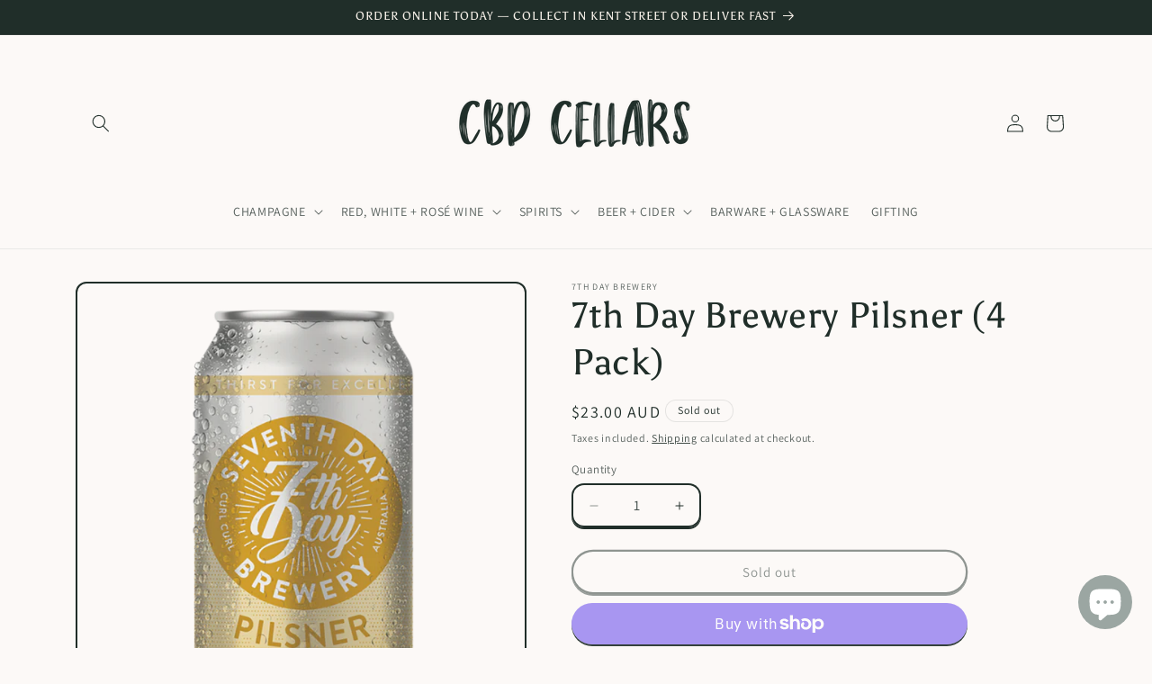

--- FILE ---
content_type: text/javascript; charset=utf-8
request_url: https://cbdcellars.sydney/products/7th-day-brewery-pilsner-4-pack.js?currency=AUD&country=AU
body_size: 1035
content:
{"id":7167063425215,"title":"7th Day Brewery Pilsner (4 Pack)","handle":"7th-day-brewery-pilsner-4-pack","description":"\u003cp\u003e7th Day Brewery Pilsner is a light, crisp, and easy drinking lager. A new world take on a European classic.\u003c\/p\u003e\r\n\u003cp\u003e7th Day Brewery operates with a combined importance of creating excellent beer and a whole hearted involvement within their local community.\u003c\/p\u003e\r\n\u003cp\u003e\u003cem\u003e\u003cstrong\u003eThe Finer Details\u003cbr\u003e\u003c\/strong\u003e\u003c\/em\u003eStyle - Pilsner\u003cbr\u003eCountry - Australia\u003cbr\u003ePack Size - 4 Cans\u003cbr\u003eCan Size - 375ml\u003cbr\u003eABV - 4.9%\u003c\/p\u003e","published_at":"2024-02-26T15:40:56+11:00","created_at":"2022-02-16T14:22:00+11:00","vendor":"7th Day Brewery","type":"Craft Beer","tags":["Beer \u0026 Cider","Brand_7th Day Brewery","Country_Australia","craft beer","Pack Size_4","Price_$15-$25","Size_375ml","Style_Pilsner"],"price":2300,"price_min":2300,"price_max":2300,"available":false,"price_varies":false,"compare_at_price":null,"compare_at_price_min":0,"compare_at_price_max":0,"compare_at_price_varies":false,"variants":[{"id":41316097622207,"title":"Default Title","option1":"Default Title","option2":null,"option3":null,"sku":"7DBP4PK","requires_shipping":true,"taxable":true,"featured_image":null,"available":false,"name":"7th Day Brewery Pilsner (4 Pack)","public_title":null,"options":["Default Title"],"price":2300,"weight":1500,"compare_at_price":null,"inventory_management":"shopify","barcode":"794712389866","quantity_rule":{"min":1,"max":null,"increment":1},"quantity_price_breaks":[],"requires_selling_plan":false,"selling_plan_allocations":[]}],"images":["\/\/cdn.shopify.com\/s\/files\/1\/0575\/5174\/9311\/products\/7th-day-brewery-pilsner-can.png?v=1644981724","\/\/cdn.shopify.com\/s\/files\/1\/0575\/5174\/9311\/products\/7thdaybrewerypilsnercan.png?v=1647836716"],"featured_image":"\/\/cdn.shopify.com\/s\/files\/1\/0575\/5174\/9311\/products\/7th-day-brewery-pilsner-can.png?v=1644981724","options":[{"name":"Title","position":1,"values":["Default Title"]}],"url":"\/products\/7th-day-brewery-pilsner-4-pack","media":[{"alt":null,"id":24145766875327,"position":1,"preview_image":{"aspect_ratio":1.0,"height":2048,"width":2048,"src":"https:\/\/cdn.shopify.com\/s\/files\/1\/0575\/5174\/9311\/products\/7th-day-brewery-pilsner-can.png?v=1644981724"},"aspect_ratio":1.0,"height":2048,"media_type":"image","src":"https:\/\/cdn.shopify.com\/s\/files\/1\/0575\/5174\/9311\/products\/7th-day-brewery-pilsner-can.png?v=1644981724","width":2048},{"alt":null,"id":24442004078783,"position":2,"preview_image":{"aspect_ratio":1.0,"height":2048,"width":2048,"src":"https:\/\/cdn.shopify.com\/s\/files\/1\/0575\/5174\/9311\/products\/7thdaybrewerypilsnercan.png?v=1647836716"},"aspect_ratio":1.0,"height":2048,"media_type":"image","src":"https:\/\/cdn.shopify.com\/s\/files\/1\/0575\/5174\/9311\/products\/7thdaybrewerypilsnercan.png?v=1647836716","width":2048}],"requires_selling_plan":false,"selling_plan_groups":[]}

--- FILE ---
content_type: application/x-javascript
request_url: https://cdn-bundler.nice-team.net/app/js/bundler-script.js?shop=cbd-cellars-168.myshopify.com&1768962083c
body_size: 61656
content:
void 0!==window.bundlerLoaded2&&null!==document.getElementById("bndlr-loaded")||function(){var e,t,i,n="Your bundle:",a="true",r="apply_with_discount_codes",o="false",d="Quantity",s="Add {{missing_items_count}} more item(s) to get up to {{discount_value}} OFF!",l="false",u="false",c="true",_="false",p="Out of stock",m="true",b="false",g="false",f="false",h="false",v="false",y="false",q="true";try{window.bundlerLoaded2=!0;var w=document.createElement("div");w.id="bndlr-loaded",w.style.cssText="display:none;",null!==document.body&&document.body.appendChild(w)}catch(e){console.error(e)}try{var k=function(e){"function"==typeof window.requestIdleCallback?window.requestIdleCallback(e):e()},x=[],S=function(e,t,i){void 0!==x[e]&&clearTimeout(x[e]),x[e]=setTimeout(t,i)},P={},C=function(e){var t={_canUseConsole:function(){return!0},log:function(){this._canUseConsole()&&window.console.log.apply(null,arguments)},warn:function(){this._canUseConsole()&&window.console.warn.apply(null,arguments)},info:function(){this._canUseConsole()&&window.console.info.apply(null,arguments)},error:function(){this._canUseConsole()&&window.console.error.apply(null,arguments)}},i={maxAge:3e5,key:"bndlr_data_",cache:{},save:function(e,t){try{var i={};try{var n=localStorage.getItem(this.getKey());n=JSON.parse(n)}catch(e){console.log("no data yet")}"object"==typeof n&&null!==n&&(i=n),i[e]={data:t,time:(new Date).getTime()},i=JSON.stringify(i),localStorage.setItem(this.getKey(),i),this.cache[e]=i[e]}catch(e){console.log("Error when saving data",e)}},get:function(e,t){void 0===t&&(t=this.maxAge);try{if(void 0!==this.cache[e])var i=this.cache[e];else{i=localStorage.getItem(this.getKey());i=JSON.parse(i)}return void 0!==i[e]&&"undefined"!==i[e].time&&(!(i[e].time<(new Date).getTime()-this.maxAge)&&JSON.parse(JSON.stringify(i[e].data)))}catch(e){return!1}return!1},getKey:function(){var e=this.key,t="";"undefined"!=typeof Shopify&&Shopify.hasOwnProperty("currency")&&Shopify.currency.hasOwnProperty("active")&&(t=Shopify.currency.active),e+=t;var i="";"undefined"!=typeof Shopify&&Shopify.hasOwnProperty("country")&&"string"==typeof Shopify.country&&(i=Shopify.country),e+=i;var n="";return"undefined"!=typeof Shopify&&Shopify.hasOwnProperty("locale")&&"string"==typeof Shopify.locale&&(n=Shopify.locale),e+=n}},w={cache:{},promises:{},getCustomerTags:function(e){void 0===e&&(e=!1);var t=null;if("undefined"!=typeof BndlrScriptAppended&&!0===BndlrScriptAppended&&(t="undefined"!=typeof BndlrCustomerTags&&BndlrCustomerTags.length>0?BndlrCustomerTags:[]),null===t&&(tagsFromStorage=i.get("customer_tags",18e5),!1!==tagsFromStorage&&(t=tagsFromStorage)),i.save("customer_tags",t),null===t&&!0===e)w.getCustomerTagsFromEndpoint().done((function(e){t=void 0!==e.tags&&null!==e.tags?e.tags:[],i.save("customer_tags",t)}));return t},getCustomerTagsFromEndpoint:function(){var t=C.getRootUrl(!0)+"a/bundles/customer.json";if(void 0!==w.cache[t]&&void 0!==w.cache[t])return e.Deferred().resolve(JSON.parse(JSON.stringify(x.cache[t]))).promise();if(void 0!==w.promises[t]&&void 0!==w.promises[t].readyState&&w.promises[t].readyState<4)return w.promises[t];var i=e.ajax({url:t,dataType:"json"}).done((function(e){w.cache[t]=JSON.parse(JSON.stringify(e))}));return w.promises[t]=i,i}},x={cartCache:{},promises:{},updateNote:function(t){return e.ajax({url:C.getRootUrl(!0)+"cart/update.js",dataType:"json",data:{note:t}})},get:function(t,i){if(!L){void 0===i&&(i=!0),void 0===t&&(t="default");var n="cart.js";if("proxy"==t)n="a/bundles/cart/cart.json";void 0!==window.Shopify&&"string"==typeof window.Shopify.country&&window.Shopify.country;var a=C.getRootUrl(!0)+n+"?currency="+le.getDefaultCurrency()+"&bundler-cart-call";if(i){var r=Date.now();if(r=Math.round(r/1500),void 0!==x.cartCache[a]&&void 0!==x.cartCache[a][r])return e.Deferred().resolve(JSON.parse(JSON.stringify(x.cartCache[a][r]))).promise()}if(i&&void 0!==x.promises[a]&&void 0!==x.promises[a].readyState&&x.promises[a].readyState<4)return x.promises[a];var o=e.ajax({url:a,dataType:"json"}).done((function(e){var t=Date.now();t=Math.round(t/1500),void 0===x.cartCache[a]&&(x.cartCache[a]={}),x.cartCache[a][t]=JSON.parse(JSON.stringify(e))})).done((function(e){x.modifyCartData(e)}));return x.promises[a]=o,o}},modifyCartData:function(e){void 0!==oe.modify_cart_data&&oe.modify_cart_data.trigger(e)},removeUnusedProductProperties:function(e){for(var t=["description","published_at","created_at","compare_at_price","compare_at_price_max","compare_at_price_min","compare_at_price_varies","price","price_max","price_min","price_varies","tags","type","url"],i=["barcode","requires_shipping","sku","taxable","weight"],n=0;n<t.length;n++)void 0!==e[t[n]]&&delete e[t[n]];for(n=0;n<e.variants.length;n++)for(var a=0;a<i.length;a++)void 0!==e.variants[n][i[a]]&&delete e.variants[n][i[a]];return e},modifyProductStructure:function(e){return void 0!==oe.modify_product_structure&&(e=oe.modify_product_structure.trigger(e)),e},getProductData:function(t,n){var a=i.get(n);if(L){var r=window.preview_bundle.products;for(var o in r)if(r.hasOwnProperty(o)){var d=r[o];d.handle===n&&(a=d)}}if(!1===a){var s="";void 0!==window.Shopify&&"string"==typeof window.Shopify.country&&(s=window.Shopify.country);var l=t+"products/"+n+".js?currency="+le.getDefaultCurrency()+"&country="+s,u=e.ajax({url:l,dataType:"json"});return u.done((function(e){e=x.removeUnusedProductProperties(e),e=x.modifyProductStructure(e),i.save(n,e)})),u}return e.Deferred().resolve(a).promise()},getProductDataJSON:function(t,i){var n=t+"products/"+i;return e.ajax({url:n,contentType:"application/json",dataType:"json"})},getProductDataViaProxy:function(t,n,a,r){var o=i.get(a);if(L){var d=window.preview_bundle.products;for(var s in d)if(d.hasOwnProperty(s)){var l=d[s];l.handle==a&&(o=l)}}if(!1===o){var u="";void 0!==window.Shopify&&"string"==typeof window.Shopify.locale&&(u=window.Shopify.locale);var c="";void 0!==window.Shopify&&"string"==typeof window.Shopify.country&&(c=window.Shopify.country);var _=t+"a/bundles/products/product.js?id="+n+"&cur="+le.getDefaultCurrency()+"&locale="+u+"&with-selling-plans&country="+c;return L&&(_="https://bundler.nice-team.net/app/api/get-product.php?id="+n+"&cur="+le.getDefaultCurrency()+"&locale="+u+"&shop=cbd-cellars-168.myshopify.com"),e.ajax({url:_,contentType:"application/json",dataType:"json"}).done((function(e){if(void 0===e||0===e.length){var t="Bundler: Can't get product data: "+C.getRootUrl(!0)+"products/"+a+".<br />To show the bundle widget, just make sure that the product is active in your online shop.";console.warn(t),"function"==typeof r&&r()}else e=x.removeUnusedProductProperties(e),e=x.modifyProductStructure(e),i.save(e.handle,e)}))}return e.Deferred().resolve(o).promise()},addToCart:function(t,i,n,a){var r=t+"cart/add.js?bundler-cart-call";return e.ajax({url:r,data:{id:i,quantity:n,properties:a},type:"POST",dataType:"json"})},addMultipleItemsToCart:function(t,i){for(var n=t+"cart/add.js?bundler-cart-call",a={},r=0;r<i.length;r++){void 0===a[o=JSON.stringify(i[r])]?(a[o]=JSON.parse(JSON.stringify(i[r])),a[o].quantity=1*a[o].quantity):a[o].quantity+=1*i[r].quantity}i=[];for(var o in a)a.hasOwnProperty(o)&&i.push(a[o]);return e.ajax({url:n,data:{items:i},type:"POST",dataType:"json"})},updateCart:function(){if(this.get().done((function(i){try{var n=i.item_count;if(e('[data-cart-item-count]:not([id="cart-drawer"])').html(n),e(".header__cart-count").html(n),e(".site-header__cart-count span[data-cart-count]").html(n),e("#CartCount [data-cart-count]").length>0?e("#CartCount [data-cart-count]").html(n):e("#CartCount").length>0&&e("#CartCount").html(e("#CartCount").html().replace(/(\d+)/,i.item_count)),e("#CartCount.hide").length>0&&e("#CartCount.hide").removeClass("hide"),e("#site-cart-handle .count-holder .count").length>0&&e("#site-cart-handle .count-holder .count").html(e("#site-cart-handle .count-holder .count").html().replace(/(\d+)/,i.item_count)),e("#minicart .count.cart-target").length>0&&e("#minicart .count.cart-target").html(e("#minicart .count.cart-target").html().replace(/(\d+)/,i.item_count)),e("#sidebar #meta .count").length>0&&e("#sidebar #meta .count").html(e("#sidebar #meta .count").html().replace(/(\d+)/,i.item_count)),e(".site-header__cart .site-header__cart-indicator").length>0&&(e(".site-header__cart .site-header__cart-indicator").html(e(".site-header__cart .site-header__cart-indicator").html().replace(/(\d+)/,i.item_count)),i.item_count>0&&e(".site-header__cart .site-header__cart-indicator").removeClass("hide")),e(".cart-count").length>0&&e(".cart-count").html(e(".cart-count").html().replace(/(\d+)/,i.item_count)),e(".cartCount[data-cart-count]").length>0&&e(".cartCount[data-cart-count]").html(e(".cartCount[data-cart-count]").html().replace(/(\d+)/,i.item_count)),e("[data-js-cart-count-desktop]").length>0&&(e("[data-js-cart-count-desktop]").html(i.item_count),e("[data-js-cart-count-desktop]").attr("data-js-cart-count-desktop",i.item_count)),e("[data-cart-count]").length>0&&e("[data-cart-count]").attr("data-cart-count",i.item_count),e("[data-header-cart-count]").length>0&&e("[data-header-cart-count]").attr("data-header-cart-count",i.item_count).addClass("visible"),e(".site-header__cart-toggle .site-header__cart-indicator").length>0&&e(".site-header__cart-toggle .site-header__cart-indicator").html(i.item_count),e(".cart-item-count-header").length>0){var a=e(".cart-item-count-header").first();!0===a.hasClass("cart-item-count-header--total")?a.find(".money").length&&(a=a.find(".money").first()).html(le.formatPrice(i.items_subtotal_price)):a.html(a.html().replace(/(\d+)/,i.item_count))}if(e("#CartCost").length>0&&"undefined"!=typeof theme&&void 0!==theme.moneyFormat){var r=O.formatMoney(i.items_subtotal_price,theme.moneyFormat);e("#CartCost").html(r)}if("function"==typeof refreshCart&&refreshCart(i),"undefined"!=typeof slate&&void 0!==slate.cart&&"function"==typeof slate.cart.updateCart&&slate.cart.updateCart(),"undefined"!=typeof ajaxCart&&"function"==typeof ajaxCart.load&&ajaxCart.load(),e(".mega-nav-count.nav-main-cart-amount.count-items").length>0&&(e(".mega-nav-count.nav-main-cart-amount.count-items").html(e(".mega-nav-count.nav-main-cart-amount.count-items").html().replace(/(\d+)/,i.item_count)),e(".mega-nav-count.nav-main-cart-amount.count-items.hidden").removeClass("hidden")),e("#cart-icon-bubble").length>0){var o='#cart-icon-bubble .cart-count-bubble span[aria-hidden="true"]';e(o).length>0?e(o).html(e(o).html().replace(/(\d+)/,i.item_count)):e("#cart-icon-bubble").append('<div class="cart-count-bubble"><span aria-hidden="true">'+i.item_count+"</span></div>")}"undefined"!=typeof Shopify&&void 0!==Shopify.updateQuickCart&&Shopify.updateQuickCart(i),"undefined"!=typeof bcActionList&&"function"==typeof bcActionList.atcBuildMiniCartSlideTemplate&&(bcActionList.atcBuildMiniCartSlideTemplate(i),"function"==typeof openMiniCart&&openMiniCart()),e(".custom-cart-eye-txt").length>0&&e(".custom-cart-eye-txt").html(e(".custom-cart-eye-txt").html().replace(/(\d+)/,i.item_count)),e(".cart_count").length>0&&e(".cart_count").each((function(t,n){e(n).html(e(n).html().replace(/(\d+)/,i.item_count))})),e(".cart-count-bubble [data-cart-count]").length>0&&e(".cart-count-bubble [data-cart-count]").html(e(".cart-count-bubble [data-cart-count]").html().replace(/(\d+)/,i.item_count)),e(".cart-count-bubble span.visually-hidden").length>0&&e(".cart-count-bubble span.visually-hidden").html(e(".cart-count-bubble span.visually-hidden").html().replace(/(\d+)/,i.item_count)),e(".header-cart-count .cart_count_val").length>0&&(e(".header-cart-count .cart_count_val").html(i.item_count),e(".header-cart-count").removeClass("empty_cart_count")),"undefined"!=typeof Shopify&&void 0!==Shopify.updateCartInfo&&e(".top-cart-holder .cart-target form .cart-info .cart-content").length>0&&Shopify.updateCartInfo(i,".top-cart-holder .cart-target form .cart-info .cart-content"),e("#CartCount").length>0&&i.item_count>0&&e("#CartCount").removeClass("hidden");var d,s=new CustomEvent("wetheme-toggle-right-drawer",{detail:{type:"cart",forceOpen:void 0,params:{cart:i}}});document.documentElement.dispatchEvent(s),void 0!==window.vndHlp&&"function"==typeof window.vndHlp.refreshCart&&window.vndHlp.refreshCart(i);try{if("function"==typeof window.renderCart)if(window.renderCart(i),i.items.length>0)e(".mini-cart.is-empty").removeClass("is-empty")}catch(e){}try{void 0!==window.SATCB&&void 0!==window.SATCB.Helpers&&"function"==typeof window.SATCB.Helpers.openCartSlider&&window.SATCB.Helpers.openCartSlider()}catch(e){}try{document.dispatchEvent(new CustomEvent("theme:cart:change",{detail:{cart:i,cartCount:i.item_count},bubbles:!0}))}catch(e){}if(void 0!==window.cartStore&&"function"==typeof window.cartStore.setState&&window.cartStore.setState({justAdded:{},popupActive:!0,item_count:i.item_count,items:i.items,cart:i}),void 0!==window.Shopify&&"function"==typeof window.Shopify.onCartUpdate&&-1===Shopify.onCartUpdate.toString().indexOf("There are now")&&window.Shopify.onCartUpdate(i,!0),"undefined"!=typeof theme&&void 0!==theme.Cart&&"function"==typeof theme.Cart.setCurrentData&&theme.Cart.setCurrentData(i),void 0!==window.halo&&"function"==typeof window.halo.updateSidebarCart){window.halo.updateSidebarCart(i);var l=e("[data-cart-sidebar]");l.length>0&&l[0].click()}if(void 0!==window.Shopify&&void 0!==window.Shopify.theme&&void 0!==window.Shopify.theme.ajaxCart&&"function"==typeof window.Shopify.theme.ajaxCart.updateView&&Shopify.theme.ajaxCart.updateView({cart_url:"/cart"},i),void 0!==window.theme&&void 0!==window.theme.cart&&"function"==typeof window.theme.cart.updateAllHtml)try{window.theme.cart.updateAllHtml(),window.theme.cart.updateTotals(i.items.length),document.querySelector(".header--cart-toggle").click()}catch(e){}if("function"==typeof monster_setCartItems)try{monster_setCartItems(i.items)}catch(e){console.error(e)}try{void 0!==window.refreshCartContents&&window.refreshCartContents(i)}catch(e){}e(".header-actions [data-header-cart-count]").length>0&&e(".header-actions [data-header-cart-count]").html(i.item_count),e(".js-header-group .js-mini-cart-trigger").length>0&&e(".js-header-group .js-mini-cart-trigger")[0].click();try{"function"==typeof renderProduct&&renderProduct(i.items)}catch(e){}(d=e('.header__icon-list [aria-controls="cart-drawer"][href*="/cart"]')).length>0&&d[0].click(),(d=e("a#headerCartStatus")).length>0&&d[0].click(),(d=e('.header__secondary-nav [aria-controls="cart-drawer"][href*="/cart"]')).length>0&&d[0].click(),window.dispatchEvent(new Event("update_cart")),void 0!==oe.update_cart&&oe.update_cart.trigger(i)}catch(e){t.log(e)}try{if(void 0!==window.theme&&void 0!==window.theme.cart&&void 0!==window.theme.cart.store&&"function"==typeof window.theme.cart.store.getState){var u=window.theme.cart.store.getState();"function"==typeof u.updateNote&&u.updateNote(x.note)}}catch(e){console.log(e)}try{var c=document.querySelector(".minicart__outerbox");if(null!==c&&"function"==typeof window.cartContentUpdate){sectionsToRender=c.dataset.section;fetch(C.getRootUrl(!0)+"cart?sections="+sectionsToRender,{method:"GET",cache:"no-cache",credentials:"same-origin",headers:{"Content-Type":"application/json"}}).then((function(e){try{return e.clone().json().then((function(e){i.sections=e,window.cartContentUpdate(i,c,sectionsToRender)}))}catch(e){console.error(e)}}))}}catch(e){console.error(e)}})),void 0!==window.SLIDECART_UPDATE)try{window.SLIDECART_UPDATE()}catch(e){t.log(e)}if(void 0!==window.SLIDECART_OPEN&&setTimeout((function(){try{window.SLIDECART_OPEN()}catch(e){t.log(e)}}),500),"undefined"!=typeof Shopify&&void 0!==Shopify.theme&&void 0!==Shopify.theme.jsAjaxCart&&"function"==typeof Shopify.theme.jsAjaxCart.updateView&&Shopify.theme.jsAjaxCart.updateView(),"undefined"!=typeof CartJS&&"function"==typeof CartJS.getCart)try{CartJS.getCart()}catch(e){t.log(e)}e(".sp-cart .sp-dropdown-toggle").length&&"undefined"!=typeof Shopify&&"function"==typeof Shopify.getCart&&Shopify.getCart(),e("form.cart-drawer").length>0&&(e(".cart-drawer input").first().trigger("blur"),setTimeout((function(){e(".cart-drawer input").first().trigger("input")}),350));try{null!==(i=document.querySelector("m-cart-drawer"))&&"function"==typeof i.onCartDrawerUpdate&&(i.onCartDrawerUpdate(),"function"==typeof i.open&&i.open())}catch(e){t.log(e)}try{"function"==typeof window.opusOpen&&window.opusOpen()}catch(e){t.log(e)}try{var i;null!==(i=document.querySelector("#CartDrawer"))&&"function"==typeof i.update&&i.update()}catch(e){t.log(e)}if(void 0!==window.EliteCart&&"function"==typeof window.EliteCart.refreshCart)try{EliteCart.refreshCart()}catch(e){}try{document.dispatchEvent(new CustomEvent("theme:update:cart")),setTimeout((function(){document.dispatchEvent(new CustomEvent("theme:open:cart-drawer"))}),500)}catch(e){t.log(e)}try{"function"==typeof window.updateCartDrawer&&window.updateCartDrawer()}catch(e){t.log(e)}try{document.dispatchEvent(new CustomEvent("cart:refresh",{bubbles:!0,detail:{open:!0}}))}catch(e){}try{document.documentElement.dispatchEvent(new CustomEvent("cart:refresh",{bubbles:!0,detail:{open:!0}}))}catch(e){}void 0!==window.HsCartDrawer&&"function"==typeof window.HsCartDrawer.updateSlideCart&&S("hscartdrawer",(function(){try{HsCartDrawer.updateSlideCart()}catch(e){t.log(e)}}),100),"function"==typeof window.HS_SLIDE_CART_UPDATE&&S("hscartdrawer2",(function(){try{window.HS_SLIDE_CART_UPDATE()}catch(e){t.log(e)}}),100),void 0!==window.HS_SLIDE_CART_OPEN&&"function"==typeof window.HS_SLIDE_CART_OPEN&&S("hscartdraweropen",(function(){try{window.HS_SLIDE_CART_OPEN()}catch(e){t.log(e)}}),100),"undefined"!=typeof theme&&void 0!==theme.Cart&&"function"==typeof theme.Cart.updateCart&&theme.Cart.updateCart();try{void 0!==window.cart&&"function"==typeof window.cart.getCart&&window.cart.getCart()}catch(e){}if("function"==typeof window.updateMiniCartContents)try{window.updateMiniCartContents()}catch(e){}if("function"==typeof window.loadEgCartDrawer)try{window.loadEgCartDrawer()}catch(e){}try{document.dispatchEvent(new CustomEvent("cart:build"))}catch(e){}try{document.dispatchEvent(new CustomEvent("obsidian:upsell:refresh")),document.dispatchEvent(new CustomEvent("obsidian:upsell:open"))}catch(e){}var n=document.getElementById("site-cart");if(null!==n)try{n.show()}catch(e){}if(void 0!==window.theme&&"function"==typeof window.theme.updateCartSummaries)try{window.theme.updateCartSummaries()}catch(e){}if(void 0!==window.CD_REFRESHCART)try{window.CD_REFRESHCART()}catch(e){t.log(e)}if(void 0!==window.CD_OPENCART&&setTimeout((function(){try{window.CD_OPENCART()}catch(e){t.log(e)}}),500),"function"==typeof window.buildCart)try{window.buildCart()}catch(e){t.log(e)}if(void 0!==window.PXUTheme&&void 0!==window.PXUTheme.jsAjaxCart&&"function"==typeof window.PXUTheme.jsAjaxCart.updateView)try{window.PXUTheme.jsAjaxCart.updateView()}catch(e){}if(void 0!==window.theme&&"function"==typeof window.theme.addedToCartHandler)try{window.theme.addedToCartHandler({})}catch(e){}if(void 0!==window.Rebuy&&void 0!==window.Rebuy.Cart&&"function"==typeof window.Rebuy.Cart.fetchCart)try{window.Rebuy.Cart.fetchCart()}catch(e){}if(void 0!==window.Alpine&&void 0!==Alpine.store)try{Alpine.store("xMiniCart").reLoad(),Alpine.store("xMiniCart").openCart(),setTimeout((function(){ue.calculateDiscounts()}),1e3)}catch(e){}if(void 0!==window.cart_calling&&"function"==typeof window.cart_calling.updateCart)try{window.cart_calling.updateCart()}catch(e){}try{var a=new Event("tcustomizer-event-cart-change");document.dispatchEvent(a)}catch(e){}try{document.body.dispatchEvent(new CustomEvent("label:modalcart:afteradditem"))}catch(e){}try{document.dispatchEvent(new CustomEvent("dispatch:cart-drawer:refresh",{bubbles:!0})),setTimeout((function(){document.dispatchEvent(new CustomEvent("dispatch:cart-drawer:open"))}),500)}catch(e){}try{void 0!==window.upcartRefreshCart&&window.upcartRefreshCart()}catch(e){}try{void 0!==window.SHTHelper&&"function"==typeof window.SHTHelper.forceUpdateCartStatus&&window.SHTHelper.forceUpdateCartStatus()}catch(e){}try{var r=document.querySelector("cart-items");null!==r&&"function"==typeof r.getCart&&r.getCart()}catch(e){console.error(e)}try{var o=document.querySelector("cart-drawer")||document.querySelector("cart-notification")||document.querySelector("sht-cart-drwr-frm");if(null!==o&&"function"==typeof o.renderContents){var d=o.getSectionsToRender().map((e=>-1!==e.id.indexOf("#")&&"string"==typeof e.section?e.section:e.id));fetch(C.getRootUrl(!0)+"cart?sections="+d.toString(),{method:"GET",cache:"no-cache",credentials:"same-origin",headers:{"Content-Type":"application/json"}}).then((function(e){var t=document.querySelector("cart-drawer.drawer.is-empty");null!==t&&t.classList.remove("is-empty");try{return e.clone().json().then((function(e){try{var t={sections:e};o.renderContents(t);var i=new CustomEvent("bndlr:cart_drawer_mutation",{detail:{message:"Cart drawer mutation occurred"}});window.dispatchEvent(i)}catch(e){console.error(e)}}))}catch(e){console.error(e)}}))}}catch(e){console.error(e)}try{var s=document.querySelector("mini-cart")||document.querySelector("product-form");if(null!==s&&"function"==typeof s.renderContents)d=s.getSectionsToRender().map((e=>e.id)),fetch(C.getRootUrl(!0)+"cart?sections="+d.toString(),{method:"GET",cache:"no-cache",credentials:"same-origin",headers:{"Content-Type":"application/json"}}).then((function(e){try{return e.clone().json().then((function(e){try{var t={sections:e};s.renderContents(t)}catch(e){console.error(e)}}))}catch(e){console.error(e)}}))}catch(e){console.error(e)}le.hideDynamicCheckoutButtons()}},C={getRootUrl:function(e){void 0===e&&(e=!1);var t="";if(e&&(t=this.getUrlLocale()),!1===this.isShopPage())return"https://cbd-cellars-168.myshopify.com/";var i=window.location.origin?window.location.origin+"/":window.location.protocol+"//"+window.location.host+"/";return t.length>0&&(i+=t+"/"),i},isShopPage:function(){return"undefined"!=typeof Shopify&&"cbd-cellars-168.myshopify.com"===Shopify.shop},getInvoiceEndpoint:function(e,t){void 0===e&&(e=!1),void 0===t&&(t="");var i=!1;void 0!==window.SealSubs&&"boolean"==typeof window.SealSubs.discounts_apply_on_initial_order&&(i=SealSubs.discounts_apply_on_initial_order);var n="";e&&(n="&extra=true");var a="";return void 0!==window.meta&&void 0!==window.meta.page&&void 0!==window.meta.page.customerId&&(a=window.meta.page.customerId),void 0!==window.ShopifyAnalytics&&void 0!==window.ShopifyAnalytics.meta&&void 0!==window.ShopifyAnalytics.meta.page&&void 0!==window.ShopifyAnalytics.meta.page.customerId&&(a=window.ShopifyAnalytics.meta.page.customerId),""!==a&&(n+="&customer_id="+encodeURIComponent(a)),this.getAppUrl()+"cdo.php?v31&shop=cbd-cellars-168.myshopify.com&ssad="+i.toString()+n+t},getAppUrl:function(){return"https://bundler.nice-team.net/app/api/"},isCartPage:function(){return!!/\/cart\/?/.test(window.location.href)},isProductPage:function(){return!!/\/(products)|(produkte)\/([^\?\/\n]+)/.test(window.location.href)},getProductHandle:function(){var e=window.location.href;if(e=(e=e.replace("/products/products/","/products/")).replace("/produkte/products/","/products/"),/\/(?:products|produkte)\/([^\?#\/\n]+)/i.test(e)){var t=e.match(/\/(?:products|produkte)\/([^\?#\/\n]+)/i);if(void 0!==t[1])return t[1]}return!1},getVariantId:function(){var e=this.getQueryParams(window.location.search);return void 0!==e.variant?e.variant:""},getQueryParams:function(e){e=e.split("+").join(" ");for(var t,i={},n=/[?&]?([^=]+)=([^&]*)/g;t=n.exec(e);)i[decodeURIComponent(t[1])]=decodeURIComponent(t[2]);return i},getQuickCheckoutUrl:function(e,t){return"https://cbd-cellars-168.myshopify.com/a/bundles/checkout/"+O.encodeName(e)+"-"+O.encodeId(t)},getLandingPageUrl:function(e,t){var i="a/bundles/"+O.encodeName(e)+"-"+O.encodeId(t);return this.getRootUrl(!0)+i},getLocale:function(){return"undefined"!=typeof Shopify&&"string"==typeof Shopify.locale?Shopify.locale:""},getUrlLocale:function(){var e=this.getRootUrl(),t=this.getLocale();return void 0!==window.Shopify&&void 0!==Shopify.routes&&"string"==typeof Shopify.routes.root&&(t=Shopify.routes.root.replace(/\//g,"")),""!==t&&0===window.location.href.indexOf(e+t+"/")?t:""}},O={getRandomString:function(e){void 0===e&&(e=14);for(var t="abcdefghijklmnopqrstuvwxyz0123456789",i=t.length,n=[],a=0;a<e;a++)n.push(t.charAt(Math.floor(Math.random()*i)));return n.join("")},encodeId:function(e){for(var t="0123456789abcdefghijklmnopqrstuvwxyz",i="",n=t.length;e;)i=t.charAt(e%n)+i,e=parseInt(e/n);return i},reverseEncodeId:function(e){for(var t="abcdefghijklmnopqrstuvwxyz0123456789",i="",n=t.length;e;)i=t.charAt(e%n)+i,e=parseInt(e/n);return i},deCompress:function(e){for(var t="0123456789abcdefghijklmnopqrstuvwxyz",i=0,n=e.length,a=0;a<n;a++)i=i*t.length+t.indexOf(e.charAt(a));return i},encodeName:function(e){return e=(e=(e=e.toLowerCase()).replace(/\s/g,"-")).replace(/[/$\\?%#]/g,"")},formatMoney:function(e,i,n,a){if(void 0===a)a="up";try{"string"==typeof e&&(e=e.replace(".",""));var r="",o=/\{\{\s*(\w+)\s*\}\}/,d=i;function s(e,t){return void 0===e?t:e}function l(e,t,i,n,a){if(t=s(t,2),i=s(i,","),n=s(n,"."),a=s(a,"up"),isNaN(e)||null==e)return 0;var r=e;e=(e/100).toFixed(t),"down"===a&&r/100-e==-.5&&(e=(e-=1).toString());var o=e.split(".");return o[0].replace(/(\d)(?=(\d\d\d)+(?!\d))/g,"$1"+i)+(o[1]?n+o[1]:"")}switch(d.match(o)[1]){case"amount":r=l(e,2);break;case"amount_no_decimals":r=l(e,0,",",".",a);break;case"amount_with_comma_separator":r=l(e,2,".",",");break;case"amount_no_decimals_with_comma_separator":r=l(e,0,".",",",a);break;case"amount_no_decimals_with_space_separator":r=l(e,0," ",",",a);break;case"amount_with_apostrophe_separator":r=l(e,2,"'",".")}return d.replace(o,r)}catch(u){return t.log(u.message),price=e/100,price.toLocaleString(void 0,{style:"currency",currency:n})}},convertMoney:function(e,t,i,n){if(e<=0)return 0;void 0===n&&(n=!0),e*=t;n?e=-1!==["USD","CAD","AUD","NZD","SGD","HKD","GBP"].indexOf(i)?Math.ceil(e):-1!==["JPY","KRW"].indexOf(i)?100*Math.ceil(e/100):-1!==["EUR"].indexOf(i)?Math.ceil(e)-.05:Math.round(e):e=e-Math.floor(100*e)/100>.005?Math.floor(100*e)/100:Math.round(100*e)/100;return e},getListOfValues:function(e,t){var i="";for(var n in e)e.hasOwnProperty(n)&&void 0!==e[n][t]&&(i+=e[n][t]+",");return i=i.replace(/,+$/,"")},getCurrencySymbol:function(e){var t="";try{t=(0).toLocaleString(void 0,{style:"currency",currency:e,minimumFractionDigits:0,maximumFractionDigits:0}).replace(/\d/g,"").trim()}catch(e){}return""!==t?t:e},getPredefinedCurrencySymbol:function(e){var t={USD:"$",AUD:"$",NZD:"$",EUR:"€",CRC:"₡",GBP:"£",ILS:"₪",INR:"₹",JPY:"¥",KRW:"₩",NGN:"₦",PHP:"₱",PLN:"zł",PYG:"₲",THB:"฿",UAH:"₴",VND:"₫",BRL:"R$",SEK:"kr"},i=e;return"string"==typeof t[e]&&(i=t[e]),i}};function B(){this._library={}}B.prototype.get=function(e){return void 0===e?JSON.parse(JSON.stringify(this._library)):void 0!==this._library[e]?JSON.parse(JSON.stringify(this._library[e])):{}},B.prototype.isEmpty=function(e){return void 0===e||(void 0===this._library[e]||0==Object.keys(this._library[e]).length)},B.prototype.set=function(e,t){this._library[e]=JSON.parse(JSON.stringify(t))};var T={Products:new B,RequiredProducts:new B,DiscountedProducts:new B,MixAndMatchBundles:new B,SectionedBundlesProducts:new B,SectionedBundlesProductsSelected:new B};function A(){}function D(){}A.prototype.setLibraries=function(e,t){var i=e.DiscountedProducts.get();if(i.hasOwnProperty(t)){var n={};for(var a in i[t])i[t].hasOwnProperty(a)&&(n[a]=e.Products.get(a));e.DiscountedProducts.set(t,n)}var r=e.RequiredProducts.get();if(r.hasOwnProperty(t)){n={};for(var a in r[t])r[t].hasOwnProperty(a)&&(n[a]=e.Products.get(a));e.RequiredProducts.set(t,n)}var o=e.SectionedBundlesProducts.get();if(o.hasOwnProperty(t)){var d=[];for(var s in o[t])if(o[t].hasOwnProperty(s)){var l=o[t][s],u={};for(var a in l)l.hasOwnProperty(a)&&(u[a]=e.Products.get(a));d.push(u)}e.SectionedBundlesProducts.set(t,d)}},A.prototype.setRequiredVariantLinePrices=function(e,t){var i=e.RequiredProducts.get(t.id);for(var n in i)if(i.hasOwnProperty(n)){var a=i[n].product_id;if(void 0!==t.required_products[a])for(var r=t.required_products[a].quantity,o=0;o<i[n].variants.length;o++){var d=M.Price.getPrice(i[n].variants[o].price)*r,s=M.Price.priceOrZero(i[n].variants[o].compare_at_price)*r;i[n].variants[o].linePrice=d,i[n].variants[o].compareAtLinePrice=s,i[n].variants[o].discountedPriceQuantity=r}}e.RequiredProducts.set(t.id,i)},D.prototype.getPrice=function(e){return"function"==typeof e.indexOf&&-1!==e.indexOf(".")&&(e*=100),e},D.prototype.priceOrZero=function(e){return void 0===e||""===e||null===e?0:this.getPrice(e)};var M={Products:new A,Price:new D},F={},I={},N=function(e,t,i,n){if("addtocart"===e&&"function"==typeof fbq)try{var a="id_"+Date.now();fbq("track","AddToCart",{content_ids:[t],content_type:"product",contents:[{id:t,quantity:parseInt(n,10)}]},{eventID:a})}catch(e){console.log(e)}};(function(){})();for(var R=[{id:170479,name:"AIX Rose",title:"AIX Rose 2 for $60",description:"Buy these products together and get a discount!",button_text:"Add to cart",discount_warning:"Discounts will be applied at checkout.",discount_type:"products_discounts",percentage_value:"10",fixed_amount_value:"",fixed_price_value:"",priority:10,status:"enabled",product_level:"product",total_price_text:"Total: {original_price} {discounted_price}",minimum_requirements:"n_products",minimum_requirements_num:2,minimum_requirements_n_max_products:99,show_bundle:"true",bundle_image:"",list_product_names:"true",mix_and_match_display:"false",free_shipping:"false",is_volume_bundle:"false",product_target_type:"specific_products",volume_bundle_combine_quantites:"false",limit_for_customer_tags:[],use_date_condition:"false",date_from:null,date_to:null,tags_additional_options:"",is_standalone_product_bundle:"false",volume_bundle_cart_value_use_all_products:"false",version:1,is_quantity_break:"false",quantity_break_subscription_integration:"false",quantity_break_subscription_integration_label:"Subscribe & Save",quantity_break_show_variant_picker:"false",products:{7167077712063:{id:"7167077712063",title:"Maison Saint Aix Rosé 2020",quantity:98,discount_amount:"8",image:"",selling_plan_name:"",selling_plan_id:"",sequence:1,required:0,status:"active",variants:{41316136681663:{id:"41316136681663",title:"",quantity:98,discount_amount:"8",selling_plan_name:"",selling_plan_id:"",sequence:1,required:0,was_deleted:0}},handle:"maison-saint-aix-rose-2020"}},required_products:[],volume_discounts:[],sections:[]},{id:170460,name:"Babo Pinot Grigio",title:"Babo Pinot Grigio 2 for $50",description:"Buy these products together and get a discount!",button_text:"Add to cart",discount_warning:"Discounts will be applied at checkout.",discount_type:"products_discounts",percentage_value:"10",fixed_amount_value:"",fixed_price_value:"",priority:10,status:"enabled",product_level:"product",total_price_text:"Total: {original_price} {discounted_price}",minimum_requirements:"n_products",minimum_requirements_num:2,minimum_requirements_n_max_products:99,show_bundle:"true",bundle_image:"",list_product_names:"true",mix_and_match_display:"false",free_shipping:"false",is_volume_bundle:"false",product_target_type:"specific_products",volume_bundle_combine_quantites:"false",limit_for_customer_tags:[],use_date_condition:"false",date_from:null,date_to:null,tags_additional_options:"",is_standalone_product_bundle:"false",volume_bundle_cart_value_use_all_products:"false",version:1,is_quantity_break:"false",quantity_break_subscription_integration:"false",quantity_break_subscription_integration_label:"Subscribe & Save",quantity_break_show_variant_picker:"false",products:{7167057592511:{id:"7167057592511",title:"Babo Pinot Grigio 2022",quantity:99,discount_amount:"5",image:"",selling_plan_name:"",selling_plan_id:"",sequence:2,required:0,status:"active",variants:{41316084842687:{id:"41316084842687",title:"",quantity:99,discount_amount:"5",selling_plan_name:"",selling_plan_id:"",sequence:2,required:0,was_deleted:0}},handle:"babo-pinot-grigio-2019"}},required_products:[],volume_discounts:[],sections:[]},{id:170485,name:"Babydoll Sauvignon Blanc ",title:"2 for $35",description:"Buy these products together and get a discount!",button_text:"Add to cart",discount_warning:"Discounts will be applied at checkout.",discount_type:"products_discounts",percentage_value:"10",fixed_amount_value:"",fixed_price_value:"",priority:10,status:"enabled",product_level:"product",total_price_text:"Total: {original_price} {discounted_price}",minimum_requirements:"n_products",minimum_requirements_num:2,minimum_requirements_n_max_products:99,show_bundle:"true",bundle_image:"",list_product_names:"true",mix_and_match_display:"false",free_shipping:"false",is_volume_bundle:"false",product_target_type:"specific_products",volume_bundle_combine_quantites:"false",limit_for_customer_tags:[],use_date_condition:"false",date_from:null,date_to:null,tags_additional_options:"",is_standalone_product_bundle:"false",volume_bundle_cart_value_use_all_products:"false",version:1,is_quantity_break:"false",quantity_break_subscription_integration:"false",quantity_break_subscription_integration_label:"Subscribe & Save",quantity_break_show_variant_picker:"false",products:{7167103500479:{id:"7167103500479",title:"Baby Doll Sauvignon Blanc 2021",quantity:99,discount_amount:"2.5",image:"",selling_plan_name:"",selling_plan_id:"",sequence:1,required:0,status:"active",variants:{41316228661439:{id:"41316228661439",title:"",quantity:99,discount_amount:"2.5",selling_plan_name:"",selling_plan_id:"",sequence:1,required:0,was_deleted:0}},handle:"baby-doll-sauvignon-blanc-2021"}},required_products:[],volume_discounts:[],sections:[]},{id:170486,name:"Berton Metal Range",title:"2 for $30",description:"Buy these products together and get a discount!",button_text:"Add to cart",discount_warning:"Discounts will be applied at checkout.",discount_type:"products_discounts",percentage_value:"10",fixed_amount_value:"",fixed_price_value:"",priority:10,status:"enabled",product_level:"product",total_price_text:"Total: {original_price} {discounted_price}",minimum_requirements:"n_products",minimum_requirements_num:2,minimum_requirements_n_max_products:99,show_bundle:"true",bundle_image:"",list_product_names:"true",mix_and_match_display:"false",free_shipping:"false",is_volume_bundle:"false",product_target_type:"specific_products",volume_bundle_combine_quantites:"false",limit_for_customer_tags:[],use_date_condition:"false",date_from:null,date_to:null,tags_additional_options:"",is_standalone_product_bundle:"false",volume_bundle_cart_value_use_all_products:"false",version:1,is_quantity_break:"false",quantity_break_subscription_integration:"false",quantity_break_subscription_integration_label:"Subscribe & Save",quantity_break_show_variant_picker:"false",products:{7167109497023:{id:"7167109497023",title:"Berton Metal Label Rose 2020",quantity:99,discount_amount:"3",image:"",selling_plan_name:"",selling_plan_id:"",sequence:1,required:0,status:"active",variants:{41316296556735:{id:"41316296556735",title:"",quantity:99,discount_amount:"3",selling_plan_name:"",selling_plan_id:"",sequence:1,required:0,was_deleted:0}},handle:"berton-metal-label-rose-2020"},7167118180543:{id:"7167118180543",title:"Berton Vineyard Cabernet Sauvignon",quantity:99,discount_amount:"3",image:"",selling_plan_name:"",selling_plan_id:"",sequence:2,required:0,status:"active",variants:{41316389355711:{id:"41316389355711",title:"",quantity:99,discount_amount:"3",selling_plan_name:"",selling_plan_id:"",sequence:2,required:0,was_deleted:0}},handle:"berton-vineyard-cabernet-sauvignon"},7167118442687:{id:"7167118442687",title:"Berton Vineyard Metal Range The Black Shiraz 2020",quantity:99,discount_amount:"3",image:"",selling_plan_name:"",selling_plan_id:"",sequence:3,required:0,status:"active",variants:{41316393451711:{id:"41316393451711",title:"",quantity:99,discount_amount:"3",selling_plan_name:"",selling_plan_id:"",sequence:3,required:0,was_deleted:0}},handle:"berton-vineyard-metal-range-the-black-shiraz-2020"},7167118344383:{id:"7167118344383",title:"Berton Vineyard Sauvignon Blanc",quantity:99,discount_amount:"3",image:"",selling_plan_name:"",selling_plan_id:"",sequence:4,required:0,status:"active",variants:{41316392009919:{id:"41316392009919",title:"",quantity:99,discount_amount:"3",selling_plan_name:"",selling_plan_id:"",sequence:4,required:0,was_deleted:0}},handle:"berton-vineyard-sauvignon-blanc"}},required_products:[],volume_discounts:[],sections:[]},{id:170464,name:"Bin Ends",title:"2 for $12",description:"Buy these products together and get a discount!",button_text:"Add to cart",discount_warning:"Discounts will be applied at checkout.",discount_type:"products_discounts",percentage_value:"10",fixed_amount_value:"",fixed_price_value:"",priority:10,status:"enabled",product_level:"product",total_price_text:"Total: {original_price} {discounted_price}",minimum_requirements:"n_products",minimum_requirements_num:2,minimum_requirements_n_max_products:99,show_bundle:"true",bundle_image:"",list_product_names:"true",mix_and_match_display:"false",free_shipping:"false",is_volume_bundle:"false",product_target_type:"specific_products",volume_bundle_combine_quantites:"false",limit_for_customer_tags:[],use_date_condition:"false",date_from:null,date_to:null,tags_additional_options:"",is_standalone_product_bundle:"false",volume_bundle_cart_value_use_all_products:"false",version:1,is_quantity_break:"false",quantity_break_subscription_integration:"false",quantity_break_subscription_integration_label:"Subscribe & Save",quantity_break_show_variant_picker:"false",products:{7167110774975:{id:"7167110774975",title:"Best of Bin Ends Cabernet Sauvignon",quantity:99,discount_amount:"1",image:"",selling_plan_name:"",selling_plan_id:"",sequence:1,required:0,status:"active",variants:{41316308222143:{id:"41316308222143",title:"",quantity:99,discount_amount:"1",selling_plan_name:"",selling_plan_id:"",sequence:1,required:0,was_deleted:0}},handle:"best-of-bin-ends-cabernet-sauvignon"},7167110742207:{id:"7167110742207",title:"Best of Bin Ends Chardonnay",quantity:99,discount_amount:"1",image:"",selling_plan_name:"",selling_plan_id:"",sequence:2,required:0,status:"active",variants:{41316308189375:{id:"41316308189375",title:"",quantity:99,discount_amount:"1",selling_plan_name:"",selling_plan_id:"",sequence:2,required:0,was_deleted:0}},handle:"best-of-bin-ends-chardonnay"},7167110873279:{id:"7167110873279",title:"Best of Bin Ends Sauvignon Blanc",quantity:99,discount_amount:"1",image:"",selling_plan_name:"",selling_plan_id:"",sequence:3,required:0,status:"active",variants:{41316308451519:{id:"41316308451519",title:"",quantity:99,discount_amount:"1",selling_plan_name:"",selling_plan_id:"",sequence:3,required:0,was_deleted:0}},handle:"best-of-bin-ends-sauvignon-blanc"},7167110971583:{id:"7167110971583",title:"Best of Bin Ends Shiraz",quantity:99,discount_amount:"1",image:"",selling_plan_name:"",selling_plan_id:"",sequence:4,required:0,status:"active",variants:{41316308680895:{id:"41316308680895",title:"",quantity:99,discount_amount:"1",selling_plan_name:"",selling_plan_id:"",sequence:4,required:0,was_deleted:0}},handle:"best-of-bin-ends-shiraz"}},required_products:[],volume_discounts:[],sections:[]},{id:278116,name:"Bullant 2 for $35",title:"Bullant 2 for $35",description:"Buy these products together and get a discount!",button_text:"Add to cart",discount_warning:"Discounts will be applied at checkout.",discount_type:"products_discounts",percentage_value:"10",fixed_amount_value:"",fixed_price_value:"",priority:10,status:"enabled",product_level:"product",total_price_text:"Total: {original_price} {discounted_price}",minimum_requirements:"n_products",minimum_requirements_num:2,minimum_requirements_n_max_products:99,show_bundle:"true",bundle_image:"",list_product_names:"true",mix_and_match_display:"false",free_shipping:"false",is_volume_bundle:"false",product_target_type:"specific_products",volume_bundle_combine_quantites:"false",limit_for_customer_tags:[],use_date_condition:"false",date_from:null,date_to:null,tags_additional_options:"",is_standalone_product_bundle:"false",volume_bundle_cart_value_use_all_products:"false",version:1,is_quantity_break:"false",quantity_break_subscription_integration:"false",quantity_break_subscription_integration_label:"Subscribe & Save",quantity_break_show_variant_picker:"false",products:{7167093276863:{id:"7167093276863",title:"Bullant Cabernet Merlot 2021",quantity:99,discount_amount:"4.5",image:"",selling_plan_name:"One-time purchase or any selling plan",selling_plan_id:"",sequence:2,required:0,status:"active",variants:{41316183376063:{id:"41316183376063",title:"",quantity:99,discount_amount:"4.5",selling_plan_name:"One-time purchase or any selling plan",selling_plan_id:"",sequence:2,required:0,was_deleted:0}},handle:"bullant-cabernet-merlot-2019"},7167094325439:{id:"7167094325439",title:"Bullant Shiraz 2022",quantity:99,discount_amount:"4.5",image:"",selling_plan_name:"One-time purchase or any selling plan",selling_plan_id:"",sequence:3,required:0,status:"active",variants:{41316184916159:{id:"41316184916159",title:"",quantity:99,discount_amount:"4.5",selling_plan_name:"One-time purchase or any selling plan",selling_plan_id:"",sequence:3,required:0,was_deleted:0}},handle:"bullant-shiraz-2019"}},required_products:[],volume_discounts:[],sections:[]},{id:745019,name:"Buy 1942 750ml get glass pack free",title:"Buy 1942 750ml get glass pack free",description:"Buy these products together and get a discount!",button_text:"Add to cart",discount_warning:"Discounts will be applied at checkout.",discount_type:"products_discounts",percentage_value:"10",fixed_amount_value:"",fixed_price_value:"",priority:10,status:"enabled",product_level:"product",total_price_text:"Total: {original_price} {discounted_price}",minimum_requirements:"all_products",minimum_requirements_num:2,minimum_requirements_n_max_products:99,show_bundle:"true",bundle_image:"",list_product_names:"true",mix_and_match_display:"false",free_shipping:"false",is_volume_bundle:"false",product_target_type:"specific_products",volume_bundle_combine_quantites:"false",limit_for_customer_tags:[],use_date_condition:"false",date_from:null,date_to:null,tags_additional_options:"",is_standalone_product_bundle:"false",volume_bundle_cart_value_use_all_products:"false",version:1,is_quantity_break:"false",quantity_break_subscription_integration:"false",quantity_break_subscription_integration_label:"Subscribe & Save",quantity_break_show_variant_picker:"false",products:{7167153307839:{id:"7167153307839",title:"Don Julio 1942 Añejo Tequila 750ml",quantity:1,discount_amount:0,image:"",selling_plan_name:"One-time purchase or any selling plan",selling_plan_id:"",sequence:4,required:1,status:"active",variants:{41316476682431:{id:"41316476682431",title:"",quantity:1,discount_amount:0,selling_plan_name:"One-time purchase or any selling plan",selling_plan_id:"",sequence:4,required:1,was_deleted:0}},handle:"don-julio-1942-anejo-tequila-750ml"},8262548291775:{id:"8262548291775",title:"Don Julio 1942 Tequila Glass Gift Set",quantity:1,discount_amount:"30",image:"",selling_plan_name:"One-time purchase or any selling plan",selling_plan_id:"",sequence:5,required:0,status:"active",variants:{44824764711103:{id:"44824764711103",title:"",quantity:1,discount_amount:"30",selling_plan_name:"One-time purchase or any selling plan",selling_plan_id:"",sequence:5,required:0,was_deleted:0}},handle:"don-julio-1942-tequila-glass-gift-set"}},required_products:[],volume_discounts:[],sections:[]},{id:212515,name:"Catalina Pinot Noir",title:"Catalina Pinot Noir 2 for $60",description:"Buy these products together and get a discount!",button_text:"Add to cart",discount_warning:"Discounts will be applied at checkout.",discount_type:"products_discounts",percentage_value:"10",fixed_amount_value:"",fixed_price_value:"",priority:10,status:"enabled",product_level:"product",total_price_text:"Total: {original_price} {discounted_price}",minimum_requirements:"n_products",minimum_requirements_num:2,minimum_requirements_n_max_products:99,show_bundle:"true",bundle_image:"",list_product_names:"true",mix_and_match_display:"false",free_shipping:"false",is_volume_bundle:"false",product_target_type:"specific_products",volume_bundle_combine_quantites:"false",limit_for_customer_tags:[],use_date_condition:"false",date_from:null,date_to:null,tags_additional_options:"",is_standalone_product_bundle:"false",volume_bundle_cart_value_use_all_products:"false",version:1,is_quantity_break:"false",quantity_break_subscription_integration:"false",quantity_break_subscription_integration_label:"Subscribe & Save",quantity_break_show_variant_picker:"false",products:{7167141118143:{id:"7167141118143",title:"Catalina Sounds Pinot Noir 2022",quantity:99,discount_amount:"5",image:"",selling_plan_name:"",selling_plan_id:"",sequence:2,required:0,status:"draft",variants:{41316453449919:{id:"41316453449919",title:"",quantity:99,discount_amount:"5",selling_plan_name:"",selling_plan_id:"",sequence:2,required:0,was_deleted:0}},handle:"catalina-sounds-pinot-noir-2020"}},required_products:[],volume_discounts:[],sections:[]},{id:186320,name:"Caves D’Esclans Whispering Angel Rosé",title:"Whispering Angel 2 for $80",description:"Buy these products together and get a discount!",button_text:"Add to cart",discount_warning:"Discounts will be applied at checkout.",discount_type:"products_discounts",percentage_value:"10",fixed_amount_value:"",fixed_price_value:"",priority:10,status:"enabled",product_level:"product",total_price_text:"Total: {original_price} {discounted_price}",minimum_requirements:"n_products",minimum_requirements_num:2,minimum_requirements_n_max_products:99,show_bundle:"true",bundle_image:"",list_product_names:"true",mix_and_match_display:"false",free_shipping:"false",is_volume_bundle:"false",product_target_type:"specific_products",volume_bundle_combine_quantites:"false",limit_for_customer_tags:[],use_date_condition:"false",date_from:null,date_to:null,tags_additional_options:"",is_standalone_product_bundle:"false",volume_bundle_cart_value_use_all_products:"false",version:1,is_quantity_break:"false",quantity_break_subscription_integration:"false",quantity_break_subscription_integration_label:"Subscribe & Save",quantity_break_show_variant_picker:"false",products:{7167560024255:{id:"7167560024255",title:"Caves D’Esclans Whispering Angel Rosé 2020",quantity:99,discount_amount:"10",image:"",selling_plan_name:"",selling_plan_id:"",sequence:1,required:0,status:"active",variants:{41317285626047:{id:"41317285626047",title:"",quantity:99,discount_amount:"10",selling_plan_name:"",selling_plan_id:"",sequence:1,required:0,was_deleted:0}},handle:"caves-d-esclans-whispering-angel-rose-2020"}},required_products:[],volume_discounts:[],sections:[]},{id:170462,name:"Chandon Brut & Rose",title:"2 for $60",description:"Buy these products together and get a discount!",button_text:"Add to cart",discount_warning:"Discounts will be applied at checkout.",discount_type:"products_discounts",percentage_value:"10",fixed_amount_value:"",fixed_price_value:"",priority:10,status:"enabled",product_level:"product",total_price_text:"Total: {original_price} {discounted_price}",minimum_requirements:"n_products",minimum_requirements_num:2,minimum_requirements_n_max_products:99,show_bundle:"true",bundle_image:"",list_product_names:"true",mix_and_match_display:"false",free_shipping:"false",is_volume_bundle:"false",product_target_type:"specific_products",volume_bundle_combine_quantites:"false",limit_for_customer_tags:[],use_date_condition:"false",date_from:null,date_to:null,tags_additional_options:"",is_standalone_product_bundle:"false",volume_bundle_cart_value_use_all_products:"false",version:1,is_quantity_break:"false",quantity_break_subscription_integration:"false",quantity_break_subscription_integration_label:"Subscribe & Save",quantity_break_show_variant_picker:"false",products:{7167126372543:{id:"7167126372543",title:"Chandon Brut NV",quantity:99,discount_amount:"5",image:"",selling_plan_name:"",selling_plan_id:"",sequence:1,required:0,status:"active",variants:{41316415373503:{id:"41316415373503",title:"",quantity:99,discount_amount:"5",selling_plan_name:"",selling_plan_id:"",sequence:1,required:0,was_deleted:0}},handle:"chandon-brut-nv"},7167127552191:{id:"7167127552191",title:"Chandon Brut Rose",quantity:99,discount_amount:"5",image:"",selling_plan_name:"",selling_plan_id:"",sequence:2,required:0,status:"active",variants:{41316417568959:{id:"41316417568959",title:"",quantity:99,discount_amount:"5",selling_plan_name:"",selling_plan_id:"",sequence:2,required:0,was_deleted:0}},handle:"chandon-brut-rose"}},required_products:[],volume_discounts:[],sections:[]},{id:170511,name:"Chum Churum Soju 2 for 27",title:"Get a discount!",description:"Buy these products together and get a discount!",button_text:"Add to cart",discount_warning:"Discounts will be applied at checkout.",discount_type:"products_discounts",percentage_value:"10",fixed_amount_value:"",fixed_price_value:"",priority:10,status:"enabled",product_level:"product",total_price_text:"Total: {original_price} {discounted_price}",minimum_requirements:"n_products",minimum_requirements_num:2,minimum_requirements_n_max_products:99,show_bundle:"true",bundle_image:"",list_product_names:"true",mix_and_match_display:"false",free_shipping:"false",is_volume_bundle:"false",product_target_type:"specific_products",volume_bundle_combine_quantites:"false",limit_for_customer_tags:[],use_date_condition:"false",date_from:null,date_to:null,tags_additional_options:"",is_standalone_product_bundle:"false",volume_bundle_cart_value_use_all_products:"false",version:1,is_quantity_break:"false",quantity_break_subscription_integration:"false",quantity_break_subscription_integration_label:"Subscribe & Save",quantity_break_show_variant_picker:"false",products:{7167134040255:{id:"7167134040255",title:"Chum Churum Soju - SoonHari Apple 360ml",quantity:99,discount_amount:"2.5",image:"",selling_plan_name:"",selling_plan_id:"",sequence:1,required:0,status:"active",variants:{41316443619519:{id:"41316443619519",title:"",quantity:99,discount_amount:"2.5",selling_plan_name:"",selling_plan_id:"",sequence:1,required:0,was_deleted:0}},handle:"chum-churum-soju-soonhari-apple-360ml"},7167134073023:{id:"7167134073023",title:"Chum Churum Soju - SoonHari Grape 360ml",quantity:99,discount_amount:"2.5",image:"",selling_plan_name:"",selling_plan_id:"",sequence:2,required:0,status:"active",variants:{41316443652287:{id:"41316443652287",title:"",quantity:99,discount_amount:"2.5",selling_plan_name:"",selling_plan_id:"",sequence:2,required:0,was_deleted:0}},handle:"chum-churum-soju-soonhari-grape-360ml"},7167134138559:{id:"7167134138559",title:"Chum Churum Soju - SoonHari Peach 360ml",quantity:99,discount_amount:"2.5",image:"",selling_plan_name:"",selling_plan_id:"",sequence:3,required:0,status:"active",variants:{41316443848895:{id:"41316443848895",title:"",quantity:99,discount_amount:"2.5",selling_plan_name:"",selling_plan_id:"",sequence:3,required:0,was_deleted:0}},handle:"chum-churum-soju-soonhari-peach-360ml"},7307916083391:{id:"7307916083391",title:"Chum Churum Soju - SoonHari Citron 360ml",quantity:99,discount_amount:"2.5",image:"",selling_plan_name:"",selling_plan_id:"",sequence:4,required:0,status:"active",variants:{41827006480575:{id:"41827006480575",title:"",quantity:99,discount_amount:"2.5",selling_plan_name:"",selling_plan_id:"",sequence:4,required:0,was_deleted:0}},handle:"chum-churum-soju-soonhari-citron-360ml"},7307910021311:{id:"7307910021311",title:"Chum Churum Soju - SoonHari Strawberry 360ml",quantity:99,discount_amount:"2.5",image:"",selling_plan_name:"",selling_plan_id:"",sequence:5,required:0,status:"active",variants:{41826993406143:{id:"41826993406143",title:"",quantity:99,discount_amount:"2.5",selling_plan_name:"",selling_plan_id:"",sequence:5,required:0,was_deleted:0}},handle:"chum-churum-soju-soonhari-strawberry-360ml"}},required_products:[],volume_discounts:[],sections:[]},{id:255588,name:"Clonakilla Hilltops",title:"Clonakilla Hilltops 2 for $60",description:"Buy these products together and get a discount!",button_text:"Add to cart",discount_warning:"Discounts will be applied at checkout.",discount_type:"products_discounts",percentage_value:"10",fixed_amount_value:"",fixed_price_value:"",priority:10,status:"enabled",product_level:"product",total_price_text:"Total: {original_price} {discounted_price}",minimum_requirements:"n_products",minimum_requirements_num:2,minimum_requirements_n_max_products:99,show_bundle:"true",bundle_image:"",list_product_names:"true",mix_and_match_display:"false",free_shipping:"false",is_volume_bundle:"false",product_target_type:"specific_products",volume_bundle_combine_quantites:"false",limit_for_customer_tags:[],use_date_condition:"false",date_from:null,date_to:null,tags_additional_options:"",is_standalone_product_bundle:"false",volume_bundle_cart_value_use_all_products:"false",version:1,is_quantity_break:"false",quantity_break_subscription_integration:"false",quantity_break_subscription_integration_label:"Subscribe & Save",quantity_break_show_variant_picker:"false",products:{7999657738431:{id:"7999657738431",title:"Clonakilla Hilltops Shiraz 2023",quantity:98,discount_amount:"8",image:"",selling_plan_name:"One-time purchase or any selling plan",selling_plan_id:"",sequence:5,required:0,status:"active",variants:{43805028221119:{id:"43805028221119",title:"",quantity:98,discount_amount:"8",selling_plan_name:"One-time purchase or any selling plan",selling_plan_id:"",sequence:5,required:0,was_deleted:0}},handle:"clonakilla-hilltops-shiraz-2023"}},required_products:[],volume_discounts:[],sections:[]},{id:234719,name:"Cloudy Bay Sauv Blanc",title:"Cloudy Bay Sauv Blanc 2 for $100",description:"Buy these products together and get a discount!",button_text:"Add to cart",discount_warning:"Discounts will be applied at checkout.",discount_type:"products_discounts",percentage_value:"10",fixed_amount_value:"",fixed_price_value:"",priority:10,status:"enabled",product_level:"product",total_price_text:"Total: {original_price} {discounted_price}",minimum_requirements:"n_products",minimum_requirements_num:2,minimum_requirements_n_max_products:99,show_bundle:"true",bundle_image:"",list_product_names:"true",mix_and_match_display:"false",free_shipping:"false",is_volume_bundle:"false",product_target_type:"specific_products",volume_bundle_combine_quantites:"false",limit_for_customer_tags:[],use_date_condition:"false",date_from:null,date_to:null,tags_additional_options:"",is_standalone_product_bundle:"false",volume_bundle_cart_value_use_all_products:"false",version:1,is_quantity_break:"false",quantity_break_subscription_integration:"false",quantity_break_subscription_integration_label:"Subscribe & Save",quantity_break_show_variant_picker:"false",products:{7167127617727:{id:"7167127617727",title:"Cloudy Bay Sauvignon Blanc 2023",quantity:99,discount_amount:"10",image:"",selling_plan_name:"",selling_plan_id:"",sequence:3,required:0,status:"draft",variants:{41316417667263:{id:"41316417667263",title:"",quantity:99,discount_amount:"10",selling_plan_name:"",selling_plan_id:"",sequence:3,required:0,was_deleted:0}},handle:"cloudy-bay-sauvignon-blanc-2021"},8052797472959:{id:"8052797472959",title:"Cloudy Bay Sauvignon Blanc 2024",quantity:99,discount_amount:"10",image:"",selling_plan_name:"One-time purchase or any selling plan",selling_plan_id:"",sequence:4,required:0,status:"active",variants:{44005453889727:{id:"44005453889727",title:"",quantity:99,discount_amount:"10",selling_plan_name:"One-time purchase or any selling plan",selling_plan_id:"",sequence:4,required:0,was_deleted:0}},handle:"cloudy-bay-sauvignon-blanc-2024"}},required_products:[],volume_discounts:[],sections:[]},{id:430212,name:"Cricket Pitch Red",title:"Cricket Pitch Red 2 for 40",description:"Buy these products together and get a discount!",button_text:"Add to cart",discount_warning:"Discounts will be applied at checkout.",discount_type:"products_discounts",percentage_value:"10",fixed_amount_value:"",fixed_price_value:"",priority:10,status:"enabled",product_level:"product",total_price_text:"Total: {original_price} {discounted_price}",minimum_requirements:"n_products",minimum_requirements_num:2,minimum_requirements_n_max_products:99,show_bundle:"true",bundle_image:"",list_product_names:"true",mix_and_match_display:"true",free_shipping:"false",is_volume_bundle:"false",product_target_type:"specific_products",volume_bundle_combine_quantites:"false",limit_for_customer_tags:[],use_date_condition:"false",date_from:null,date_to:null,tags_additional_options:"",is_standalone_product_bundle:"false",volume_bundle_cart_value_use_all_products:"false",version:1,is_quantity_break:"false",quantity_break_subscription_integration:"false",quantity_break_subscription_integration_label:"Subscribe & Save",quantity_break_show_variant_picker:"false",products:{7167118606527:{id:"7167118606527",title:"Brokenwood Cricket Pitch Red 2019",quantity:99,discount_amount:"2",image:"",selling_plan_name:"",selling_plan_id:"",sequence:1,required:0,status:"active",variants:{41316393648319:{id:"41316393648319",title:"",quantity:99,discount_amount:"2",selling_plan_name:"",selling_plan_id:"",sequence:1,required:0,was_deleted:0}},handle:"brokenwood-cricket-pitch-red-2019"}},required_products:[],volume_discounts:[],sections:[]},{id:184925,name:"Da Luca",title:"2 for $38",description:"Buy these products together and get a discount!",button_text:"Add to cart",discount_warning:"Discounts will be applied at checkout.",discount_type:"products_discounts",percentage_value:"10",fixed_amount_value:"",fixed_price_value:"",priority:10,status:"enabled",product_level:"product",total_price_text:"Total: {original_price} {discounted_price}",minimum_requirements:"n_products",minimum_requirements_num:2,minimum_requirements_n_max_products:99,show_bundle:"true",bundle_image:"",list_product_names:"true",mix_and_match_display:"false",free_shipping:"false",is_volume_bundle:"false",product_target_type:"specific_products",volume_bundle_combine_quantites:"false",limit_for_customer_tags:[],use_date_condition:"false",date_from:null,date_to:null,tags_additional_options:"",is_standalone_product_bundle:"false",volume_bundle_cart_value_use_all_products:"false",version:1,is_quantity_break:"false",quantity_break_subscription_integration:"false",quantity_break_subscription_integration_label:"Subscribe & Save",quantity_break_show_variant_picker:"false",products:{7185183178943:{id:"7185183178943",title:"Da Luca Prosecco",quantity:99,discount_amount:"3",image:"",selling_plan_name:"",selling_plan_id:"",sequence:1,required:0,status:"active",variants:{41380231741631:{id:"41380231741631",title:"",quantity:99,discount_amount:"3",selling_plan_name:"",selling_plan_id:"",sequence:1,required:0,was_deleted:0}},handle:"da-luca-prosecco"}},required_products:[],volume_discounts:[],sections:[]},{id:430218,name:"Fat Bastard ",title:"Fat Bastard 2 for $32",description:"Buy these products together and get a discount!",button_text:"Add to cart",discount_warning:"Discounts will be applied at checkout.",discount_type:"products_discounts",percentage_value:"10",fixed_amount_value:"",fixed_price_value:"",priority:10,status:"enabled",product_level:"product",total_price_text:"Total: {original_price} {discounted_price}",minimum_requirements:"n_products",minimum_requirements_num:2,minimum_requirements_n_max_products:99,show_bundle:"true",bundle_image:"",list_product_names:"true",mix_and_match_display:"true",free_shipping:"false",is_volume_bundle:"false",product_target_type:"specific_products",volume_bundle_combine_quantites:"false",limit_for_customer_tags:[],use_date_condition:"false",date_from:null,date_to:null,tags_additional_options:"",is_standalone_product_bundle:"false",volume_bundle_cart_value_use_all_products:"false",version:1,is_quantity_break:"false",quantity_break_subscription_integration:"false",quantity_break_subscription_integration_label:"Subscribe & Save",quantity_break_show_variant_picker:"false",products:{7167178571967:{id:"7167178571967",title:"Fat Bastard Shiraz 2021",quantity:99,discount_amount:"4",image:"",selling_plan_name:"",selling_plan_id:"",sequence:1,required:0,status:"active",variants:{41316521967807:{id:"41316521967807",title:"",quantity:99,discount_amount:"4",selling_plan_name:"",selling_plan_id:"",sequence:1,required:0,was_deleted:0}},handle:"fat-bastard-shiraz-2019"},7167168938175:{id:"7167168938175",title:"Fat Bastard Chardonnay 2021",quantity:99,discount_amount:"4",image:"",selling_plan_name:"",selling_plan_id:"",sequence:2,required:0,status:"active",variants:{41316504633535:{id:"41316504633535",title:"",quantity:99,discount_amount:"4",selling_plan_name:"",selling_plan_id:"",sequence:2,required:0,was_deleted:0}},handle:"fat-bastard-chardonnay-2019"},7167169331391:{id:"7167169331391",title:"Fat Bastard Malbec 2021",quantity:99,discount_amount:"4",image:"",selling_plan_name:"",selling_plan_id:"",sequence:3,required:0,status:"active",variants:{41316505059519:{id:"41316505059519",title:"",quantity:99,discount_amount:"4",selling_plan_name:"",selling_plan_id:"",sequence:3,required:0,was_deleted:0}},handle:"fat-bastard-malbec-2020"},7167169429695:{id:"7167169429695",title:"Fat Bastard Pinot Noir 2021",quantity:99,discount_amount:"4",image:"",selling_plan_name:"",selling_plan_id:"",sequence:4,required:0,status:"active",variants:{41316505190591:{id:"41316505190591",title:"",quantity:99,discount_amount:"4",selling_plan_name:"",selling_plan_id:"",sequence:4,required:0,was_deleted:0}},handle:"fat-bastard-pinot-noir-2019"}},required_products:[],volume_discounts:[],sections:[]},{id:211407,name:"Fire Gully Sauvignon Blanc Semillon",title:"2 for $65",description:"Buy these products together and get a discount!",button_text:"Add to cart",discount_warning:"Discounts will be applied at checkout.",discount_type:"products_discounts",percentage_value:"10",fixed_amount_value:"",fixed_price_value:"",priority:10,status:"enabled",product_level:"product",total_price_text:"Total: {original_price} {discounted_price}",minimum_requirements:"n_products",minimum_requirements_num:2,minimum_requirements_n_max_products:99,show_bundle:"true",bundle_image:"",list_product_names:"true",mix_and_match_display:"false",free_shipping:"false",is_volume_bundle:"false",product_target_type:"specific_products",volume_bundle_combine_quantites:"false",limit_for_customer_tags:[],use_date_condition:"false",date_from:null,date_to:null,tags_additional_options:"",is_standalone_product_bundle:"false",volume_bundle_cart_value_use_all_products:"false",version:1,is_quantity_break:"false",quantity_break_subscription_integration:"false",quantity_break_subscription_integration_label:"Subscribe & Save",quantity_break_show_variant_picker:"false",products:{7954437701823:{id:"7954437701823",title:"Pierro Fire Gully Sauvignon Blanc Semillon 2022",quantity:10,discount_amount:"5.5",image:"",selling_plan_name:"One-time purchase or any selling plan",selling_plan_id:"",sequence:3,required:0,status:"active",variants:{43669414740159:{id:"43669414740159",title:"",quantity:10,discount_amount:"5.5",selling_plan_name:"One-time purchase or any selling plan",selling_plan_id:"",sequence:3,required:0,was_deleted:0}},handle:"pierro-fire-gully-sauvignon-blanc-semillon-2022"}},required_products:[],volume_discounts:[],sections:[]},{id:558707,name:"ghost super",title:"2 for $60",description:"Buy these products together and get a discount!",button_text:"Add to cart",discount_warning:"Discounts will be applied at checkout.",discount_type:"products_discounts",percentage_value:"10",fixed_amount_value:"",fixed_price_value:"",priority:10,status:"enabled",product_level:"product",total_price_text:"Total: {original_price} {discounted_price}",minimum_requirements:"n_products",minimum_requirements_num:2,minimum_requirements_n_max_products:99,show_bundle:"true",bundle_image:"",list_product_names:"true",mix_and_match_display:"false",free_shipping:"false",is_volume_bundle:"false",product_target_type:"specific_products",volume_bundle_combine_quantites:"false",limit_for_customer_tags:[],use_date_condition:"false",date_from:null,date_to:null,tags_additional_options:"",is_standalone_product_bundle:"false",volume_bundle_cart_value_use_all_products:"false",version:1,is_quantity_break:"false",quantity_break_subscription_integration:"false",quantity_break_subscription_integration_label:"Subscribe & Save",quantity_break_show_variant_picker:"false",products:{7167202328767:{id:"7167202328767",title:"Ghost Rock Supernatural Cellar Rat 2022",quantity:99,discount_amount:"2",image:"",selling_plan_name:"One-time purchase or any selling plan",selling_plan_id:"",sequence:2,required:0,status:"active",variants:{41316559651007:{id:"41316559651007",title:"",quantity:99,discount_amount:"2",selling_plan_name:"One-time purchase or any selling plan",selling_plan_id:"",sequence:2,required:0,was_deleted:0}},handle:"ghost-rock-supernatural-cellar-rat-2021"},7167203442879:{id:"7167203442879",title:"Ghost Rock Supernatural Pinot X 2021",quantity:99,discount_amount:"2",image:"",selling_plan_name:"One-time purchase or any selling plan",selling_plan_id:"",sequence:3,required:0,status:"active",variants:{41316560765119:{id:"41316560765119",title:"",quantity:99,discount_amount:"2",selling_plan_name:"One-time purchase or any selling plan",selling_plan_id:"",sequence:3,required:0,was_deleted:0}},handle:"ghost-rock-supernatural-pinot-x-2021"},7167203508415:{id:"7167203508415",title:"Ghost Rock Supernatural Summer Skins 2022",quantity:99,discount_amount:"2",image:"",selling_plan_name:"One-time purchase or any selling plan",selling_plan_id:"",sequence:4,required:0,status:"draft",variants:{41316560830655:{id:"41316560830655",title:"",quantity:99,discount_amount:"2",selling_plan_name:"One-time purchase or any selling plan",selling_plan_id:"",sequence:4,required:0,was_deleted:0}},handle:"ghost-rock-supernatural-summer-skins-2021"}},required_products:[],volume_discounts:[],sections:[]},{id:260395,name:"Glaetzer Bishop",title:"Glaetzer Bishop 2 for $60",description:"Buy these products together and get a discount!",button_text:"Add to cart",discount_warning:"Discounts will be applied at checkout.",discount_type:"products_discounts",percentage_value:"10",fixed_amount_value:"",fixed_price_value:"",priority:10,status:"enabled",product_level:"product",total_price_text:"Total: {original_price} {discounted_price}",minimum_requirements:"n_products",minimum_requirements_num:2,minimum_requirements_n_max_products:99,show_bundle:"true",bundle_image:"",list_product_names:"true",mix_and_match_display:"false",free_shipping:"false",is_volume_bundle:"false",product_target_type:"specific_products",volume_bundle_combine_quantites:"false",limit_for_customer_tags:[],use_date_condition:"false",date_from:null,date_to:null,tags_additional_options:"",is_standalone_product_bundle:"false",volume_bundle_cart_value_use_all_products:"false",version:1,is_quantity_break:"false",quantity_break_subscription_integration:"false",quantity_break_subscription_integration_label:"Subscribe & Save",quantity_break_show_variant_picker:"false",products:{8096983711935:{id:"8096983711935",title:"Ben Glaetzer Bishop Shiraz 2022",quantity:90,discount_amount:"5",image:"",selling_plan_name:"One-time purchase or any selling plan",selling_plan_id:"",sequence:3,required:0,status:"active",variants:{44171614879935:{id:"44171614879935",title:"",quantity:90,discount_amount:"5",selling_plan_name:"One-time purchase or any selling plan",selling_plan_id:"",sequence:3,required:0,was_deleted:0}},handle:"ben-glaetzer-bishop-shiraz-2022"}},required_products:[],volume_discounts:[],sections:[]},{id:170471,name:"Guillaume Blanc de Blanc NV",title:"2 for $30",description:"Buy these products together and get a discount!",button_text:"Add to cart",discount_warning:"Discounts will be applied at checkout.",discount_type:"products_discounts",percentage_value:"10",fixed_amount_value:"",fixed_price_value:"",priority:10,status:"enabled",product_level:"product",total_price_text:"Total: {original_price} {discounted_price}",minimum_requirements:"n_products",minimum_requirements_num:2,minimum_requirements_n_max_products:99,show_bundle:"true",bundle_image:"",list_product_names:"true",mix_and_match_display:"false",free_shipping:"false",is_volume_bundle:"false",product_target_type:"specific_products",volume_bundle_combine_quantites:"false",limit_for_customer_tags:[],use_date_condition:"false",date_from:null,date_to:null,tags_additional_options:"",is_standalone_product_bundle:"false",volume_bundle_cart_value_use_all_products:"false",version:1,is_quantity_break:"false",quantity_break_subscription_integration:"false",quantity_break_subscription_integration_label:"Subscribe & Save",quantity_break_show_variant_picker:"false",products:{7167181357247:{id:"7167181357247",title:"Guillaume De Vergy",quantity:99,discount_amount:"3",image:"",selling_plan_name:"",selling_plan_id:"",sequence:1,required:0,status:"active",variants:{41316528390335:{id:"41316528390335",title:"",quantity:99,discount_amount:"3",selling_plan_name:"",selling_plan_id:"",sequence:1,required:0,was_deleted:0}},handle:"guillaume-de-vergy"}},required_products:[],volume_discounts:[],sections:[]},{id:170466,name:"Head Over Heels",title:"2 for $20",description:"Buy these products together and get a discount!",button_text:"Add to cart",discount_warning:"Discounts will be applied at checkout.",discount_type:"products_discounts",percentage_value:"10",fixed_amount_value:"",fixed_price_value:"",priority:10,status:"enabled",product_level:"product",total_price_text:"Total: {original_price} {discounted_price}",minimum_requirements:"n_products",minimum_requirements_num:2,minimum_requirements_n_max_products:99,show_bundle:"true",bundle_image:"",list_product_names:"true",mix_and_match_display:"false",free_shipping:"false",is_volume_bundle:"false",product_target_type:"specific_products",volume_bundle_combine_quantites:"false",limit_for_customer_tags:[],use_date_condition:"false",date_from:null,date_to:null,tags_additional_options:"",is_standalone_product_bundle:"false",volume_bundle_cart_value_use_all_products:"false",version:1,is_quantity_break:"false",quantity_break_subscription_integration:"false",quantity_break_subscription_integration_label:"Subscribe & Save",quantity_break_show_variant_picker:"false",products:{7167223824575:{id:"7167223824575",title:"Head Over Heels Brut Cuvée NV",quantity:99,discount_amount:"2",image:"",selling_plan_name:"",selling_plan_id:"",sequence:1,required:0,status:"active",variants:{41316594811071:{id:"41316594811071",title:"",quantity:99,discount_amount:"2",selling_plan_name:"",selling_plan_id:"",sequence:1,required:0,was_deleted:0}},handle:"head-over-heels-brut-cuvee-nv"},7167223955647:{id:"7167223955647",title:"Head Over Heels Cabernet Merlot 2019",quantity:99,discount_amount:"2",image:"",selling_plan_name:"",selling_plan_id:"",sequence:2,required:0,status:"active",variants:{41316594942143:{id:"41316594942143",title:"",quantity:99,discount_amount:"2",selling_plan_name:"",selling_plan_id:"",sequence:2,required:0,was_deleted:0}},handle:"head-over-heels-cabernet-merlot-2019"},7167224053951:{id:"7167224053951",title:"Head Over Heels Chardonnay 2020",quantity:99,discount_amount:"2",image:"",selling_plan_name:"",selling_plan_id:"",sequence:3,required:0,status:"active",variants:{41316595040447:{id:"41316595040447",title:"",quantity:99,discount_amount:"2",selling_plan_name:"",selling_plan_id:"",sequence:3,required:0,was_deleted:0}},handle:"head-over-heels-chardonnay-2020"},7167224283327:{id:"7167224283327",title:"Head Over Heels Sauvignon Blanc 2021",quantity:99,discount_amount:"2",image:"",selling_plan_name:"",selling_plan_id:"",sequence:4,required:0,status:"active",variants:{41316595302591:{id:"41316595302591",title:"",quantity:99,discount_amount:"2",selling_plan_name:"",selling_plan_id:"",sequence:4,required:0,was_deleted:0}},handle:"head-over-heels-sauvignon-blanc-2021"},7167224185023:{id:"7167224185023",title:"Head Over Heels Shiraz 2020",quantity:99,discount_amount:"2",image:"",selling_plan_name:"",selling_plan_id:"",sequence:5,required:0,status:"active",variants:{41316595204287:{id:"41316595204287",title:"",quantity:99,discount_amount:"2",selling_plan_name:"",selling_plan_id:"",sequence:5,required:0,was_deleted:0}},handle:"head-over-heels-shiraz-2020"},7185185374399:{id:"7185185374399",title:"Head Over Heels Pinot Grigio 2021",quantity:99,discount_amount:"2",image:"",selling_plan_name:"",selling_plan_id:"",sequence:6,required:0,status:"active",variants:{41380244160703:{id:"41380244160703",title:"",quantity:99,discount_amount:"2",selling_plan_name:"",selling_plan_id:"",sequence:6,required:0,was_deleted:0}},handle:"head-over-heels-pinot-grigio-2021"},8166892110015:{id:"8166892110015",title:"Head Over Heels Pinot Noir 2025",quantity:99,discount_amount:"2",image:"",selling_plan_name:"One-time purchase or any selling plan",selling_plan_id:"",sequence:7,required:0,status:"active",variants:{44443957887167:{id:"44443957887167",title:"",quantity:99,discount_amount:"2",selling_plan_name:"One-time purchase or any selling plan",selling_plan_id:"",sequence:7,required:0,was_deleted:0}},handle:"head-over-heels-pinot-noir-2025"}},required_products:[],volume_discounts:[],sections:[]},{id:170459,name:"Henschke Henrys Seven",title:"Henrys Seven 2 for $70",description:"Buy these products together and get a discount!",button_text:"Add to cart",discount_warning:"Discounts will be applied at checkout.",discount_type:"products_discounts",percentage_value:"10",fixed_amount_value:"",fixed_price_value:"",priority:10,status:"enabled",product_level:"product",total_price_text:"Total: {original_price} {discounted_price}",minimum_requirements:"n_products",minimum_requirements_num:2,minimum_requirements_n_max_products:99,show_bundle:"true",bundle_image:"",list_product_names:"true",mix_and_match_display:"false",free_shipping:"false",is_volume_bundle:"false",product_target_type:"specific_products",volume_bundle_combine_quantites:"false",limit_for_customer_tags:[],use_date_condition:"false",date_from:null,date_to:null,tags_additional_options:"",is_standalone_product_bundle:"false",volume_bundle_cart_value_use_all_products:"false",version:1,is_quantity_break:"false",quantity_break_subscription_integration:"false",quantity_break_subscription_integration_label:"Subscribe & Save",quantity_break_show_variant_picker:"false",products:{7167218942143:{id:"7167218942143",title:"Henschke Henrys Seven 2022",quantity:99,discount_amount:"5",image:"",selling_plan_name:"",selling_plan_id:"",sequence:2,required:0,status:"active",variants:{41316586750143:{id:"41316586750143",title:"",quantity:99,discount_amount:"5",selling_plan_name:"",selling_plan_id:"",sequence:2,required:0,was_deleted:0}},handle:"henschke-henrys-seven-2020"}},required_products:[],volume_discounts:[],sections:[]},{id:472077,name:"Henschke Peggys",title:"Henschke Peggy's Hill Riesling  2 for 50",description:"Buy these products together and get a discount!",button_text:"Add to cart",discount_warning:"Discounts will be applied at checkout.",discount_type:"products_discounts",percentage_value:"10",fixed_amount_value:"",fixed_price_value:"",priority:10,status:"enabled",product_level:"product",total_price_text:"Total: {original_price} {discounted_price}",minimum_requirements:"n_products",minimum_requirements_num:2,minimum_requirements_n_max_products:99,show_bundle:"true",bundle_image:"",list_product_names:"true",mix_and_match_display:"true",free_shipping:"false",is_volume_bundle:"false",product_target_type:"specific_products",volume_bundle_combine_quantites:"false",limit_for_customer_tags:[],use_date_condition:"false",date_from:null,date_to:null,tags_additional_options:"",is_standalone_product_bundle:"false",volume_bundle_cart_value_use_all_products:"false",version:1,is_quantity_break:"false",quantity_break_subscription_integration:"false",quantity_break_subscription_integration_label:"Subscribe & Save",quantity_break_show_variant_picker:"false",products:{7167226249407:{id:"7167226249407",title:"Henschke Peggy's Hill Riesling 2023",quantity:99,discount_amount:"5",image:"",selling_plan_name:"",selling_plan_id:"",sequence:3,required:0,status:"active",variants:{41316601823423:{id:"41316601823423",title:"",quantity:99,discount_amount:"5",selling_plan_name:"",selling_plan_id:"",sequence:3,required:0,was_deleted:0}},handle:"henschke-peggys-hill-riesling-2021"}},required_products:[],volume_discounts:[],sections:[]},{id:558704,name:"Howard Leston",title:"2 for $90",description:"Buy these products together and get a discount!",button_text:"Add to cart",discount_warning:"Discounts will be applied at checkout.",discount_type:"products_discounts",percentage_value:"10",fixed_amount_value:"",fixed_price_value:"",priority:10,status:"enabled",product_level:"product",total_price_text:"Total: {original_price} {discounted_price}",minimum_requirements:"n_products",minimum_requirements_num:2,minimum_requirements_n_max_products:99,show_bundle:"true",bundle_image:"",list_product_names:"true",mix_and_match_display:"false",free_shipping:"false",is_volume_bundle:"false",product_target_type:"specific_products",volume_bundle_combine_quantites:"false",limit_for_customer_tags:[],use_date_condition:"false",date_from:null,date_to:null,tags_additional_options:"",is_standalone_product_bundle:"false",volume_bundle_cart_value_use_all_products:"false",version:1,is_quantity_break:"false",quantity_break_subscription_integration:"false",quantity_break_subscription_integration_label:"Subscribe & Save",quantity_break_show_variant_picker:"false",products:{7167226380479:{id:"7167226380479",title:"Howard Park Leston Cabernet Sauvignon 2018",quantity:10,discount_amount:"5",image:"",selling_plan_name:"One-time purchase or any selling plan",selling_plan_id:"",sequence:6,required:0,status:"active",variants:{41316602249407:{id:"41316602249407",title:"",quantity:10,discount_amount:"5",selling_plan_name:"One-time purchase or any selling plan",selling_plan_id:"",sequence:6,required:0,was_deleted:0}},handle:"howard-park-leston-cabernet-sauvignon-2017"}},required_products:[],volume_discounts:[],sections:[]},{id:430251,name:"Howard Park Miamup",title:"Miamup 2 for $50",description:"Buy these products together and get a discount!",button_text:"Add to cart",discount_warning:"Discounts will be applied at checkout.",discount_type:"products_discounts",percentage_value:"10",fixed_amount_value:"",fixed_price_value:"",priority:10,status:"enabled",product_level:"product",total_price_text:"Total: {original_price} {discounted_price}",minimum_requirements:"n_products",minimum_requirements_num:2,minimum_requirements_n_max_products:99,show_bundle:"true",bundle_image:"",list_product_names:"true",mix_and_match_display:"true",free_shipping:"false",is_volume_bundle:"false",product_target_type:"specific_products",volume_bundle_combine_quantites:"false",limit_for_customer_tags:[],use_date_condition:"false",date_from:null,date_to:null,tags_additional_options:"",is_standalone_product_bundle:"false",volume_bundle_cart_value_use_all_products:"false",version:1,is_quantity_break:"false",quantity_break_subscription_integration:"false",quantity_break_subscription_integration_label:"Subscribe & Save",quantity_break_show_variant_picker:"false",products:{7167226904767:{id:"7167226904767",title:"Howard Park Miamup Cabernet Sauvignon 2021",quantity:99,discount_amount:"4",image:"",selling_plan_name:"",selling_plan_id:"",sequence:1,required:0,status:"active",variants:{41316603134143:{id:"41316603134143",title:"",quantity:99,discount_amount:"4",selling_plan_name:"",selling_plan_id:"",sequence:1,required:0,was_deleted:0}},handle:"howard-park-miamup-cabernet-sauvignon-2018"},7167226740927:{id:"7167226740927",title:"Howard Park Miamup Chardonnay 2022",quantity:99,discount_amount:"4",image:"",selling_plan_name:"",selling_plan_id:"",sequence:2,required:0,status:"active",variants:{41316602839231:{id:"41316602839231",title:"",quantity:99,discount_amount:"4",selling_plan_name:"",selling_plan_id:"",sequence:2,required:0,was_deleted:0}},handle:"howard-park-miamup-chardonnay-2020"},7167227003071:{id:"7167227003071",title:"Howard Park Miamup Rosé 2021",quantity:99,discount_amount:"4",image:"",selling_plan_name:"",selling_plan_id:"",sequence:3,required:0,status:"active",variants:{41316603363519:{id:"41316603363519",title:"",quantity:99,discount_amount:"4",selling_plan_name:"",selling_plan_id:"",sequence:3,required:0,was_deleted:0}},handle:"howard-park-miamup-rose-2020"},7167227101375:{id:"7167227101375",title:"Howard Park Miamup Sauvignon Blanc Semillon 2022",quantity:99,discount_amount:"4",image:"",selling_plan_name:"",selling_plan_id:"",sequence:4,required:0,status:"active",variants:{41316603592895:{id:"41316603592895",title:"",quantity:99,discount_amount:"4",selling_plan_name:"",selling_plan_id:"",sequence:4,required:0,was_deleted:0}},handle:"howard-park-miamup-sauvignon-blanc-semillon-2020"}},required_products:[],volume_discounts:[],sections:[]},{id:170465,name:"Inclination",title:"2 for $20",description:"Buy these products together and get a discount!",button_text:"Add to cart",discount_warning:"Discounts will be applied at checkout.",discount_type:"products_discounts",percentage_value:"10",fixed_amount_value:"",fixed_price_value:"",priority:10,status:"enabled",product_level:"product",total_price_text:"Total: {original_price} {discounted_price}",minimum_requirements:"n_products",minimum_requirements_num:2,minimum_requirements_n_max_products:99,show_bundle:"true",bundle_image:"",list_product_names:"true",mix_and_match_display:"false",free_shipping:"false",is_volume_bundle:"false",product_target_type:"specific_products",volume_bundle_combine_quantites:"false",limit_for_customer_tags:[],use_date_condition:"false",date_from:null,date_to:null,tags_additional_options:"",is_standalone_product_bundle:"false",volume_bundle_cart_value_use_all_products:"false",version:1,is_quantity_break:"false",quantity_break_subscription_integration:"false",quantity_break_subscription_integration_label:"Subscribe & Save",quantity_break_show_variant_picker:"false",products:{7167243813055:{id:"7167243813055",title:"Inclination Sauvignon Blanc",quantity:99,discount_amount:"2",image:"",selling_plan_name:"",selling_plan_id:"",sequence:1,required:0,status:"active",variants:{41316644487359:{id:"41316644487359",title:"",quantity:99,discount_amount:"2",selling_plan_name:"",selling_plan_id:"",sequence:1,required:0,was_deleted:0}},handle:"inclination-sauvignon-blanc"},7167059820735:{id:"7167059820735",title:"Inclination Shiraz",quantity:99,discount_amount:"2",image:"",selling_plan_name:"",selling_plan_id:"",sequence:2,required:0,status:"active",variants:{41316087136447:{id:"41316087136447",title:"",quantity:99,discount_amount:"2",selling_plan_name:"",selling_plan_id:"",sequence:2,required:0,was_deleted:0}},handle:"inclination-shiraz"}},required_products:[],volume_discounts:[],sections:[]},{id:208470,name:"Infinitum Prosecco NV",title:"2 for $25",description:"Buy these products together and get a discount!",button_text:"Add to cart",discount_warning:"Discounts will be applied at checkout.",discount_type:"products_discounts",percentage_value:"10",fixed_amount_value:"",fixed_price_value:"",priority:10,status:"enabled",product_level:"product",total_price_text:"Total: {original_price} {discounted_price}",minimum_requirements:"n_products",minimum_requirements_num:2,minimum_requirements_n_max_products:99,show_bundle:"true",bundle_image:"",list_product_names:"true",mix_and_match_display:"false",free_shipping:"false",is_volume_bundle:"false",product_target_type:"specific_products",volume_bundle_combine_quantites:"false",limit_for_customer_tags:[],use_date_condition:"false",date_from:null,date_to:null,tags_additional_options:"",is_standalone_product_bundle:"false",volume_bundle_cart_value_use_all_products:"false",version:1,is_quantity_break:"false",quantity_break_subscription_integration:"false",quantity_break_subscription_integration_label:"Subscribe & Save",quantity_break_show_variant_picker:"false",products:{7334401441983:{id:"7334401441983",title:"Musti Nobilis Infinitum Prosecco NV",quantity:99,discount_amount:"7.5",image:"",selling_plan_name:"",selling_plan_id:"",sequence:1,required:0,status:"active",variants:{41900148424895:{id:"41900148424895",title:"",quantity:99,discount_amount:"7.5",selling_plan_name:"",selling_plan_id:"",sequence:1,required:0,was_deleted:0}},handle:"musti-nobilis-infinitum-prosecco-nv"}},required_products:[],volume_discounts:[],sections:[]},{id:170481,name:"Johnny Q Multi Buy",title:"2 for $30",description:"Buy these products together and get a discount!",button_text:"Add to cart",discount_warning:"Discounts will be applied at checkout.",discount_type:"products_discounts",percentage_value:"10",fixed_amount_value:"",fixed_price_value:"",priority:10,status:"enabled",product_level:"product",total_price_text:"Total: {original_price} {discounted_price}",minimum_requirements:"n_products",minimum_requirements_num:2,minimum_requirements_n_max_products:99,show_bundle:"true",bundle_image:"",list_product_names:"true",mix_and_match_display:"false",free_shipping:"false",is_volume_bundle:"false",product_target_type:"specific_products",volume_bundle_combine_quantites:"false",limit_for_customer_tags:[],use_date_condition:"false",date_from:null,date_to:null,tags_additional_options:"",is_standalone_product_bundle:"false",volume_bundle_cart_value_use_all_products:"false",version:1,is_quantity_break:"false",quantity_break_subscription_integration:"false",quantity_break_subscription_integration_label:"Subscribe & Save",quantity_break_show_variant_picker:"false",products:{7167256428735:{id:"7167256428735",title:"Johnny Q Cabernet Sauvignon 2016",quantity:99,discount_amount:"3",image:"",selling_plan_name:"",selling_plan_id:"",sequence:1,required:0,status:"active",variants:{41316660445375:{id:"41316660445375",title:"",quantity:99,discount_amount:"3",selling_plan_name:"",selling_plan_id:"",sequence:1,required:0,was_deleted:0}},handle:"johnny-q-cabernet-sauvignon-2016"},7167257280703:{id:"7167257280703",title:"Johnny Q Pinot Gris 2020",quantity:99,discount_amount:"3",image:"",selling_plan_name:"",selling_plan_id:"",sequence:2,required:0,status:"active",variants:{41316661330111:{id:"41316661330111",title:"",quantity:99,discount_amount:"3",selling_plan_name:"",selling_plan_id:"",sequence:2,required:0,was_deleted:0}},handle:"johnny-q-pinot-gris-2020"},7167257346239:{id:"7167257346239",title:"Johnny Q Sauvignon Blanc 2019",quantity:99,discount_amount:"3",image:"",selling_plan_name:"",selling_plan_id:"",sequence:3,required:0,status:"active",variants:{41316661395647:{id:"41316661395647",title:"",quantity:99,discount_amount:"3",selling_plan_name:"",selling_plan_id:"",sequence:3,required:0,was_deleted:0}},handle:"johnny-q-sauvignon-blanc-2019"},7167257477311:{id:"7167257477311",title:"Johnny Q Shiraz 2016",quantity:99,discount_amount:"3",image:"",selling_plan_name:"",selling_plan_id:"",sequence:4,required:0,status:"active",variants:{41316661526719:{id:"41316661526719",title:"",quantity:99,discount_amount:"3",selling_plan_name:"",selling_plan_id:"",sequence:4,required:0,was_deleted:0}},handle:"johnny-q-shiraz-2016"},7167257542847:{id:"7167257542847",title:"Johnny Q Sparkling Brut NV",quantity:99,discount_amount:"3",image:"",selling_plan_name:"",selling_plan_id:"",sequence:5,required:0,status:"active",variants:{41316661592255:{id:"41316661592255",title:"",quantity:99,discount_amount:"3",selling_plan_name:"",selling_plan_id:"",sequence:5,required:0,was_deleted:0}},handle:"johnny-q-sparkling-brut-nv"}},required_products:[],volume_discounts:[],sections:[]},{id:212762,name:"Mesta 2 For",title:"2 for $30",description:"Buy these products together and get a discount!",button_text:"Add to cart",discount_warning:"Discounts will be applied at checkout.",discount_type:"products_discounts",percentage_value:"10",fixed_amount_value:"",fixed_price_value:"",priority:10,status:"enabled",product_level:"product",total_price_text:"Total: {original_price} {discounted_price}",minimum_requirements:"n_products",minimum_requirements_num:2,minimum_requirements_n_max_products:99,show_bundle:"true",bundle_image:"",list_product_names:"true",mix_and_match_display:"false",free_shipping:"false",is_volume_bundle:"false",product_target_type:"specific_products",volume_bundle_combine_quantites:"false",limit_for_customer_tags:[],use_date_condition:"false",date_from:null,date_to:null,tags_additional_options:"",is_standalone_product_bundle:"false",volume_bundle_cart_value_use_all_products:"false",version:1,is_quantity_break:"false",quantity_break_subscription_integration:"false",quantity_break_subscription_integration_label:"Subscribe & Save",quantity_break_show_variant_picker:"false",products:{7167327240383:{id:"7167327240383",title:"Mesta Tempranillo 2020",quantity:99,discount_amount:"4",image:"",selling_plan_name:"",selling_plan_id:"",sequence:1,required:0,status:"active",variants:{41316822712511:{id:"41316822712511",title:"",quantity:99,discount_amount:"4",selling_plan_name:"",selling_plan_id:"",sequence:1,required:0,was_deleted:0}},handle:"mesta-tempranillo-2020"},7350117662911:{id:"7350117662911",title:"Mesta Tempranillo Rose 2020",quantity:99,discount_amount:"4",image:"",selling_plan_name:"",selling_plan_id:"",sequence:2,required:0,status:"active",variants:{41951510692031:{id:"41951510692031",title:"",quantity:99,discount_amount:"4",selling_plan_name:"",selling_plan_id:"",sequence:2,required:0,was_deleted:0}},handle:"mesta-tempranillo-rose-2020"}},required_products:[],volume_discounts:[],sections:[]},{id:203592,name:"Mojo 2 for",title:"2 for $35",description:"Buy these products together and get a discount!",button_text:"Add to cart",discount_warning:"Discounts will be applied at checkout.",discount_type:"products_discounts",percentage_value:"10",fixed_amount_value:"",fixed_price_value:"",priority:10,status:"enabled",product_level:"product",total_price_text:"Total: {original_price} {discounted_price}",minimum_requirements:"n_products",minimum_requirements_num:2,minimum_requirements_n_max_products:99,show_bundle:"true",bundle_image:"",list_product_names:"true",mix_and_match_display:"false",free_shipping:"false",is_volume_bundle:"false",product_target_type:"specific_products",volume_bundle_combine_quantites:"false",limit_for_customer_tags:[],use_date_condition:"false",date_from:null,date_to:null,tags_additional_options:"",is_standalone_product_bundle:"false",volume_bundle_cart_value_use_all_products:"false",version:1,is_quantity_break:"false",quantity_break_subscription_integration:"false",quantity_break_subscription_integration_label:"Subscribe & Save",quantity_break_show_variant_picker:"false",products:{7167318753471:{id:"7167318753471",title:"Mojo In Full Color Shiraz 2019",quantity:99,discount_amount:"2.5",image:"",selling_plan_name:"",selling_plan_id:"",sequence:1,required:0,status:"active",variants:{41316806951103:{id:"41316806951103",title:"",quantity:99,discount_amount:"2.5",selling_plan_name:"",selling_plan_id:"",sequence:1,required:0,was_deleted:0}},handle:"mojo-in-full-color-shiraz-2019"},7167318655167:{id:"7167318655167",title:"Mojo In Full Colour Cabernet Sauvignon 2019",quantity:99,discount_amount:"2.5",image:"",selling_plan_name:"",selling_plan_id:"",sequence:2,required:0,status:"active",variants:{41316806820031:{id:"41316806820031",title:"",quantity:99,discount_amount:"2.5",selling_plan_name:"",selling_plan_id:"",sequence:2,required:0,was_deleted:0}},handle:"mojo-in-full-colour-cabernet-sauvignon-2019"},7285645181119:{id:"7285645181119",title:"Mojo In Full Colour Moscato NV",quantity:99,discount_amount:"2.5",image:"",selling_plan_name:"",selling_plan_id:"",sequence:3,required:0,status:"active",variants:{41768065958079:{id:"41768065958079",title:"",quantity:99,discount_amount:"2.5",selling_plan_name:"",selling_plan_id:"",sequence:3,required:0,was_deleted:0}},handle:"mojo-in-full-colour-moscato-nv"},7285718909119:{id:"7285718909119",title:"Mojo In Full Colour Pinot Grigio 2020",quantity:99,discount_amount:"2.5",image:"",selling_plan_name:"",selling_plan_id:"",sequence:4,required:0,status:"active",variants:{41768147648703:{id:"41768147648703",title:"",quantity:99,discount_amount:"2.5",selling_plan_name:"",selling_plan_id:"",sequence:4,required:0,was_deleted:0}},handle:"mojo-in-full-colour-pinot-grigio-2020"},7285901066431:{id:"7285901066431",title:"Mojo In Full Colour Prosecco NV",quantity:99,discount_amount:"2.5",image:"",selling_plan_name:"",selling_plan_id:"",sequence:5,required:0,status:"active",variants:{41768541683903:{id:"41768541683903",title:"",quantity:99,discount_amount:"2.5",selling_plan_name:"",selling_plan_id:"",sequence:5,required:0,was_deleted:0}},handle:"mojo-in-full-colour-prosecco-nv"},7313223057599:{id:"7313223057599",title:"Mojo In Full Colour Sauvignon Blanc 2021",quantity:99,discount_amount:"2.5",image:"",selling_plan_name:"",selling_plan_id:"",sequence:6,required:0,status:"active",variants:{41839241429183:{id:"41839241429183",title:"",quantity:99,discount_amount:"2.5",selling_plan_name:"",selling_plan_id:"",sequence:6,required:0,was_deleted:0}},handle:"mojo-in-full-colour-sauvignon-blanc-2021"}},required_products:[],volume_discounts:[],sections:[]},{id:558706,name:"Mon tout animals",title:"2 for $55",description:"Buy these products together and get a discount!",button_text:"Add to cart",discount_warning:"Discounts will be applied at checkout.",discount_type:"products_discounts",percentage_value:"10",fixed_amount_value:"",fixed_price_value:"",priority:10,status:"enabled",product_level:"product",total_price_text:"Total: {original_price} {discounted_price}",minimum_requirements:"n_products",minimum_requirements_num:2,minimum_requirements_n_max_products:99,show_bundle:"true",bundle_image:"",list_product_names:"true",mix_and_match_display:"false",free_shipping:"false",is_volume_bundle:"false",product_target_type:"specific_products",volume_bundle_combine_quantites:"false",limit_for_customer_tags:[],use_date_condition:"false",date_from:null,date_to:null,tags_additional_options:"",is_standalone_product_bundle:"false",volume_bundle_cart_value_use_all_products:"false",version:1,is_quantity_break:"false",quantity_break_subscription_integration:"false",quantity_break_subscription_integration_label:"Subscribe & Save",quantity_break_show_variant_picker:"false",products:{7167330877631:{id:"7167330877631",title:"Mon Tout Kind Animals 2023",quantity:10,discount_amount:"2.5",image:"",selling_plan_name:"One-time purchase or any selling plan",selling_plan_id:"",sequence:2,required:0,status:"active",variants:{41316828840127:{id:"41316828840127",title:"",quantity:10,discount_amount:"2.5",selling_plan_name:"One-time purchase or any selling plan",selling_plan_id:"",sequence:2,required:0,was_deleted:0}},handle:"mon-tout-kind-animals-2021"}},required_products:[],volume_discounts:[],sections:[]},{id:170463,name:"Morningside Pinot",title:"2 for $80",description:"Buy these products together and get a discount!",button_text:"Add to cart",discount_warning:"Discounts will be applied at checkout.",discount_type:"products_discounts",percentage_value:"10",fixed_amount_value:"",fixed_price_value:"",priority:10,status:"enabled",product_level:"product",total_price_text:"Total: {original_price} {discounted_price}",minimum_requirements:"n_products",minimum_requirements_num:2,minimum_requirements_n_max_products:99,show_bundle:"true",bundle_image:"",list_product_names:"true",mix_and_match_display:"false",free_shipping:"false",is_volume_bundle:"false",product_target_type:"specific_products",volume_bundle_combine_quantites:"false",limit_for_customer_tags:[],use_date_condition:"false",date_from:null,date_to:null,tags_additional_options:"",is_standalone_product_bundle:"false",volume_bundle_cart_value_use_all_products:"false",version:1,is_quantity_break:"false",quantity_break_subscription_integration:"false",quantity_break_subscription_integration_label:"Subscribe & Save",quantity_break_show_variant_picker:"false",products:{7887852798143:{id:"7887852798143",title:"Morningside Pinot Noir 2019",quantity:99,discount_amount:"20",image:"",selling_plan_name:"One-time purchase or any selling plan",selling_plan_id:"",sequence:3,required:0,status:"active",variants:{43473395056831:{id:"43473395056831",title:"",quantity:99,discount_amount:"20",selling_plan_name:"One-time purchase or any selling plan",selling_plan_id:"",sequence:3,required:0,was_deleted:0}},handle:"morningside-pinot-noir-2019"}},required_products:[],volume_discounts:[],sections:[]},{id:170482,name:"Moss Wood Amy",title:"Moss Wood Amy 2 for $70",description:"Buy these products together and get a discount!",button_text:"Add to cart",discount_warning:"Discounts will be applied at checkout.",discount_type:"products_discounts",percentage_value:"10",fixed_amount_value:"",fixed_price_value:"",priority:10,status:"enabled",product_level:"product",total_price_text:"Total: {original_price} {discounted_price}",minimum_requirements:"n_products",minimum_requirements_num:2,minimum_requirements_n_max_products:99,show_bundle:"true",bundle_image:"",list_product_names:"true",mix_and_match_display:"false",free_shipping:"false",is_volume_bundle:"false",product_target_type:"specific_products",volume_bundle_combine_quantites:"false",limit_for_customer_tags:[],use_date_condition:"false",date_from:null,date_to:null,tags_additional_options:"",is_standalone_product_bundle:"false",volume_bundle_cart_value_use_all_products:"false",version:1,is_quantity_break:"false",quantity_break_subscription_integration:"false",quantity_break_subscription_integration_label:"Subscribe & Save",quantity_break_show_variant_picker:"false",products:{7167329009855:{id:"7167329009855",title:"Moss Wood Amy's Cabernet Blend 2022",quantity:99,discount_amount:"5.5",image:"",selling_plan_name:"",selling_plan_id:"",sequence:6,required:0,status:"draft",variants:{41316825465023:{id:"41316825465023",title:"",quantity:99,discount_amount:"5.5",selling_plan_name:"",selling_plan_id:"",sequence:6,required:0,was_deleted:0}},handle:"moss-wood-amys-cabernet-blend-2020"},7982027571391:{id:"7982027571391",title:"Moss Wood Amy's Cabernet Blend 2023",quantity:99,discount_amount:"5.5",image:"",selling_plan_name:"One-time purchase or any selling plan",selling_plan_id:"",sequence:7,required:0,status:"draft",variants:{43742134173887:{id:"43742134173887",title:"",quantity:99,discount_amount:"5.5",selling_plan_name:"One-time purchase or any selling plan",selling_plan_id:"",sequence:7,required:0,was_deleted:0}},handle:"moss-wood-amys-cabernet-blend-2023"},8241345265855:{id:"8241345265855",title:"Moss Wood Amy's Cabernet Blend 2024",quantity:99,discount_amount:"5.5",image:"",selling_plan_name:"One-time purchase or any selling plan",selling_plan_id:"",sequence:8,required:0,status:"active",variants:{44740437278911:{id:"44740437278911",title:"",quantity:99,discount_amount:"5.5",selling_plan_name:"One-time purchase or any selling plan",selling_plan_id:"",sequence:8,required:0,was_deleted:0}},handle:"moss-wood-amys-cabernet-blend-2024"}},required_products:[],volume_discounts:[],sections:[]},{id:679541,name:"Mumm Cordon Rouge",title:"2 for $120",description:"Buy these products together and get a discount!",button_text:"Add to cart",discount_warning:"Discounts will be applied at checkout.",discount_type:"products_discounts",percentage_value:"10",fixed_amount_value:"",fixed_price_value:"",priority:10,status:"enabled",product_level:"product",total_price_text:"Total: {original_price} {discounted_price}",minimum_requirements:"n_products",minimum_requirements_num:2,minimum_requirements_n_max_products:99,show_bundle:"true",bundle_image:"",list_product_names:"true",mix_and_match_display:"false",free_shipping:"false",is_volume_bundle:"false",product_target_type:"specific_products",volume_bundle_combine_quantites:"false",limit_for_customer_tags:[],use_date_condition:"false",date_from:null,date_to:null,tags_additional_options:"",is_standalone_product_bundle:"false",volume_bundle_cart_value_use_all_products:"false",version:1,is_quantity_break:"false",quantity_break_subscription_integration:"false",quantity_break_subscription_integration_label:"Subscribe & Save",quantity_break_show_variant_picker:"false",products:{7605018886335:{id:"7605018886335",title:"G.H. Mumm Cordon Rouge Brut NV",quantity:99,discount_amount:"15",image:"",selling_plan_name:"One-time purchase or any selling plan",selling_plan_id:"",sequence:3,required:0,status:"active",variants:{42660872749247:{id:"42660872749247",title:"",quantity:99,discount_amount:"15",selling_plan_name:"One-time purchase or any selling plan",selling_plan_id:"",sequence:3,required:0,was_deleted:0}},handle:"g-h-mumm-cordon-rouge-brut-nv"}},required_products:[],volume_discounts:[],sections:[]},{id:453018,name:"Mumm Marlborough ",title:"Mumm Marlborough 2 for $70",description:"Buy these products together and get a discount!",button_text:"Add to cart",discount_warning:"Discounts will be applied at checkout.",discount_type:"products_discounts",percentage_value:"10",fixed_amount_value:"",fixed_price_value:"",priority:10,status:"enabled",product_level:"product",total_price_text:"Total: {original_price} {discounted_price}",minimum_requirements:"n_products",minimum_requirements_num:2,minimum_requirements_n_max_products:99,show_bundle:"true",bundle_image:"",list_product_names:"true",mix_and_match_display:"false",free_shipping:"false",is_volume_bundle:"false",product_target_type:"specific_products",volume_bundle_combine_quantites:"false",limit_for_customer_tags:[],use_date_condition:"false",date_from:null,date_to:null,tags_additional_options:"",is_standalone_product_bundle:"false",volume_bundle_cart_value_use_all_products:"false",version:1,is_quantity_break:"false",quantity_break_subscription_integration:"false",quantity_break_subscription_integration_label:"Subscribe & Save",quantity_break_show_variant_picker:"false",products:{7167319802047:{id:"7167319802047",title:"Mumm Marlborough Brut Prestige Brut NV",quantity:99,discount_amount:"5",image:"",selling_plan_name:"",selling_plan_id:"",sequence:2,required:0,status:"active",variants:{41316808818879:{id:"41316808818879",title:"",quantity:99,discount_amount:"5",selling_plan_name:"",selling_plan_id:"",sequence:2,required:0,was_deleted:0}},handle:"mumm-marlborough-brut-prestige-brut-nv"}},required_products:[],volume_discounts:[],sections:[]},{id:653279,name:"Nobby Peanuts",title:"2 for $7",description:"Buy these products together and get a discount!",button_text:"Add to cart",discount_warning:"Discounts will be applied at checkout.",discount_type:"products_discounts",percentage_value:"10",fixed_amount_value:"",fixed_price_value:"",priority:10,status:"enabled",product_level:"product",total_price_text:"Total: {original_price} {discounted_price}",minimum_requirements:"n_products",minimum_requirements_num:2,minimum_requirements_n_max_products:99,show_bundle:"true",bundle_image:"",list_product_names:"true",mix_and_match_display:"false",free_shipping:"false",is_volume_bundle:"false",product_target_type:"specific_products",volume_bundle_combine_quantites:"false",limit_for_customer_tags:[],use_date_condition:"false",date_from:null,date_to:null,tags_additional_options:"",is_standalone_product_bundle:"false",volume_bundle_cart_value_use_all_products:"false",version:1,is_quantity_break:"false",quantity_break_subscription_integration:"false",quantity_break_subscription_integration_label:"Subscribe & Save",quantity_break_show_variant_picker:"false",products:{7977998647487:{id:"7977998647487",title:"Nobbys Peanuts 50G",quantity:99,discount_amount:"0.5",image:"",selling_plan_name:"One-time purchase or any selling plan",selling_plan_id:"",sequence:4,required:0,status:"active",variants:{43730863292607:{id:"43730863292607",title:"",quantity:99,discount_amount:"0.5",selling_plan_name:"One-time purchase or any selling plan",selling_plan_id:"",sequence:4,required:0,was_deleted:0}},handle:"nobbys-peanuts-50g"}},required_products:[],volume_discounts:[],sections:[]},{id:439631,name:"Orange Tree chard",title:"Orange Tree Chard 2 for $14",description:"Buy these products together and get a discount!",button_text:"Add to cart",discount_warning:"Discounts will be applied at checkout.",discount_type:"fixed_amount",percentage_value:"10",fixed_amount_value:"2",fixed_price_value:"",priority:10,status:"enabled",product_level:"product",total_price_text:"Total: {original_price} {discounted_price}",minimum_requirements:"n_products",minimum_requirements_num:2,minimum_requirements_n_max_products:99,show_bundle:"true",bundle_image:"",list_product_names:"true",mix_and_match_display:"true",free_shipping:"false",is_volume_bundle:"false",product_target_type:"specific_products",volume_bundle_combine_quantites:"false",limit_for_customer_tags:[],use_date_condition:"false",date_from:null,date_to:null,tags_additional_options:"",is_standalone_product_bundle:"false",volume_bundle_cart_value_use_all_products:"false",version:1,is_quantity_break:"false",quantity_break_subscription_integration:"false",quantity_break_subscription_integration_label:"Subscribe & Save",quantity_break_show_variant_picker:"false",products:{7673944768703:{id:"7673944768703",title:"The Orange Tree Chardonnay",quantity:99,discount_amount:0,image:"",selling_plan_name:"",selling_plan_id:"",sequence:1,required:0,status:"active",variants:{42911575900351:{id:"42911575900351",title:"",quantity:99,discount_amount:0,selling_plan_name:"",selling_plan_id:"",sequence:1,required:0,was_deleted:0}},handle:"the-orange-tree-chardonnay"}},required_products:[],volume_discounts:[],sections:[]},{id:201873,name:"Oyster Bay Sauvignon Blanc",title:"2 for $40",description:"Buy these products together and get a discount!",button_text:"Add to cart",discount_warning:"Discounts will be applied at checkout.",discount_type:"products_discounts",percentage_value:"10",fixed_amount_value:"",fixed_price_value:"",priority:10,status:"enabled",product_level:"product",total_price_text:"Total: {original_price} {discounted_price}",minimum_requirements:"n_products",minimum_requirements_num:2,minimum_requirements_n_max_products:99,show_bundle:"true",bundle_image:"",list_product_names:"true",mix_and_match_display:"false",free_shipping:"false",is_volume_bundle:"false",product_target_type:"specific_products",volume_bundle_combine_quantites:"false",limit_for_customer_tags:[],use_date_condition:"false",date_from:null,date_to:null,tags_additional_options:"",is_standalone_product_bundle:"false",volume_bundle_cart_value_use_all_products:"false",version:1,is_quantity_break:"false",quantity_break_subscription_integration:"false",quantity_break_subscription_integration_label:"Subscribe & Save",quantity_break_show_variant_picker:"false",products:{7167347818687:{id:"7167347818687",title:"Oyster Bay Sauvignon Blanc 2021",quantity:99,discount_amount:"2",image:"",selling_plan_name:"",selling_plan_id:"",sequence:1,required:0,status:"active",variants:{41316856856767:{id:"41316856856767",title:"",quantity:99,discount_amount:"2",selling_plan_name:"",selling_plan_id:"",sequence:1,required:0,was_deleted:0}},handle:"oyster-bay-sauvignon-blanc-2020"}},required_products:[],volume_discounts:[],sections:[]},{id:289318,name:"pasqua 2 for",title:"2 for 35",description:"Buy these products together and get a discount!",button_text:"Add to cart",discount_warning:"Discounts will be applied at checkout.",discount_type:"products_discounts",percentage_value:"10",fixed_amount_value:"",fixed_price_value:"",priority:10,status:"enabled",product_level:"product",total_price_text:"Total: {original_price} {discounted_price}",minimum_requirements:"n_products",minimum_requirements_num:2,minimum_requirements_n_max_products:99,show_bundle:"true",bundle_image:"",list_product_names:"true",mix_and_match_display:"false",free_shipping:"false",is_volume_bundle:"false",product_target_type:"specific_products",volume_bundle_combine_quantites:"false",limit_for_customer_tags:[],use_date_condition:"false",date_from:null,date_to:null,tags_additional_options:"",is_standalone_product_bundle:"false",volume_bundle_cart_value_use_all_products:"false",version:1,is_quantity_break:"false",quantity_break_subscription_integration:"false",quantity_break_subscription_integration_label:"Subscribe & Save",quantity_break_show_variant_picker:"false",products:{7167377965247:{id:"7167377965247",title:"Pasqua delle Venezie DOC Pinot Grigio 2021",quantity:99,discount_amount:"02.5",image:"",selling_plan_name:"",selling_plan_id:"",sequence:1,required:0,status:"active",variants:{41316956471487:{id:"41316956471487",title:"",quantity:99,discount_amount:"02.5",selling_plan_name:"",selling_plan_id:"",sequence:1,required:0,was_deleted:0}},handle:"pasqua-delle-venezie-pinot-grigio-2019"},7167394775231:{id:"7167394775231",title:"Pasqua Merlot Trevenezie IGT 2021",quantity:99,discount_amount:"02.5",image:"",selling_plan_name:"",selling_plan_id:"",sequence:2,required:0,status:"active",variants:{41316997234879:{id:"41316997234879",title:"",quantity:99,discount_amount:"02.5",selling_plan_name:"",selling_plan_id:"",sequence:2,required:0,was_deleted:0}},handle:"pasqua-le-collezioni-merlot"}},required_products:[],volume_discounts:[],sections:[]},{id:170489,name:"Penfolds Bin 2",title:"2 for $70",description:"Buy these products together and get a discount!",button_text:"Add to cart",discount_warning:"Discounts will be applied at checkout.",discount_type:"products_discounts",percentage_value:"10",fixed_amount_value:"",fixed_price_value:"",priority:10,status:"enabled",product_level:"product",total_price_text:"Total: {original_price} {discounted_price}",minimum_requirements:"n_products",minimum_requirements_num:2,minimum_requirements_n_max_products:99,show_bundle:"true",bundle_image:"",list_product_names:"true",mix_and_match_display:"false",free_shipping:"false",is_volume_bundle:"false",product_target_type:"specific_products",volume_bundle_combine_quantites:"false",limit_for_customer_tags:[],use_date_condition:"false",date_from:null,date_to:null,tags_additional_options:"",is_standalone_product_bundle:"false",volume_bundle_cart_value_use_all_products:"false",version:1,is_quantity_break:"false",quantity_break_subscription_integration:"false",quantity_break_subscription_integration_label:"Subscribe & Save",quantity_break_show_variant_picker:"false",products:{7167399821503:{id:"7167399821503",title:"Penfolds Bin 2 Shiraz Mataro 2019",quantity:99,discount_amount:"10",image:"",selling_plan_name:"",selling_plan_id:"",sequence:3,required:0,status:"active",variants:{41317010931903:{id:"41317010931903",title:"",quantity:99,discount_amount:"10",selling_plan_name:"",selling_plan_id:"",sequence:3,required:0,was_deleted:0}},handle:"penfolds-bin-2-shiraz-mataro-2019"}},required_products:[],volume_discounts:[],sections:[]},{id:481494,name:"Penfolds Max - 2 for $50",title:"2 for $50",description:"Buy these products together and get a discount!",button_text:"Add to cart",discount_warning:"Discounts will be applied at checkout.",discount_type:"products_discounts",percentage_value:"10",fixed_amount_value:"",fixed_price_value:"",priority:10,status:"enabled",product_level:"product",total_price_text:"Total: {original_price} {discounted_price}",minimum_requirements:"n_products",minimum_requirements_num:2,minimum_requirements_n_max_products:99,show_bundle:"true",bundle_image:"",list_product_names:"true",mix_and_match_display:"false",free_shipping:"false",is_volume_bundle:"false",product_target_type:"specific_products",volume_bundle_combine_quantites:"false",limit_for_customer_tags:[],use_date_condition:"false",date_from:null,date_to:null,tags_additional_options:"",is_standalone_product_bundle:"false",volume_bundle_cart_value_use_all_products:"false",version:1,is_quantity_break:"false",quantity_break_subscription_integration:"false",quantity_break_subscription_integration_label:"Subscribe & Save",quantity_break_show_variant_picker:"false",products:{7167400116415:{id:"7167400116415",title:"Penfolds Max's Cabernet Sauvignon 2020",quantity:99,discount_amount:"5",image:"",selling_plan_name:"",selling_plan_id:"",sequence:2,required:0,status:"active",variants:{41317011521727:{id:"41317011521727",title:"",quantity:99,discount_amount:"5",selling_plan_name:"",selling_plan_id:"",sequence:2,required:0,was_deleted:0}},handle:"penfolds-maxs-cabernet-sauvignon-2019"},7167400050879:{id:"7167400050879",title:"Penfolds Max's Chardonnay 2022",quantity:99,discount_amount:"5",image:"",selling_plan_name:"",selling_plan_id:"",sequence:3,required:0,status:"active",variants:{41317011423423:{id:"41317011423423",title:"",quantity:99,discount_amount:"5",selling_plan_name:"",selling_plan_id:"",sequence:3,required:0,was_deleted:0}},handle:"penfolds-maxs-chardonnay-2017"},7167400313023:{id:"7167400313023",title:"Penfolds Max's Shiraz 2021",quantity:99,discount_amount:"5",image:"",selling_plan_name:"",selling_plan_id:"",sequence:4,required:0,status:"active",variants:{41317011751103:{id:"41317011751103",title:"",quantity:99,discount_amount:"5",selling_plan_name:"",selling_plan_id:"",sequence:4,required:0,was_deleted:0}},handle:"penfolds-maxs-shiraz-2019"},8230567739583:{id:"8230567739583",title:"Penfolds Max's Pinot Noir 2024",quantity:99,discount_amount:"5",image:"",selling_plan_name:"One-time purchase or any selling plan",selling_plan_id:"",sequence:5,required:0,status:"active",variants:{44685370982591:{id:"44685370982591",title:"",quantity:99,discount_amount:"5",selling_plan_name:"One-time purchase or any selling plan",selling_plan_id:"",sequence:5,required:0,was_deleted:0}},handle:"penfolds-maxs-pinot-noir-2024"},7167398707391:{id:"7167398707391",title:"Penfolds Max's Rosé 2021",quantity:99,discount_amount:"5",image:"",selling_plan_name:"One-time purchase or any selling plan",selling_plan_id:"",sequence:6,required:0,status:"active",variants:{41317009621183:{id:"41317009621183",title:"",quantity:99,discount_amount:"5",selling_plan_name:"One-time purchase or any selling plan",selling_plan_id:"",sequence:6,required:0,was_deleted:0}},handle:"penfolds-maxs-rose-2023"}},required_products:[],volume_discounts:[],sections:[]},{id:689856,name:"Peroni Longneck 2 for $15",title:"Peroni Longneck 2 for $15",description:"Buy these products together and get a discount!",button_text:"Add to cart",discount_warning:"Discounts will be applied at checkout.",discount_type:"products_discounts",percentage_value:"10",fixed_amount_value:"",fixed_price_value:"",priority:10,status:"enabled",product_level:"product",total_price_text:"Total: {original_price} {discounted_price}",minimum_requirements:"n_products",minimum_requirements_num:2,minimum_requirements_n_max_products:99,show_bundle:"true",bundle_image:"",list_product_names:"true",mix_and_match_display:"false",free_shipping:"false",is_volume_bundle:"false",product_target_type:"specific_products",volume_bundle_combine_quantites:"false",limit_for_customer_tags:[],use_date_condition:"false",date_from:null,date_to:null,tags_additional_options:"",is_standalone_product_bundle:"false",volume_bundle_cart_value_use_all_products:"false",version:1,is_quantity_break:"false",quantity_break_subscription_integration:"false",quantity_break_subscription_integration_label:"Subscribe & Save",quantity_break_show_variant_picker:"false",products:{7167379833023:{id:"7167379833023",title:"Peroni Nastro Azzurro 620ml (Bottle)",quantity:20,discount_amount:"1.5",image:"",selling_plan_name:"One-time purchase or any selling plan",selling_plan_id:"",sequence:3,required:0,status:"active",variants:{41316961321151:{id:"41316961321151",title:"",quantity:20,discount_amount:"1.5",selling_plan_name:"One-time purchase or any selling plan",selling_plan_id:"",sequence:3,required:0,was_deleted:0}},handle:"peroni-nastro-azzurro-660ml-bottle"}},required_products:[],volume_discounts:[],sections:[]},{id:170492,name:"Philip Shaw 2 for $50",title:"Philip Shaw 2 for $50",description:"Buy these products together and get a discount!",button_text:"Add to cart",discount_warning:"Discounts will be applied at checkout.",discount_type:"products_discounts",percentage_value:"10",fixed_amount_value:"",fixed_price_value:"",priority:10,status:"enabled",product_level:"product",total_price_text:"Total: {original_price} {discounted_price}",minimum_requirements:"n_products",minimum_requirements_num:2,minimum_requirements_n_max_products:99,show_bundle:"true",bundle_image:"",list_product_names:"true",mix_and_match_display:"false",free_shipping:"false",is_volume_bundle:"false",product_target_type:"specific_products",volume_bundle_combine_quantites:"false",limit_for_customer_tags:[],use_date_condition:"false",date_from:null,date_to:null,tags_additional_options:"",is_standalone_product_bundle:"false",volume_bundle_cart_value_use_all_products:"false",version:1,is_quantity_break:"false",quantity_break_subscription_integration:"false",quantity_break_subscription_integration_label:"Subscribe & Save",quantity_break_show_variant_picker:"false",products:{7167413616831:{id:"7167413616831",title:"Philip Shaw The Gardener Pinot Gris 2021",quantity:99,discount_amount:"3",image:"",selling_plan_name:"",selling_plan_id:"",sequence:4,required:0,status:"active",variants:{41317039800511:{id:"41317039800511",title:"",quantity:99,discount_amount:"3",selling_plan_name:"",selling_plan_id:"",sequence:4,required:0,was_deleted:0}},handle:"philip-shaw-the-gardener-pinot-gris-2021"},7204649500863:{id:"7204649500863",title:"Philip Shaw The Architect Chardonnay 2023",quantity:99,discount_amount:"3",image:"",selling_plan_name:"",selling_plan_id:"",sequence:5,required:0,status:"active",variants:{41460189626559:{id:"41460189626559",title:"",quantity:99,discount_amount:"3",selling_plan_name:"",selling_plan_id:"",sequence:5,required:0,was_deleted:0}},handle:"philip-shaw-the-architect-chardonnay-2021"},7204649697471:{id:"7204649697471",title:"Philip Shaw The Conductor Merlot 2019",quantity:99,discount_amount:"3",image:"",selling_plan_name:"",selling_plan_id:"",sequence:6,required:0,status:"active",variants:{41460189987007:{id:"41460189987007",title:"",quantity:99,discount_amount:"3",selling_plan_name:"",selling_plan_id:"",sequence:6,required:0,was_deleted:0}},handle:"philip-shaw-the-conductor-merlot-2018"},7204650123455:{id:"7204650123455",title:"Philip Shaw The Idiot Shiraz 2022",quantity:99,discount_amount:"3",image:"",selling_plan_name:"",selling_plan_id:"",sequence:7,required:0,status:"active",variants:{41460191232191:{id:"41460191232191",title:"",quantity:99,discount_amount:"3",selling_plan_name:"",selling_plan_id:"",sequence:7,required:0,was_deleted:0}},handle:"philip-shaw-the-idiot-shiraz-2019"},7167413846207:{id:"7167413846207",title:"Philip Shaw The Wire Walker Pinot Noir 2022",quantity:99,discount_amount:"3",image:"",selling_plan_name:"",selling_plan_id:"",sequence:8,required:0,status:"active",variants:{41317040357567:{id:"41317040357567",title:"",quantity:99,discount_amount:"3",selling_plan_name:"",selling_plan_id:"",sequence:8,required:0,was_deleted:0}},handle:"philip-shaw-the-wire-walker-pinot-noir-2021"}},required_products:[],volume_discounts:[],sections:[]},{id:170490,name:"Piccini Frapasso",title:"Piccini Frapasso 2 for $50",description:"Buy these products together and get a discount!",button_text:"Add to cart",discount_warning:"Discounts will be applied at checkout.",discount_type:"products_discounts",percentage_value:"10",fixed_amount_value:"",fixed_price_value:"",priority:10,status:"enabled",product_level:"product",total_price_text:"Total: {original_price} {discounted_price}",minimum_requirements:"n_products",minimum_requirements_num:2,minimum_requirements_n_max_products:99,show_bundle:"true",bundle_image:"",list_product_names:"true",mix_and_match_display:"false",free_shipping:"false",is_volume_bundle:"false",product_target_type:"specific_products",volume_bundle_combine_quantites:"false",limit_for_customer_tags:[],use_date_condition:"false",date_from:null,date_to:null,tags_additional_options:"",is_standalone_product_bundle:"false",volume_bundle_cart_value_use_all_products:"false",version:1,is_quantity_break:"false",quantity_break_subscription_integration:"false",quantity_break_subscription_integration_label:"Subscribe & Save",quantity_break_show_variant_picker:"false",products:{7167382028479:{id:"7167382028479",title:"Piccini Frapasso Primitivo Di Manduria 2019",quantity:99,discount_amount:"5",image:"",selling_plan_name:"",selling_plan_id:"",sequence:5,required:0,status:"active",variants:{41316967645375:{id:"41316967645375",title:"",quantity:99,discount_amount:"5",selling_plan_name:"",selling_plan_id:"",sequence:5,required:0,was_deleted:0}},handle:"piccini-frapasso-primitivo-di-manduria-2019"}},required_products:[],volume_discounts:[],sections:[]},{id:170480,name:"Pierre et Papa ",title:"Pierre et Papa 2 for $40",description:"Buy these products together and get a discount!",button_text:"Add to cart",discount_warning:"Discounts will be applied at checkout.",discount_type:"products_discounts",percentage_value:"10",fixed_amount_value:"",fixed_price_value:"",priority:10,status:"enabled",product_level:"product",total_price_text:"Total: {original_price} {discounted_price}",minimum_requirements:"n_products",minimum_requirements_num:2,minimum_requirements_n_max_products:99,show_bundle:"true",bundle_image:"",list_product_names:"true",mix_and_match_display:"false",free_shipping:"false",is_volume_bundle:"false",product_target_type:"specific_products",volume_bundle_combine_quantites:"false",limit_for_customer_tags:[],use_date_condition:"false",date_from:null,date_to:null,tags_additional_options:"",is_standalone_product_bundle:"false",volume_bundle_cart_value_use_all_products:"false",version:1,is_quantity_break:"false",quantity_break_subscription_integration:"false",quantity_break_subscription_integration_label:"Subscribe & Save",quantity_break_show_variant_picker:"false",products:{7167379275967:{id:"7167379275967",title:"Pierre et Papa Rose 2020",quantity:99,discount_amount:"5",image:"",selling_plan_name:"",selling_plan_id:"",sequence:1,required:0,status:"active",variants:{41316960075967:{id:"41316960075967",title:"",quantity:99,discount_amount:"5",selling_plan_name:"",selling_plan_id:"",sequence:1,required:0,was_deleted:0}},handle:"pierre-et-papa-rose-2020"},7167378882751:{id:"7167378882751",title:"Pierre et Papa Vin Extraordinaire Rouge 2021",quantity:99,discount_amount:"5",image:"",selling_plan_name:"",selling_plan_id:"",sequence:2,required:0,status:"active",variants:{41316958470335:{id:"41316958470335",title:"",quantity:99,discount_amount:"5",selling_plan_name:"",selling_plan_id:"",sequence:2,required:0,was_deleted:0}},handle:"pierre-et-papa-vin-extraordinaire-rouge-2019"}},required_products:[],volume_discounts:[],sections:[]},{id:170515,name:"Plus and Minus Zero Alcohol",title:"2 for $30",description:"Buy these products together and get a discount!",button_text:"Add to cart",discount_warning:"Discounts will be applied at checkout.",discount_type:"products_discounts",percentage_value:"10",fixed_amount_value:"",fixed_price_value:"",priority:10,status:"enabled",product_level:"product",total_price_text:"Total: {original_price} {discounted_price}",minimum_requirements:"n_products",minimum_requirements_num:2,minimum_requirements_n_max_products:99,show_bundle:"true",bundle_image:"",list_product_names:"true",mix_and_match_display:"false",free_shipping:"false",is_volume_bundle:"false",product_target_type:"specific_products",volume_bundle_combine_quantites:"false",limit_for_customer_tags:[],use_date_condition:"false",date_from:null,date_to:null,tags_additional_options:"",is_standalone_product_bundle:"false",volume_bundle_cart_value_use_all_products:"false",version:1,is_quantity_break:"false",quantity_break_subscription_integration:"false",quantity_break_subscription_integration_label:"Subscribe & Save",quantity_break_show_variant_picker:"false",products:{7167363317951:{id:"7167363317951",title:"Plus and Minus Zero Alcohol Blanc de Blanc NV",quantity:99,discount_amount:"1",image:"",selling_plan_name:"",selling_plan_id:"",sequence:1,required:0,status:"active",variants:{41316886413503:{id:"41316886413503",title:"",quantity:99,discount_amount:"1",selling_plan_name:"",selling_plan_id:"",sequence:1,required:0,was_deleted:0}},handle:"plus-and-minus-zero-alcohol-blanc-de-blanc-nv"},7167363547327:{id:"7167363547327",title:"Plus and Minus Zero Alcohol Rose 2021",quantity:99,discount_amount:"1",image:"",selling_plan_name:"",selling_plan_id:"",sequence:2,required:0,status:"active",variants:{41316886806719:{id:"41316886806719",title:"",quantity:99,discount_amount:"1",selling_plan_name:"",selling_plan_id:"",sequence:2,required:0,was_deleted:0}},handle:"plus-and-minus-zero-alcohol-rose-2021"}},required_products:[],volume_discounts:[],sections:[]},{id:177238,name:"Rameau Rose",title:"2 for $55",description:"Buy these products together and get a discount!",button_text:"Add to cart",discount_warning:"Discounts will be applied at checkout.",discount_type:"products_discounts",percentage_value:"10",fixed_amount_value:"",fixed_price_value:"",priority:10,status:"enabled",product_level:"product",total_price_text:"Total: {original_price} {discounted_price}",minimum_requirements:"n_products",minimum_requirements_num:2,minimum_requirements_n_max_products:99,show_bundle:"true",bundle_image:"",list_product_names:"true",mix_and_match_display:"false",free_shipping:"false",is_volume_bundle:"false",product_target_type:"specific_products",volume_bundle_combine_quantites:"false",limit_for_customer_tags:[],use_date_condition:"false",date_from:null,date_to:null,tags_additional_options:"",is_standalone_product_bundle:"false",volume_bundle_cart_value_use_all_products:"false",version:1,is_quantity_break:"false",quantity_break_subscription_integration:"false",quantity_break_subscription_integration_label:"Subscribe & Save",quantity_break_show_variant_picker:"false",products:{7167435767999:{id:"7167435767999",title:"Rameau d’Or Côtes de Provence Rosé 2021",quantity:99,discount_amount:"4.5",image:"",selling_plan_name:"",selling_plan_id:"",sequence:2,required:1,status:"active",variants:{41317102813375:{id:"41317102813375",title:"",quantity:99,discount_amount:"4.5",selling_plan_name:"",selling_plan_id:"",sequence:2,required:1,was_deleted:0}},handle:"rameau-d-or-cotes-de-provence-rose-2020"}},required_products:[],volume_discounts:[],sections:[]},{id:264270,name:"Saint Max 2 for $60",title:"2 for $60",description:"Buy these products together and get a discount!",button_text:"Add to cart",discount_warning:"Discounts will be applied at checkout.",discount_type:"products_discounts",percentage_value:"10",fixed_amount_value:"",fixed_price_value:"",priority:10,status:"enabled",product_level:"product",total_price_text:"Total: {original_price} {discounted_price}",minimum_requirements:"n_products",minimum_requirements_num:2,minimum_requirements_n_max_products:99,show_bundle:"true",bundle_image:"",list_product_names:"true",mix_and_match_display:"false",free_shipping:"false",is_volume_bundle:"false",product_target_type:"specific_products",volume_bundle_combine_quantites:"false",limit_for_customer_tags:[],use_date_condition:"false",date_from:null,date_to:null,tags_additional_options:"",is_standalone_product_bundle:"false",volume_bundle_cart_value_use_all_products:"false",version:1,is_quantity_break:"false",quantity_break_subscription_integration:"false",quantity_break_subscription_integration_label:"Subscribe & Save",quantity_break_show_variant_picker:"false",products:{7458636791999:{id:"7458636791999",title:"Saint Max Provence Rose 2020",quantity:99,discount_amount:"5",image:"",selling_plan_name:"",selling_plan_id:"",sequence:1,required:0,status:"active",variants:{42269359931583:{id:"42269359931583",title:"",quantity:99,discount_amount:"5",selling_plan_name:"",selling_plan_id:"",sequence:1,required:0,was_deleted:0}},handle:"saint-max-provence-rose-2020"}},required_products:[],volume_discounts:[],sections:[]},{id:558708,name:"save our souls",title:"2 for $60",description:"Buy these products together and get a discount!",button_text:"Add to cart",discount_warning:"Discounts will be applied at checkout.",discount_type:"products_discounts",percentage_value:"10",fixed_amount_value:"",fixed_price_value:"",priority:10,status:"enabled",product_level:"product",total_price_text:"Total: {original_price} {discounted_price}",minimum_requirements:"n_products",minimum_requirements_num:2,minimum_requirements_n_max_products:99,show_bundle:"true",bundle_image:"",list_product_names:"true",mix_and_match_display:"false",free_shipping:"false",is_volume_bundle:"false",product_target_type:"specific_products",volume_bundle_combine_quantites:"false",limit_for_customer_tags:[],use_date_condition:"false",date_from:null,date_to:null,tags_additional_options:"",is_standalone_product_bundle:"false",volume_bundle_cart_value_use_all_products:"false",version:1,is_quantity_break:"false",quantity_break_subscription_integration:"false",quantity_break_subscription_integration_label:"Subscribe & Save",quantity_break_show_variant_picker:"false",products:{7167473287359:{id:"7167473287359",title:"Save Our Souls Pinot Noir 2022",quantity:10,discount_amount:"2",image:"",selling_plan_name:"One-time purchase or any selling plan",selling_plan_id:"",sequence:2,required:0,status:"active",variants:{41317156290751:{id:"41317156290751",title:"",quantity:10,discount_amount:"2",selling_plan_name:"One-time purchase or any selling plan",selling_plan_id:"",sequence:2,required:0,was_deleted:0}},handle:"save-our-souls-pinot-noir-2019"}},required_products:[],volume_discounts:[],sections:[]},{id:219672,name:"Scarborough Chardonnay",title:"Scarborough Chardonnay 2 for $60",description:"Buy these products together and get a discount!",button_text:"Add to cart",discount_warning:"Discounts will be applied at checkout.",discount_type:"products_discounts",percentage_value:"10",fixed_amount_value:"",fixed_price_value:"",priority:10,status:"enabled",product_level:"product",total_price_text:"Total: {original_price} {discounted_price}",minimum_requirements:"n_products",minimum_requirements_num:2,minimum_requirements_n_max_products:99,show_bundle:"true",bundle_image:"",list_product_names:"true",mix_and_match_display:"false",free_shipping:"false",is_volume_bundle:"false",product_target_type:"specific_products",volume_bundle_combine_quantites:"false",limit_for_customer_tags:[],use_date_condition:"false",date_from:null,date_to:null,tags_additional_options:"",is_standalone_product_bundle:"false",volume_bundle_cart_value_use_all_products:"false",version:1,is_quantity_break:"false",quantity_break_subscription_integration:"false",quantity_break_subscription_integration_label:"Subscribe & Save",quantity_break_show_variant_picker:"false",products:{7167454052543:{id:"7167454052543",title:"Scarborough Yellow Label Chardonnay 2022",quantity:99,discount_amount:"2",image:"",selling_plan_name:"One-time purchase or any selling plan",selling_plan_id:"",sequence:2,required:0,status:"active",variants:{41317130535103:{id:"41317130535103",title:"",quantity:99,discount_amount:"2",selling_plan_name:"One-time purchase or any selling plan",selling_plan_id:"",sequence:2,required:0,was_deleted:0}},handle:"scarborough-yellow-label-chardonnay-2019"}},required_products:[],volume_discounts:[],sections:[]},{id:214730,name:"Second Fleet Shiraz",title:"2 for $32",description:"Buy these products together and get a discount!",button_text:"Add to cart",discount_warning:"Discounts will be applied at checkout.",discount_type:"products_discounts",percentage_value:"10",fixed_amount_value:"",fixed_price_value:"",priority:10,status:"enabled",product_level:"product",total_price_text:"Total: {original_price} {discounted_price}",minimum_requirements:"n_products",minimum_requirements_num:2,minimum_requirements_n_max_products:99,show_bundle:"true",bundle_image:"",list_product_names:"true",mix_and_match_display:"false",free_shipping:"false",is_volume_bundle:"false",product_target_type:"specific_products",volume_bundle_combine_quantites:"false",limit_for_customer_tags:[],use_date_condition:"false",date_from:null,date_to:null,tags_additional_options:"",is_standalone_product_bundle:"false",volume_bundle_cart_value_use_all_products:"false",version:1,is_quantity_break:"false",quantity_break_subscription_integration:"false",quantity_break_subscription_integration_label:"Subscribe & Save",quantity_break_show_variant_picker:"false",products:{7357176578239:{id:"7357176578239",title:"The Second Fleet Shiraz 2017",quantity:99,discount_amount:"4",image:"",selling_plan_name:"",selling_plan_id:"",sequence:1,required:0,status:"active",variants:{41970999197887:{id:"41970999197887",title:"",quantity:99,discount_amount:"4",selling_plan_name:"",selling_plan_id:"",sequence:1,required:0,was_deleted:0}},handle:"the-second-fleet-shiraz-2017"}},required_products:[],volume_discounts:[],sections:[]},{id:430213,name:"Shaw Smith Sauv Blanc",title:"Shaw Smith Sauv Blanc 2 for $65",description:"Buy these products together and get a discount!",button_text:"Add to cart",discount_warning:"Discounts will be applied at checkout.",discount_type:"products_discounts",percentage_value:"10",fixed_amount_value:"",fixed_price_value:"",priority:10,status:"enabled",product_level:"product",total_price_text:"Total: {original_price} {discounted_price}",minimum_requirements:"n_products",minimum_requirements_num:2,minimum_requirements_n_max_products:99,show_bundle:"true",bundle_image:"",list_product_names:"true",mix_and_match_display:"true",free_shipping:"false",is_volume_bundle:"false",product_target_type:"specific_products",volume_bundle_combine_quantites:"false",limit_for_customer_tags:[],use_date_condition:"false",date_from:null,date_to:null,tags_additional_options:"",is_standalone_product_bundle:"false",volume_bundle_cart_value_use_all_products:"false",version:1,is_quantity_break:"false",quantity_break_subscription_integration:"false",quantity_break_subscription_integration_label:"Subscribe & Save",quantity_break_show_variant_picker:"false",products:{7167481381055:{id:"7167481381055",title:"Shaw + Smith Sauvignon Blanc 2023",quantity:99,discount_amount:"4.5",image:"",selling_plan_name:"",selling_plan_id:"",sequence:1,required:0,status:"draft",variants:{41317168906431:{id:"41317168906431",title:"",quantity:99,discount_amount:"4.5",selling_plan_name:"",selling_plan_id:"",sequence:1,required:0,was_deleted:0}},handle:"shaw-smith-sauvignon-blanc-2021"},8241307025599:{id:"8241307025599",title:"Shaw + Smith Sauvignon Blanc 2025",quantity:99,discount_amount:"4.5",image:"",selling_plan_name:"One-time purchase or any selling plan",selling_plan_id:"",sequence:2,required:0,status:"active",variants:{44740276912319:{id:"44740276912319",title:"",quantity:99,discount_amount:"4.5",selling_plan_name:"One-time purchase or any selling plan",selling_plan_id:"",sequence:2,required:0,was_deleted:0}},handle:"shaw-smith-sauvignon-blanc-2025"}},required_products:[],volume_discounts:[],sections:[]},{id:430215,name:"St Henri 2018",title:"St Henri 2018 2 for 250",description:"Buy these products together and get a discount!",button_text:"Add to cart",discount_warning:"Discounts will be applied at checkout.",discount_type:"products_discounts",percentage_value:"10",fixed_amount_value:"",fixed_price_value:"",priority:10,status:"enabled",product_level:"product",total_price_text:"Total: {original_price} {discounted_price}",minimum_requirements:"n_products",minimum_requirements_num:2,minimum_requirements_n_max_products:99,show_bundle:"true",bundle_image:"",list_product_names:"true",mix_and_match_display:"true",free_shipping:"false",is_volume_bundle:"false",product_target_type:"specific_products",volume_bundle_combine_quantites:"false",limit_for_customer_tags:[],use_date_condition:"false",date_from:null,date_to:null,tags_additional_options:"",is_standalone_product_bundle:"false",volume_bundle_cart_value_use_all_products:"false",version:1,is_quantity_break:"false",quantity_break_subscription_integration:"false",quantity_break_subscription_integration_label:"Subscribe & Save",quantity_break_show_variant_picker:"false",products:{7167412273343:{id:"7167412273343",title:"Penfolds St. Henri Shiraz 2018",quantity:99,discount_amount:"25",image:"",selling_plan_name:"",selling_plan_id:"",sequence:1,required:0,status:"draft",variants:{41317036163263:{id:"41317036163263",title:"",quantity:99,discount_amount:"25",selling_plan_name:"",selling_plan_id:"",sequence:1,required:0,was_deleted:0}},handle:"penfolds-st-henri-shiraz-2018"}},required_products:[],volume_discounts:[],sections:[]},{id:430211,name:"St Hugo Chardonnay",title:"St Hugo Chardonnay 2 for 70",description:"Buy these products together and get a discount!",button_text:"Add to cart",discount_warning:"Discounts will be applied at checkout.",discount_type:"products_discounts",percentage_value:"10",fixed_amount_value:"",fixed_price_value:"",priority:10,status:"enabled",product_level:"product",total_price_text:"Total: {original_price} {discounted_price}",minimum_requirements:"n_products",minimum_requirements_num:2,minimum_requirements_n_max_products:99,show_bundle:"true",bundle_image:"",list_product_names:"true",mix_and_match_display:"true",free_shipping:"false",is_volume_bundle:"false",product_target_type:"specific_products",volume_bundle_combine_quantites:"false",limit_for_customer_tags:[],use_date_condition:"false",date_from:null,date_to:null,tags_additional_options:"",is_standalone_product_bundle:"false",volume_bundle_cart_value_use_all_products:"false",version:1,is_quantity_break:"false",quantity_break_subscription_integration:"false",quantity_break_subscription_integration_label:"Subscribe & Save",quantity_break_show_variant_picker:"false",products:{7316266549439:{id:"7316266549439",title:"St Hugo Eden Valley Chardonnay 2022",quantity:99,discount_amount:"7",image:"",selling_plan_name:"",selling_plan_id:"",sequence:1,required:0,status:"active",variants:{41847182524607:{id:"41847182524607",title:"",quantity:99,discount_amount:"7",selling_plan_name:"",selling_plan_id:"",sequence:1,required:0,was_deleted:0}},handle:"st-hugo-eden-valley-chardonnay-2021"}},required_products:[],volume_discounts:[],sections:[]},{id:453017,name:"St Hugo Shiraz",title:"St Hugo Shiraz 2 for $90",description:"Buy these products together and get a discount!",button_text:"Add to cart",discount_warning:"Discounts will be applied at checkout.",discount_type:"products_discounts",percentage_value:"10",fixed_amount_value:"",fixed_price_value:"",priority:10,status:"enabled",product_level:"product",total_price_text:"Total: {original_price} {discounted_price}",minimum_requirements:"n_products",minimum_requirements_num:2,minimum_requirements_n_max_products:99,show_bundle:"true",bundle_image:"",list_product_names:"true",mix_and_match_display:"false",free_shipping:"false",is_volume_bundle:"false",product_target_type:"specific_products",volume_bundle_combine_quantites:"false",limit_for_customer_tags:[],use_date_condition:"false",date_from:null,date_to:null,tags_additional_options:"",is_standalone_product_bundle:"false",volume_bundle_cart_value_use_all_products:"false",version:1,is_quantity_break:"false",quantity_break_subscription_integration:"false",quantity_break_subscription_integration_label:"Subscribe & Save",quantity_break_show_variant_picker:"false",products:{7167463227583:{id:"7167463227583",title:"St Hugo Shiraz 2020",quantity:99,discount_amount:"7",image:"",selling_plan_name:"",selling_plan_id:"",sequence:3,required:0,status:"active",variants:{41317143347391:{id:"41317143347391",title:"",quantity:99,discount_amount:"7",selling_plan_name:"",selling_plan_id:"",sequence:3,required:0,was_deleted:0}},handle:"st-hugo-shiraz-2018"}},required_products:[],volume_discounts:[],sections:[]},{id:461855,name:"Stoneleigh",title:"Stoneleigh 2 for $30",description:"Buy these products together and get a discount!",button_text:"Add to cart",discount_warning:"Discounts will be applied at checkout.",discount_type:"products_discounts",percentage_value:"10",fixed_amount_value:"",fixed_price_value:"",priority:10,status:"enabled",product_level:"product",total_price_text:"Total: {original_price} {discounted_price}",minimum_requirements:"n_products",minimum_requirements_num:2,minimum_requirements_n_max_products:99,show_bundle:"true",bundle_image:"",list_product_names:"true",mix_and_match_display:"true",free_shipping:"false",is_volume_bundle:"false",product_target_type:"specific_products",volume_bundle_combine_quantites:"false",limit_for_customer_tags:[],use_date_condition:"false",date_from:null,date_to:null,tags_additional_options:"",is_standalone_product_bundle:"false",volume_bundle_cart_value_use_all_products:"false",version:1,is_quantity_break:"false",quantity_break_subscription_integration:"false",quantity_break_subscription_integration_label:"Subscribe & Save",quantity_break_show_variant_picker:"false",products:{7167483871423:{id:"7167483871423",title:"Stoneleigh Marlborough Sauvignon Blanc 2022",quantity:99,discount_amount:"5",image:"",selling_plan_name:"",selling_plan_id:"",sequence:1,required:0,status:"active",variants:{41317172805823:{id:"41317172805823",title:"",quantity:99,discount_amount:"5",selling_plan_name:"",selling_plan_id:"",sequence:1,required:0,was_deleted:0}},handle:"stoneleigh-marlborough-sauvignon-blanc-2021"},7185191796927:{id:"7185191796927",title:"Stoneleigh Pinot Gris 2022",quantity:99,discount_amount:"5",image:"",selling_plan_name:"",selling_plan_id:"",sequence:2,required:0,status:"active",variants:{41380265001151:{id:"41380265001151",title:"",quantity:99,discount_amount:"5",selling_plan_name:"",selling_plan_id:"",sequence:2,required:0,was_deleted:0}},handle:"stoneleigh-pinot-gris"},7167483773119:{id:"7167483773119",title:"Stoneleigh Pinot Noir 2020",quantity:99,discount_amount:"5",image:"",selling_plan_name:"",selling_plan_id:"",sequence:3,required:0,status:"active",variants:{41317172674751:{id:"41317172674751",title:"",quantity:99,discount_amount:"5",selling_plan_name:"",selling_plan_id:"",sequence:3,required:0,was_deleted:0}},handle:"stoneleigh-pinot-noir"},7932744597695:{id:"7932744597695",title:"Stoneleigh Marlborough Lighter Sauvignon Blanc 2024",quantity:99,discount_amount:"2",image:"",selling_plan_name:"",selling_plan_id:"",sequence:4,required:0,status:"draft",variants:{43600212066495:{id:"43600212066495",title:"",quantity:99,discount_amount:"2",selling_plan_name:"",selling_plan_id:"",sequence:4,required:0,was_deleted:0}},handle:"stoneleigh-marlborough-lighter-sauvignon-blanc-2024"}},required_products:[],volume_discounts:[],sections:[]},{id:203593,name:"Strata Temp 2 for",title:"2 for $25",description:"Buy these products together and get a discount!",button_text:"Add to cart",discount_warning:"Discounts will be applied at checkout.",discount_type:"products_discounts",percentage_value:"10",fixed_amount_value:"",fixed_price_value:"",priority:10,status:"enabled",product_level:"product",total_price_text:"Total: {original_price} {discounted_price}",minimum_requirements:"n_products",minimum_requirements_num:2,minimum_requirements_n_max_products:99,show_bundle:"true",bundle_image:"",list_product_names:"true",mix_and_match_display:"false",free_shipping:"false",is_volume_bundle:"false",product_target_type:"specific_products",volume_bundle_combine_quantites:"false",limit_for_customer_tags:[],use_date_condition:"false",date_from:null,date_to:null,tags_additional_options:"",is_standalone_product_bundle:"false",volume_bundle_cart_value_use_all_products:"false",version:1,is_quantity_break:"false",quantity_break_subscription_integration:"false",quantity_break_subscription_integration_label:"Subscribe & Save",quantity_break_show_variant_picker:"false",products:{7298048131263:{id:"7298048131263",title:"Strata Tempranillo 2020",quantity:99,discount_amount:"5.5",image:"",selling_plan_name:"",selling_plan_id:"",sequence:1,required:0,status:"active",variants:{41797783978175:{id:"41797783978175",title:"",quantity:99,discount_amount:"5.5",selling_plan_name:"",selling_plan_id:"",sequence:1,required:0,was_deleted:0}},handle:"strata-tempranillo-2020"}},required_products:[],volume_discounts:[],sections:[]},{id:170487,name:"Stump Jump ",title:"2 for $25",description:"Buy these products together and get a discount!",button_text:"Add to cart",discount_warning:"Discounts will be applied at checkout.",discount_type:"products_discounts",percentage_value:"10",fixed_amount_value:"",fixed_price_value:"",priority:10,status:"enabled",product_level:"product",total_price_text:"Total: {original_price} {discounted_price}",minimum_requirements:"n_products",minimum_requirements_num:2,minimum_requirements_n_max_products:99,show_bundle:"true",bundle_image:"",list_product_names:"true",mix_and_match_display:"false",free_shipping:"false",is_volume_bundle:"false",product_target_type:"specific_products",volume_bundle_combine_quantites:"false",limit_for_customer_tags:[],use_date_condition:"false",date_from:null,date_to:null,tags_additional_options:"",is_standalone_product_bundle:"false",volume_bundle_cart_value_use_all_products:"false",version:1,is_quantity_break:"false",quantity_break_subscription_integration:"false",quantity_break_subscription_integration_label:"Subscribe & Save",quantity_break_show_variant_picker:"false",products:{7167160680639:{id:"7167160680639",title:"d'Arenberg The Stump Jump Chardonnay 2021",quantity:99,discount_amount:"3",image:"",selling_plan_name:"",selling_plan_id:"",sequence:1,required:0,status:"active",variants:{41316486906047:{id:"41316486906047",title:"",quantity:99,discount_amount:"3",selling_plan_name:"",selling_plan_id:"",sequence:1,required:0,was_deleted:0}},handle:"darenberg-the-stump-jump-chardonnay-2021"},7167160844479:{id:"7167160844479",title:"d'Arenberg The Stump Jump Grenache Mourvèdre Shiraz 2018",quantity:99,discount_amount:"3",image:"",selling_plan_name:"",selling_plan_id:"",sequence:2,required:0,status:"active",variants:{41316487069887:{id:"41316487069887",title:"",quantity:99,discount_amount:"3",selling_plan_name:"",selling_plan_id:"",sequence:2,required:0,was_deleted:0}},handle:"darenberg-the-stump-jump-grenache-mourvedre-shiraz-2018"},7167160910015:{id:"7167160910015",title:"d'Arenberg The Stump Jump Riesling 2019",quantity:99,discount_amount:"3",image:"",selling_plan_name:"",selling_plan_id:"",sequence:3,required:0,status:"active",variants:{41316487168191:{id:"41316487168191",title:"",quantity:99,discount_amount:"3",selling_plan_name:"",selling_plan_id:"",sequence:3,required:0,was_deleted:0}},handle:"darenberg-the-stump-jump-riesling-2019"},7167161008319:{id:"7167161008319",title:"d'Arenberg The Stump Jump Sauvignon Blanc 2020",quantity:99,discount_amount:"3",image:"",selling_plan_name:"",selling_plan_id:"",sequence:4,required:0,status:"active",variants:{41316487299263:{id:"41316487299263",title:"",quantity:99,discount_amount:"3",selling_plan_name:"",selling_plan_id:"",sequence:4,required:0,was_deleted:0}},handle:"darenberg-the-stump-jump-sauvignon-blanc-2020"},7167161139391:{id:"7167161139391",title:"d'Arenberg The Stump Jump Shiraz 2019",quantity:99,discount_amount:"3",image:"",selling_plan_name:"",selling_plan_id:"",sequence:5,required:0,status:"active",variants:{41316487430335:{id:"41316487430335",title:"",quantity:99,discount_amount:"3",selling_plan_name:"",selling_plan_id:"",sequence:5,required:0,was_deleted:0}},handle:"darenberg-the-stump-jump-shiraz-2019"}},required_products:[],volume_discounts:[],sections:[]},{id:170468,name:"The Upstarts",title:"2 for $32",description:"Buy these products together and get a discount!",button_text:"Add to cart",discount_warning:"Discounts will be applied at checkout.",discount_type:"products_discounts",percentage_value:"10",fixed_amount_value:"",fixed_price_value:"",priority:10,status:"enabled",product_level:"product",total_price_text:"Total: {original_price} {discounted_price}",minimum_requirements:"n_products",minimum_requirements_num:2,minimum_requirements_n_max_products:99,show_bundle:"true",bundle_image:"",list_product_names:"true",mix_and_match_display:"false",free_shipping:"false",is_volume_bundle:"false",product_target_type:"specific_products",volume_bundle_combine_quantites:"false",limit_for_customer_tags:[],use_date_condition:"false",date_from:null,date_to:null,tags_additional_options:"",is_standalone_product_bundle:"false",volume_bundle_cart_value_use_all_products:"false",version:1,is_quantity_break:"false",quantity_break_subscription_integration:"false",quantity_break_subscription_integration_label:"Subscribe & Save",quantity_break_show_variant_picker:"false",products:{7167536922815:{id:"7167536922815",title:"The Upstarts GTM 2015",quantity:99,discount_amount:"4",image:"",selling_plan_name:"",selling_plan_id:"",sequence:1,required:0,status:"active",variants:{41317253087423:{id:"41317253087423",title:"",quantity:99,discount_amount:"4",selling_plan_name:"",selling_plan_id:"",sequence:1,required:0,was_deleted:0}},handle:"the-upstarts-gtm-2015"},7167537086655:{id:"7167537086655",title:"The Upstarts Pinot Grigio 2021",quantity:99,discount_amount:"4",image:"",selling_plan_name:"",selling_plan_id:"",sequence:2,required:0,status:"active",variants:{41317253284031:{id:"41317253284031",title:"",quantity:99,discount_amount:"4",selling_plan_name:"",selling_plan_id:"",sequence:2,required:0,was_deleted:0}},handle:"the-upstarts-pinot-grigio-2021"},7167537152191:{id:"7167537152191",title:"The Upstarts Rose 2021",quantity:99,discount_amount:"4",image:"",selling_plan_name:"",selling_plan_id:"",sequence:3,required:0,status:"active",variants:{41317253382335:{id:"41317253382335",title:"",quantity:99,discount_amount:"4",selling_plan_name:"",selling_plan_id:"",sequence:3,required:0,was_deleted:0}},handle:"the-upstarts-rose-2021"},7167538725055:{id:"7167538725055",title:"The Upstarts Shiraz 2017",quantity:99,discount_amount:"4",image:"",selling_plan_name:"",selling_plan_id:"",sequence:4,required:0,status:"active",variants:{41317255545023:{id:"41317255545023",title:"",quantity:99,discount_amount:"4",selling_plan_name:"",selling_plan_id:"",sequence:4,required:0,was_deleted:0}},handle:"the-upstarts-shiraz-2017"}},required_products:[],volume_discounts:[],sections:[]},{id:485095,name:"Tim Adams Pinot Gris ",title:"Tim Adams Pinot Gris 2 for $40",description:"Buy these products together and get a discount!",button_text:"Add to cart",discount_warning:"Discounts will be applied at checkout.",discount_type:"products_discounts",percentage_value:"10",fixed_amount_value:"",fixed_price_value:"",priority:10,status:"enabled",product_level:"product",total_price_text:"Total: {original_price} {discounted_price}",minimum_requirements:"n_products",minimum_requirements_num:2,minimum_requirements_n_max_products:99,show_bundle:"true",bundle_image:"",list_product_names:"true",mix_and_match_display:"false",free_shipping:"false",is_volume_bundle:"false",product_target_type:"specific_products",volume_bundle_combine_quantites:"false",limit_for_customer_tags:[],use_date_condition:"false",date_from:null,date_to:null,tags_additional_options:"",is_standalone_product_bundle:"false",volume_bundle_cart_value_use_all_products:"false",version:1,is_quantity_break:"false",quantity_break_subscription_integration:"false",quantity_break_subscription_integration_label:"Subscribe & Save",quantity_break_show_variant_picker:"false",products:{7167487738047:{id:"7167487738047",title:"Tim Adams Pinot Gris 2023",quantity:99,discount_amount:"6",image:"",selling_plan_name:"",selling_plan_id:"",sequence:3,required:0,status:"active",variants:{41317180932287:{id:"41317180932287",title:"",quantity:99,discount_amount:"6",selling_plan_name:"",selling_plan_id:"",sequence:3,required:0,was_deleted:0}},handle:"tim-adams-pinot-gris-2021"}},required_products:[],volume_discounts:[],sections:[]},{id:170477,name:"Torbreck Woodcutters Shiraz",title:"2 for $50",description:"Buy these products together and get a discount!",button_text:"Add to cart",discount_warning:"Discounts will be applied at checkout.",discount_type:"products_discounts",percentage_value:"10",fixed_amount_value:"",fixed_price_value:"",priority:10,status:"enabled",product_level:"product",total_price_text:"Total: {original_price} {discounted_price}",minimum_requirements:"n_products",minimum_requirements_num:2,minimum_requirements_n_max_products:99,show_bundle:"true",bundle_image:"",list_product_names:"true",mix_and_match_display:"false",free_shipping:"false",is_volume_bundle:"false",product_target_type:"specific_products",volume_bundle_combine_quantites:"false",limit_for_customer_tags:[],use_date_condition:"false",date_from:null,date_to:null,tags_additional_options:"",is_standalone_product_bundle:"false",volume_bundle_cart_value_use_all_products:"false",version:1,is_quantity_break:"false",quantity_break_subscription_integration:"false",quantity_break_subscription_integration_label:"Subscribe & Save",quantity_break_show_variant_picker:"false",products:{7167537545407:{id:"7167537545407",title:"Torbreck Woodcutters Shiraz 2021",quantity:99,discount_amount:"5",image:"",selling_plan_name:"",selling_plan_id:"",sequence:2,required:0,status:"active",variants:{41317253873855:{id:"41317253873855",title:"",quantity:99,discount_amount:"5",selling_plan_name:"",selling_plan_id:"",sequence:2,required:0,was_deleted:0}},handle:"torbreck-woodcutters-shiraz-2020"}},required_products:[],volume_discounts:[],sections:[]},{id:223414,name:"Unico Zelo 2 for",title:"2 for $50",description:"Buy these products together and get a discount!",button_text:"Add to cart",discount_warning:"Discounts will be applied at checkout.",discount_type:"products_discounts",percentage_value:"10",fixed_amount_value:"",fixed_price_value:"",priority:10,status:"enabled",product_level:"product",total_price_text:"Total: {original_price} {discounted_price}",minimum_requirements:"n_products",minimum_requirements_num:2,minimum_requirements_n_max_products:99,show_bundle:"true",bundle_image:"",list_product_names:"true",mix_and_match_display:"false",free_shipping:"false",is_volume_bundle:"false",product_target_type:"specific_products",volume_bundle_combine_quantites:"false",limit_for_customer_tags:[],use_date_condition:"false",date_from:null,date_to:null,tags_additional_options:"",is_standalone_product_bundle:"false",volume_bundle_cart_value_use_all_products:"false",version:1,is_quantity_break:"false",quantity_break_subscription_integration:"false",quantity_break_subscription_integration_label:"Subscribe & Save",quantity_break_show_variant_picker:"false",products:{7167538987199:{id:"7167538987199",title:"Unico Zelo Esoterico 2021",quantity:99,discount_amount:"5",image:"",selling_plan_name:"",selling_plan_id:"",sequence:1,required:0,status:"active",variants:{41317255971007:{id:"41317255971007",title:"",quantity:99,discount_amount:"5",selling_plan_name:"",selling_plan_id:"",sequence:1,required:0,was_deleted:0}},handle:"unico-zelo-esoterico-2020"},7167539675327:{id:"7167539675327",title:"Unico Zelo Jade & Jasper Fiano 2023",quantity:99,discount_amount:"5",image:"",selling_plan_name:"One-time purchase or any selling plan",selling_plan_id:"",sequence:2,required:0,status:"active",variants:{41317257052351:{id:"41317257052351",title:"",quantity:99,discount_amount:"5",selling_plan_name:"One-time purchase or any selling plan",selling_plan_id:"",sequence:2,required:0,was_deleted:0}},handle:"unico-zelo-jade-jasper-fiano-2021"}},required_products:[],volume_discounts:[],sections:[]},{id:472078,name:"Vasse Felix Filius",title:"Vasse Felix Filius 2 for 52",description:"Buy these products together and get a discount!",button_text:"Add to cart",discount_warning:"Discounts will be applied at checkout.",discount_type:"products_discounts",percentage_value:"10",fixed_amount_value:"",fixed_price_value:"",priority:10,status:"enabled",product_level:"product",total_price_text:"Total: {original_price} {discounted_price}",minimum_requirements:"n_products",minimum_requirements_num:2,minimum_requirements_n_max_products:99,show_bundle:"true",bundle_image:"",list_product_names:"true",mix_and_match_display:"true",free_shipping:"false",is_volume_bundle:"false",product_target_type:"specific_products",volume_bundle_combine_quantites:"false",limit_for_customer_tags:[],use_date_condition:"false",date_from:null,date_to:null,tags_additional_options:"",is_standalone_product_bundle:"false",volume_bundle_cart_value_use_all_products:"false",version:1,is_quantity_break:"false",quantity_break_subscription_integration:"false",quantity_break_subscription_integration_label:"Subscribe & Save",quantity_break_show_variant_picker:"false",products:{7842492186815:{id:"7842492186815",title:"Vasse Felix Filius Cabernet Sauvignon 2022",quantity:99,discount_amount:"6",image:"",selling_plan_name:"",selling_plan_id:"",sequence:3,required:0,status:"draft",variants:{43349242314943:{id:"43349242314943",title:"",quantity:99,discount_amount:"6",selling_plan_name:"",selling_plan_id:"",sequence:3,required:0,was_deleted:0}},handle:"vasse-felix-filius-cabernet-sauvignon-2022"},8179745685695:{id:"8179745685695",title:"Vasse Felix Filius Cabernet Sauvignon 2023",quantity:99,discount_amount:"6",image:"",selling_plan_name:"One-time purchase or any selling plan",selling_plan_id:"",sequence:4,required:0,status:null,variants:{44491678056639:{id:"44491678056639",title:"",quantity:99,discount_amount:"6",selling_plan_name:"One-time purchase or any selling plan",selling_plan_id:"",sequence:4,required:0,was_deleted:null}},handle:"vasse-felix-filius-cabernet-sauvignon-2023"}},required_products:[],volume_discounts:[],sections:[]},{id:285689,name:"Villa Maria Whites",title:"2 for $30",description:"Buy these products together and get a discount!",button_text:"Add to cart",discount_warning:"Discounts will be applied at checkout.",discount_type:"products_discounts",percentage_value:"10",fixed_amount_value:"",fixed_price_value:"",priority:10,status:"enabled",product_level:"product",total_price_text:"Total: {original_price} {discounted_price}",minimum_requirements:"n_products",minimum_requirements_num:2,minimum_requirements_n_max_products:99,show_bundle:"true",bundle_image:"",list_product_names:"true",mix_and_match_display:"false",free_shipping:"false",is_volume_bundle:"false",product_target_type:"specific_products",volume_bundle_combine_quantites:"false",limit_for_customer_tags:[],use_date_condition:"false",date_from:null,date_to:null,tags_additional_options:"",is_standalone_product_bundle:"false",volume_bundle_cart_value_use_all_products:"false",version:1,is_quantity_break:"false",quantity_break_subscription_integration:"false",quantity_break_subscription_integration_label:"Subscribe & Save",quantity_break_show_variant_picker:"false",products:{7167544524991:{id:"7167544524991",title:"Villa Maria Private Bin Sauvignon Blanc 2022",quantity:99,discount_amount:"4",image:"",selling_plan_name:"",selling_plan_id:"",sequence:3,required:0,status:"active",variants:{41317267079359:{id:"41317267079359",title:"",quantity:99,discount_amount:"4",selling_plan_name:"",selling_plan_id:"",sequence:3,required:0,was_deleted:0}},handle:"villa-maria-private-bin-sauvignon-blanc-2021"},7167544197311:{id:"7167544197311",title:"Villa Maria Private Bin East Coast Pinot Gris 2022",quantity:99,discount_amount:"4",image:"",selling_plan_name:"",selling_plan_id:"",sequence:4,required:0,status:"active",variants:{41317266686143:{id:"41317266686143",title:"",quantity:99,discount_amount:"4",selling_plan_name:"",selling_plan_id:"",sequence:4,required:0,was_deleted:0}},handle:"villa-maria-private-bin-east-coast-pinot-gris-2021"},7167543967935:{id:"7167543967935",title:"Villa Maria Private Bin East Coast Chardonnay 2022",quantity:99,discount_amount:"4",image:"",selling_plan_name:"",selling_plan_id:"",sequence:5,required:0,status:"active",variants:{41317265375423:{id:"41317265375423",title:"",quantity:99,discount_amount:"4",selling_plan_name:"",selling_plan_id:"",sequence:5,required:0,was_deleted:0}},handle:"villa-maria-private-bin-east-coast-chardonnay-2020"},7167543738559:{id:"7167543738559",title:"Villa Maria Private Bin Hawkes Bay Rose 2022",quantity:99,discount_amount:"4",image:"",selling_plan_name:"One-time purchase or any selling plan",selling_plan_id:"",sequence:6,required:0,status:"active",variants:{41317265047743:{id:"41317265047743",title:"",quantity:99,discount_amount:"4",selling_plan_name:"One-time purchase or any selling plan",selling_plan_id:"",sequence:6,required:0,was_deleted:0}},handle:"villa-maria-private-bin-hawkes-bay-rose-2020"}},required_products:[],volume_discounts:[],sections:[]},{id:524e3,name:"Wirra Wirra SB",title:"Wirra Wirra SB 2 for $32",description:"Buy these products together and get a discount!",button_text:"Add to cart",discount_warning:"Discounts will be applied at checkout.",discount_type:"products_discounts",percentage_value:"10",fixed_amount_value:"",fixed_price_value:"",priority:10,status:"enabled",product_level:"product",total_price_text:"Total: {original_price} {discounted_price}",minimum_requirements:"n_products",minimum_requirements_num:2,minimum_requirements_n_max_products:99,show_bundle:"true",bundle_image:"",list_product_names:"true",mix_and_match_display:"false",free_shipping:"false",is_volume_bundle:"false",product_target_type:"specific_products",volume_bundle_combine_quantites:"false",limit_for_customer_tags:[],use_date_condition:"false",date_from:null,date_to:null,tags_additional_options:"",is_standalone_product_bundle:"false",volume_bundle_cart_value_use_all_products:"false",version:1,is_quantity_break:"false",quantity_break_subscription_integration:"false",quantity_break_subscription_integration_label:"Subscribe & Save",quantity_break_show_variant_picker:"false",products:{7969460650175:{id:"7969460650175",title:"Wirra Wirra Adelaide Hills Sauvignon Blanc 2023",quantity:99,discount_amount:"6",image:"",selling_plan_name:"One-time purchase or any selling plan",selling_plan_id:"",sequence:3,required:0,status:"active",variants:{43706485211327:{id:"43706485211327",title:"",quantity:99,discount_amount:"6",selling_plan_name:"One-time purchase or any selling plan",selling_plan_id:"",sequence:3,required:0,was_deleted:0}},handle:"wirra-wirra-adelaide-hills-sauvignon-blanc-2023"}},required_products:[],volume_discounts:[],sections:[]}],j=[],E=(new Date).getTime(),z=0;z<R.length;z++){var J=!0;if(void 0!==R[z].use_date_condition&&"true"===R[z].use_date_condition){if(void 0!==R[z].date_from&&null!==R[z].date_from&&""!==R[z].date_from.trim())new Date(R[z].date_from).getTime()>E&&(J=!1);if(void 0!==R[z].date_to&&null!==R[z].date_to&&""!==R[z].date_to.trim())new Date(R[z].date_to).getTime()<E&&(J=!1)}!0===J&&j.push(R[z])}var L=!1;if(L){var H=window.preview_bundle.bundle;j=[H]}if("undefined"!=typeof Shopify&&Shopify.hasOwnProperty("currency")&&Shopify.currency.hasOwnProperty("rate")){var U=Shopify.currency.rate,V=Shopify.currency.active,$=!0;if("1.0"!==U)for(var G=0;G<j.length;G++){if(2===j[G].version&&($=!1),"products_discounts"===j[G].discount_type||"fixed_amount"===j[G].discount_type)for(var Q in j[G].fixed_amount_value=O.convertMoney(j[G].fixed_amount_value,U,V,$),j[G].products){var W=j[G].products[Q];for(var Z in W.discount_amount=O.convertMoney(W.discount_amount,U,V,$),W.variants){(Y=W.variants[Z]).discount_amount=O.convertMoney(Y.discount_amount,U,V,$)}}else"fixed_price"===j[G].discount_type&&(j[G].fixed_price_value=O.convertMoney(j[G].fixed_price_value,U,V,!1));if("volume_discounts"===j[G].minimum_requirements&&void 0!==j[G].volume_discounts&&j[G].volume_discounts.length>0)for(z=0;z<j[G].volume_discounts.length;z++)"fixed_amount"===j[G].volume_discounts[z].discount_type&&(j[G].volume_discounts[z].discount_value=O.convertMoney(j[G].volume_discounts[z].discount_value,U,V,$)),"fixed_price"===j[G].volume_discounts[z].discount_type&&(j[G].volume_discounts[z].discount_value=O.convertMoney(j[G].volume_discounts[z].discount_value,U,V,!1)),null!==j[G].volume_discounts[z].min_cart_value&&1*j[G].volume_discounts[z].min_cart_value>0&&(j[G].volume_discounts[z].min_cart_value=O.convertMoney(j[G].volume_discounts[z].min_cart_value,U,V,$));if("products_discounts"===j[G].discount_type&&void 0!==j[G].sections&&j[G].sections.length>0)for(z=0;z<j[G].sections.length;z++){var X=j[G].sections[z];if(void 0!==X.products)for(var Q in X.products){W=X.products[Q];for(var Z in j[G].sections[z].products[Q].discount_amount=O.convertMoney(W.discount_amount,U,V,$),W.variants){var Y=W.variants[Z];j[G].sections[z].products[Q].variants[Z].discount_amount=O.convertMoney(Y.discount_amount,U,V,$)}}}}}var K={showCheckmark:function(e){var t=e.html();if(e.html(re.svgCheckmark),0===e.closest("[data-bndlr-keep-success-indicator]").length){setTimeout((function(){e.find(".bndlr-checkmark").first().fadeOut(450,(function(){e.html(t)}))}),4e3)}}},ee=function(e,t,i){return'<h2 class="bndlr-bundle-title">'+e+"</h2>"},te=function(e,t,i,n){return'<img class="bndlr-bundle-image" src="'+e+'" />'},ie=function(t,i){var n=e('[data-bndlr-key="'+t+'"]').closest("[data-bundle]").attr("data-bundle");n=parseInt(n);var a=le.getBundleById(n),r=T.DiscountedProducts.get(a.id),o="",d="";for(var s in i)if(i.hasOwnProperty(s)){var l,u=i[s].product_id,c=i[s].variant_id;l="product"==a.product_level?r[u]:r[c],o+=le.getSelectedProductHtml(i[s],l,a,s),d+=le.getStatusBoxProductHtml(i[s],l,a)}e('[data-bndlr-key="'+t+'"] .bndlr-mnm-selected-products').html(o),e('#bndlr-mnm-status-box[data-bndlr-bundle-key="'+t+'"] .bdnlr-mnm-status-box-products-container').html(d)},ne={hideAddtoBundleButtons:function(t){e('[data-bndlr-key="'+t+'"]').find(".bndlr-add-to-bundle").addClass("bndlr-hidden"),e('[data-bndlr-key="'+t+'"]').find(".bndlr-add-to-bundle-container .quantity-input").addClass("bndlr-hidden")},showAddtoBundleButtons:function(t){e('[data-bndlr-key="'+t+'"]').find(".bndlr-add-to-bundle-container .quantity-input").removeClass("bndlr-hidden"),e('[data-bndlr-key="'+t+'"]').find(".bndlr-add-to-bundle").removeClass("bndlr-hidden")},hideAddtoBundleButton:function(t,i){e('[data-bndlr-key="'+t+'"] [data-product-id="'+i+'"] .bndlr-add-to-bundle').addClass("bndlr-hidden"),e('[data-bndlr-key="'+t+'"] [data-product-id="'+i+'"] .bndlr-add-to-bundle-container .quantity-input').addClass("bndlr-hidden")},showAddtoBundleButton:function(t,i){e('[data-bndlr-key="'+t+'"] [data-product-id="'+i+'"] .bndlr-add-to-bundle').removeClass("bndlr-hidden"),e('[data-bndlr-key="'+t+'"] [data-product-id="'+i+'"] .bndlr-add-to-bundle-container .quantity-input').removeClass("bndlr-hidden")},fadeInSelectedProducts:function(t){e('[data-bndlr-key="'+t+'"]').find(".bndlr-toggle.bndlr-hidden").removeClass("bndlr-hidden")},fadeOutSelectedProducts:function(t){e('[data-bndlr-key="'+t+'"]').find(".bndlr-toggle").addClass("bndlr-hidden")},fadeInAddToCartButton:function(t){e('[data-bndlr-key="'+t+'"]').find(".bndlr-add-to-cart-container.bndlr-hidden").removeClass("bndlr-hidden"),e('[data-bndlr-key="'+t+'"]').find(".bndlr-add-bundle-to-cart.bndlr-hidden").removeClass("bndlr-hidden"),e('[data-bndlr-key="'+t+'"]').find(".bndlr-mnm-total-price.bndlr-hidden").removeClass("bndlr-hidden"),e('[data-bndlr-key="'+t+'"]').find(".bndlr-bundle-checkout-warning.bndlr-hidden").removeClass("bndlr-hidden"),e('[data-bndlr-key="'+t+'"]').find(".sealsubs-target-element-bundle").css({display:"block"}),e('#bndlr-mnm-status-box[data-bndlr-bundle-key="'+t+'"]').find(".bndlr-status-box-add-to-cart.bndlr-hidden").removeClass("bndlr-hidden")},fadeOutAddToCartButton:function(t){e('[data-bndlr-key="'+t+'"]').find(".bndlr-add-to-cart-container").addClass("bndlr-hidden"),e('[data-bndlr-key="'+t+'"]').find(".bndlr-add-bundle-to-cart").addClass("bndlr-hidden"),e('[data-bndlr-key="'+t+'"]').find(".bndlr-mnm-total-price").addClass("bndlr-hidden"),e('[data-bndlr-key="'+t+'"]').find(".bndlr-bundle-checkout-warning").addClass("bndlr-hidden"),e('[data-bndlr-key="'+t+'"]').find(".sealsubs-target-element-bundle").css({display:"none"}),e('#bndlr-mnm-status-box[data-bndlr-bundle-key="'+t+'"]').find(".bndlr-status-box-add-to-cart").addClass("bndlr-hidden")},fadeInTieredMnMInstructions:function(t){e('[data-bndlr-key="'+t+'"]').find(".bndlr-tiered-mnm-instructions-text.bndlr-hidden").removeClass("bndlr-hidden")},fadeOutTieredMnMInstructions:function(t){e('[data-bndlr-key="'+t+'"]').find(".bndlr-tiered-mnm-instructions-text").addClass("bndlr-hidden")}},ae={drawSelectedProducts:function(t,i){var n=e('[data-bndlr-key="'+t+'"]').closest("[data-bundle]").attr("data-bundle");n=parseInt(n);var a=le.getBundleById(n),r=T.SectionedBundlesProducts.get(a.id);for(var o in i)if(i.hasOwnProperty(o)){var d="";for(var s in i[o])if(i[o].hasOwnProperty(s)){var l,u=i[o][s].product_id,c=i[o][s].variant_id;l="product"==a.product_level?r[o][u]:r[o][c],d+=le.getSectionedBundleSelectedProductHtml(i[o][s],l,a,s,o)}e('[data-bndlr-key="'+t+'"] .bndlr-sectioned-section-status[data-bundler-section-status="'+o+'"] .bndlr-sectioned-section-products').html(d)}}},re={moneySpan:function(e,t,i,n,a,r){var o=e.replace(/(<([^>]+)>)/gi,"");if("string"!=typeof n&&(n=""),void 0===r)r="";o=o.replace(/\"/g,"&quot;").replace(/\'/g,"&apos;");var d="";return""!==r&&(d='<span class="sr-only bndlr-sr-only">'+r+"</span>"),void 0!==a?'<span class="'+i+" bndlr-money conversion-bear-money notranslate ht-money "+" money  gt_currency gt_currency--"+t+'" '+n+" data-money-convertible data-currency-"+t+'="'+o+'" data-currentprice="'+a+'">'+d+e+"</span>":'<span class="'+i+" bndlr-money conversion-bear-money notranslate ht-money "+' money " '+n+" data-money-convertible data-currency-"+t+'="'+o+'">'+d+e+"</span>"},svgCheckmark:'<svg class="bndlr-checkmark" role="img" aria-label="checkmark" xmlns="http://www.w3.org/2000/svg" viewBox="-5 -2 40 40"><path fill="none" d="M4.1 18.2 l7.1 7.2 l16.7-16.8" /></svg>',svgCheckmarkPreselected:'<svg class="bndlr-preselected-checkmark" role="img" aria-label="checkmark" xmlns="http://www.w3.org/2000/svg" viewBox="-5 -2 40 40"><path fill="none" d="M4.1 18.2 l7.1 7.2 l16.7-16.8" /></svg>'};if(void 0===oe)var oe={};function de(){this.mutationsInProgress=0,this.dispatchCartDrawerEventTimeout=!1}de.prototype.beforeMutation=function(){this.mutationsInProgress++},de.prototype.afterMutation=function(){var e=this;setTimeout((function(){e.mutationsInProgress--}),100)},de.prototype.getMutationsInProgress=function(){return this.mutationsInProgress},de.prototype.observeCart=function(){try{for(var t=this,i=new MutationObserver((function(e,i){0===t.getMutationsInProgress()&&(void 0!==t.dispatchCartDrawerEventTimeout&&clearTimeout(t.dispatchCartDrawerEventTimeout),t.dispatchCartDrawerEventTimeout=setTimeout((function(){var e=new Event("bndlr:cart_drawer_mutation");window.dispatchEvent(e)}),90))})),n=["#ajaxifyMini","#CartDrawer .drawer__inner","#ajaxifyModal #ajaxifyCart","#qikify-stickycart-app",".sp-cart .sp-dropdown-menu .sp-dropdown-inner .sp-cart-layout","#CartDrawer #CartContainer","#sidebar-cart","#cartSlideoutWrapper","div.right-drawer-vue","#theme-ajax-cart .ajax-cart--mini-cart",".off-canvas--container .cart--root","#cartSidebar",".top-cart-holder .cart-target",".go-cart__drawer.js-go-cart-drawer .go-cart-drawer",".cart-mini .cart-mini-sidebar","#slidedown-cart","#slideout-ajax-cart #mini-cart","#shopify-section-mini-cart #mini-cart","#cart-popup","#cart-drawer",".icart",".cart-drawer[data-cart-drawer]","#shopify-section-cartDrawer","#preact-full-cart","#mini-cart .mini-cart__footer","#mini-cart footer","#offcanvas-cart",".sidebar-drawer-container[data-sidebar-drawer-container]","cart-drawer#CartDrawer",".hs-site-cart-popup-layout","#CartPopup","#Cart-Drawer","#AjaxCartSubtotal","#kaktusc-app","aside#cart","#qikify-stickycart-v2-app"],a=0;a<n.length;a++)e(n[a]).length&&i.observe(e(n[a])[0],{attributes:!0,childList:!0,subtree:!0})}catch(e){console.log(e)}};var se=new de;se.observeCart(),de.prototype.hookToAddToCartEvent=function(){!function(e){function t(e,t){for(var i=["/cart/update.js","/cart/change.js","/cart/change.json","/cart/change","/cart/add.js","/cart/add.json","/cart/add","/cart?view=ajax","/cart?view=json","section_id=cart-drawer","section_id=api-cart-items","section_id=mini-cart"],n=0;n<i.length;n++)if(-1!==e.indexOf(i[n])&&-1===e.indexOf("bundler-cart-call")){var a=new CustomEvent("bndlr:cart_was_modified");document.dispatchEvent(a),n=i.length}var r=["/cart"];for(n=0;n<r.length;n++)if(e==r[n]&&-1===e.indexOf("bundler-cart-call")){a=new CustomEvent("bndlr:cart_was_modified");document.dispatchEvent(a),n=i.length}}XMLHttpRequest.prototype.open=function(){var i="";return"string"==typeof arguments[1]&&arguments[1].length>0&&(i=arguments[1],this.addEventListener("load",(function(){try{"string"==typeof i&&i.length>0&&t(i,this.response)}catch(e){console&&console.warn&&console.warn("[Bundler cart event listener] Error in handleXhrDone:  "+e.message)}}))),e.apply(this,arguments)}}(XMLHttpRequest.prototype.open),function(e){if("function"==typeof e.fetch)try{var t=e.fetch;e.fetch=function(){var e=t.apply(this,arguments);try{if("string"==typeof arguments[0]&&arguments[0].length>0){var n=arguments[0];e.then((function(e){try{"string"==typeof n&&n.length>0&&i(n,e)}catch(e){console&&console.warn&&console.warn("[Bundler cart event listener] Error in fetch:  "+e.message)}}))}}catch(e){console.error(e)}return e}}catch(e){console.log(e)}function i(e,t){for(var i=["/cart/update.js","/cart/change.js","/cart/change.json","/cart/change","/cart/add.js","/cart/add.json","/cart/add","/cart?view=ajax","/cart?view=json","section_id=cart-drawer","section_id=api-cart-items","section_id=cart-helper","section_id=mini-cart"],n=0;n<i.length;n++)if(-1!==e.indexOf(i[n])&&-1===e.indexOf("bundler-cart-call")){var a=new CustomEvent("bndlr:cart_was_modified");document.dispatchEvent(a),n=i.length}var r=["/cart\\?t=\\d+&view=ajax"];for(n=0;n<r.length;n++)try{var o=new RegExp(r[n]),d=e.match(o);if(null!==d&&d.length>0&&-1===e.indexOf("bundler-cart-call")){a=new CustomEvent("bndlr:cart_was_modified");document.dispatchEvent(a),n=i.length}}catch(e){}}}(window)},void 0!==se&&se.hookToAddToCartEvent();var le={outputBundles:function(){t.log(JSON.parse(JSON.stringify(j)))},getBundles:function(){return JSON.parse(JSON.stringify(j))},outputProductUrls:function(){for(var e=[],i=0;i<j.length;i++){for(var n in j[i].products)j[i].products.hasOwnProperty(n)&&e.push(C.getRootUrl(!0)+"products/"+encodeURIComponent(j[i].products[n].handle));if(void 0!==j[i].sections&&j[i].sections.length>0)for(var a in j[i].sections)if(j[i].sections.hasOwnProperty(a))for(var n in j[i].sections[a].products)j[i].sections[a].products.hasOwnProperty(n)&&e.push(C.getRootUrl(!0)+"products/"+encodeURIComponent(j[i].sections[a].products[n].handle))}t.log(JSON.parse(JSON.stringify(e)))},getProductUrls:function(){for(var e=[],t=0;t<j.length;t++)for(var i in j[t].products)j[t].products.hasOwnProperty(i)&&e.push(C.getRootUrl(!0)+"products/"+j[t].products[i].handle);return JSON.parse(JSON.stringify(e))},fixCartPrices:function(e){if(void 0!==e.currency&&"JPY"===e.currency&&void 0===e.currencyWasFixed){for(var t=0;t<e.items.length;t++)e.items[t].price=100*e.items[t].price,e.items[t].original_price=100*e.items[t].original_price,e.items[t].presentment_price=100*e.items[t].presentment_price,e.items[t].discounted_price=100*e.items[t].discounted_price,e.items[t].line_price=100*e.items[t].line_price,e.items[t].original_line_price=100*e.items[t].original_line_price,e.items[t].total_discount=100*e.items[t].total_discount,e.items[t].final_price=100*e.items[t].final_price,e.items[t].final_line_price=100*e.items[t].final_line_price;e.items_subtotal_price=100*e.items_subtotal_price,e.original_total_price=100*e.original_total_price,e.total_price=100*e.total_price,e.total_discount=100*e.total_discount,e.currencyWasFixed=!0}return e},useBundlerCheckout:!0,checkoutParams:{},setCheckoutParams:function(e){Object.keys(e).length>0&&(le.checkoutParams=e)},preventBundlerCheckout:function(){le.externalAppPreventCheckout.prevent=!0,t.log("Third party requested prevention of Bundler checkout")},enableBundlerCheckout:function(){le.externalAppPreventCheckout.prevent=!1,t.log("Third party enabled Bundler checkout")},externalAppPreventCheckout:{prevent:!1,counter:0,canCheckout:function(){if(void 0!==oe.can_checkout&&!1===oe.can_checkout.get())return!1;try{if(void 0!==window.PARCELY_APP&&"boolean"==typeof window.PARCELY_APP.readyForCheckout&&!1===window.PARCELY_APP.readyForCheckout)return!1}catch(e){console.log(e.message)}return!this.prevent}},addCheckoutParams:function(e,t){void 0===t&&(t=[]);var i=this.getLocale();if(""!==i&&void 0===this.checkoutParams.locale&&(this.checkoutParams.locale=i),Object.keys(this.checkoutParams).length>0){for(var n in-1===e.indexOf("?")?e+="?":e+="&",this.checkoutParams)if(this.checkoutParams.hasOwnProperty(n)&&-1===t.indexOf(n)){var a=this.checkoutParams[n];null!==a&&-1!==a.indexOf("&")&&(a=encodeURIComponent(a)),e+=n+"="+a+"&"}e=e.replace(/\&$/,"")}return e},getCountry:function(){var e="";return"undefined"!=typeof Shopify&&Shopify.hasOwnProperty("country")&&"string"==typeof Shopify.country&&(e=Shopify.country),e},getLocale:function(){try{if("undefined"!=typeof Weglot&&"function"==typeof Weglot.getCurrentLang){var e=Weglot.getCurrentLang();if(null!=e&&""!==e)return e}}catch(e){}return"undefined"!=typeof Shopify&&"string"==typeof Shopify.locale?Shopify.locale:""},hideDynamicCheckoutButtons:function(){if(!0===L)return!0;ue.runIfCanGetDiscount((function(){0===e("#bndlr-dynamic-checkout-cart-css").length&&e("body").append('<style id="bndlr-dynamic-checkout-cart-css">#dynamic-checkout-cart, .rebuy-cart__shop-pay-button {display:none !important;}</style>')}),(function(){1===e("#bndlr-dynamic-checkout-cart-css").length&&e("#bndlr-dynamic-checkout-cart-css").remove()}))},init:function(){var i=this,n="input[type='submit'][name='checkout']:not(.productForm-submit), button[type='submit'][name='checkout']:not(.productForm-submit):not([disabled]), button.checkout-button[name='checkout'], form.cart-form a.btn-checkout, a[href='/checkout'], #dropdown-cart button.btn-checkout, .cart-popup-content a.btn-checkout, .cart__popup a.checkout-button, .widget_shopping_cart_content a[href='/checkout'], .jas_cart_page button.checkout-button, .mini-cart-info button.mini-cart-button, a.checkout-link, a.mini-cart-checkout-button, .shopping_cart_footer .actions button";n+=', #dropdown-cart button.btn[onclick="window.location=\'/checkout\'"], form[action="/cart"] button[name="checkout"], .bundler-checkout-button, input.action_button[type="submit"][value="Checkout"]',n+=', button.Cart__Checkout[type="submit"][name="checkout"] span',n+=', .popup-cart a[href^="/checkout"], #slidecarthq .footer button.button',n+=", button.cart__checkout-cta, button.sidecart__checkout-cta",n+=", button.bc-atc-slide-checkout-btn",n+=", #ajax-cart__content .ajax-cart__button.button--add-to-cart",n+=", .cart_container form.js-cart_content__form button.add_to_cart.action_button",n+=', .cart_container .js-cart_content__form input.action_button[type="submit"]',n+=", #checkout_shipping_continue_btn",n+=', .spurit-occ2-checkout a[name="checkout"][href="/checkout/"]',n+=", #checkout-button",n+=", button.btn-checkout",n+=", button.rebuy-cart__checkout-button",n+=', .go-cart__button[href*="/checkout/"],  .go-cart__button[href*="/checkout?"]',n+=', a[href*="/checkout/"]:not([href*="/a/bundles/checkout/"]):not([href*="/subscriptions/"]):not([href*="/tools/recurring/checkout_link"]), a[href*="/checkout?"]:not([href*="partial.ly"]):not([href*="/tools/recurring/checkout_link"])',n+=", input.cart--button-checkout, a.satcb-cs-checkout-btn",n+=", button#parcelySubmit[data-cart-submit]",n+=', #checkout[type="submit"][name="checkout"], #checkout[type="submit"][name="checkout"] .custom-cobutton',n+=', a[href*="/checkout"]:not([href*="/a/bundles/checkout/"]):not([href*="/subscriptions/"]):not([href*="partial.ly"]):not([href^="https://checkout"]):not([href*="/tools/recurring/checkout_link"])',n+=", .rebuy-cart__flyout-footer .rebuy-cart__flyout-subtotal + .rebuy-cart__flyout-actions > button.rebuy-button:first-child, .rebuy-cart__flyout-footer .rebuy-cart__flyout-subtotal + .rebuy-cart__flyout-actions > button.rebuy-button:first-child span",n+=", .rebuy-cart__checkout-button, .rebuy-cart__checkout-button span, rebuy-cart__checkout-button span i",n+=", .quick-cart__buy-now[data-buy-now-button], .icart-checkout-btn, .icartCheckoutBtn",n+=', button.cart__checkout, button[type="submit"][form="mini-cart-form"]',n+=', button[type="submit"][form="mini-cart-form"] span, button[type="submit"][form="mini-cart-form"] span svg',n+=', .SideCart__footer button[type="submit"]',n+=', div[onclick="clicktocheckoutnormal()"], div[onclick="clicktocheckout()"]',n+=", .mini-cart__actions .mini-cart__checkout, .mini-cart__actions .mini-cart__checkout *",n+=", button.checkout-button[onclick=\"window.location='/checkout'\"]",n+=', [data-ocu-checkout="true"]',n+=', input[type="submit"][name="checkout"].cart__submit',n+=', [data-ocu-checkout="true"], .btncheckout',n+=', form[action="/cart"][method="post"]:not([is="shipping-calculator"]) button[type="submit"]:not([name*="update"]):not([name*="add"])',n+=", a.js-checkout, #mu-checkout-button",n+=', #cart-sidebar-checkout:not([disabled="disabled"]), .checkout-x-buy-now-btn, .checkout-x-buy-now-btn .hs-add--to--cart, .slider-cart-checkout-btn',n+=", button[onclick=\"window.location='/checkout'\"], .ymq-fake-checkout-btn, button.StickyCheckout__button",n+=', input[type="submit"][name="checkout"], a.checkout-button',n+=", .hs-content-checkout-button, .hs-content-checkout-button .hs-add--to--cart, .hs-content-checkout-button .hs-checkout-purchase",n+=", button.cart__checkout-button, button.cart__checkout-button .loader-button__text, button.cart__checkout-button .loader-button__loader, button.cart__checkout-button .loader-button__loader div, button.cart__checkout-button .loader-button__loader div svg",n+=", .cd-cart-checkout-button",n+=", .sezzle-checkout-button, .sezzle-checkout-button .sezzle-button-logo-img",n+=", .Cart__Footer .Cart__Checkout, .cart--checkout-button button, .cart--checkout-button button span, button.js-process-checkout",n+=', .j2t-checkout-link, .j2t-checkout-link span, #cart-checkout, #cart-notification-form button[name="checkout"]',n+=", .zecpe-btn-checkout, .zecpe-btn-checkout span, .mbcOverlayOnCheckout, #checkoutCustom, #wsg-checkout-one",n+=", .icart-chk-btn, .side-cart__checkout button#sideCartButton",n+=', .cart__checkout-button, #actionsArea button[onclick="startCheckoutEvent()"], button.cart--button-checkout, .kaktusc-cart__checkout, .cart__checkout',n+=', #cartform_bottom #actionsArea button, hh-button[href="/checkout"]',n+=", .cart-drawer--checkout-button button, .scd__checkout, button.scd__checkout span, #cart-summary button[data-cart-submit], .sf-cart__submit-controls button, .sf-cart__submit-controls button span",n+=", .upcart-checkout-button, .upcart-checkout-button span, .cart-button-checkout, .cart-button-checkout span",n+=', a.primary-button[href="/pages/pro-checkout-redirect"], #cart-summary button[name="checkout"], #AjaxCartSubtotal button[name="checkout"], #AjaxCartSubtotal button[name="checkout"] span',n+=', .cart-ajax__checkout-btn, div.button_checkout, .qsc2-checkout-button, .upcart-checkout-button, form[action="/checkout"] button[type="submit"].btn-order, #cart [onclick="submitAtc(event)"][type="button"]',n+=', #submitButton[name="checkout"], .Cart__Checkout, .Cart__Checkout span, .cart-checkout-btn, form[action="/checkout"]:not([is="shipping-calculator"]) button[type="submit"]',n+=", .vanga-cart__proceed button, .vanga-cart__proceed button div, .vanga-cart__proceed button div span",n+=', button#checkout[name="checkout"], shopping-cart [name="checkout"][type="submit"], .opus-btn-checkout .cd-checkout-section-button *',n+=", .bee-btn__checkout, .bee-btn__checkout span, .checkout__button.bss-checkout, button.salemaximize__checkout-btn, button.salemaximize__checkout-btn *, #checkout-submit, #checkout-submit *",n+=', #side-cart button[data-route-cloned-button], #side-cart [data-route-widget="true"]';var a=e(document),r=e("body");if(e(n).on("click",(function(t){le.useBundlerCheckout&&le.externalAppPreventCheckout.canCheckout()&&(t.preventDefault(),t.stopPropagation(),e(this).addClass("bndlr-checkout-button-clicked"),i.prepareInvoice())})),a.on("click",n,(function(t){le.useBundlerCheckout&&le.externalAppPreventCheckout.canCheckout()&&(t.preventDefault(),t.stopPropagation(),e(this).addClass("bndlr-checkout-button-clicked"),i.prepareInvoice())})),a.on("click",".bndlr-message-yes",(function(){e(this).addClass("bndlr-loading"),i.prepareInvoice()})),a.on("bundler_trigger_normal_checkout",(function(){le.useBundlerCheckout=!1;var t='form[action="/cart"][method="post"], form.cart[action="/cart"][method="post"], form.cart[method="post"], #cart form',i=!1,a=!0;void 0!==window.PARCELY_APP&&(a=!1);var r=!1;void 0!==window.SealSubs&&"boolean"==typeof window.SealSubs.discounts_apply_on_initial_order&&"function"==typeof window.SealSubs.checkout&&SealSubs.discounts_apply_on_initial_order&&(r=!0);var o=!1;if(addEventListener("beforeunload",(e=>{o=!0})),!0===a){var d=e(".bndlr-checkout-button-clicked");if(d.length>=1){if("A"!==d.prop("tagName")){i=!0,d.is("[disabled]")&&d.removeAttr("disabled");try{d[0].click()}catch(e){i=!1,console.error(e)}r||setTimeout((function(){var e=!0;void 0!==window.sendicaPickupPoints&&void 0!==window.sendicaPickupPoints.controllingCheckout&&!0===window.sendicaPickupPoints.controllingCheckout&&(e=!1),!1===o&&!0===e&&(window.location.href=le.addCheckoutParams("/checkout"))}),1e3)}}else e(t).find(n).length&&(i=!0,e(t).find(n).first().click())}!0!==i&&r&&window.SealSubs.checkout()&&(i=!0),!0!==i?window.location.href=le.addCheckoutParams("/checkout"):r||setTimeout((function(){var e=!0;void 0!==window.sendicaPickupPoints&&void 0!==window.sendicaPickupPoints.controllingCheckout&&!0===window.sendicaPickupPoints.controllingCheckout&&(e=!1),!1===o&&!0===e&&(window.location.href=le.addCheckoutParams("/checkout"))}),1e3)})),a.on("click",".bndlr-message-close",(function(){le.setCookie("bndlr_hide_discount_message","hide",.003472222),i.closeMessage()})),a.on("click",".bndlr-message-no",(function(){i.closeMessage()})),a.on("click",".bndlr-add-to-cart",(function(){le.addToCart(e(this))})),a.on("keydown",".bndlr-add-to-cart",(function(t){13==t.which&&le.addToCart(e(this)),32==t.which&&(t.preventDefault(),le.addToCart(e(this)))})),a.on("change",".bndlr-select-variant",(function(){var t=e(this);k((function(){le.updatePriceDisplay(t)})),k((function(){le.changeDisplayedImage(t)})),k((function(){le.convertCurrency()}))})),a.on("show_bundle","body",(function(e,t){i.showBundleOnElementWithHandle(t)})),a.on("click",".bndlr-add-to-bundle",(function(){le.MixNMatch.addToBundle(e(this))})),a.on("keydown",".bndlr-add-to-bundle",(function(t){13==t.which&&le.MixNMatch.addToBundle(e(this)),32==t.which&&(t.preventDefault(),le.MixNMatch.addToBundle(e(this)))})),a.on("click",".bndlr-add-bundle-to-cart",(function(){le.MixNMatch.addMixAndMatchBundleToCart(e(this))})),a.on("keydown",".bndlr-add-bundle-to-cart",(function(t){13==t.which&&le.MixNMatch.addMixAndMatchBundleToCart(e(this)),32==t.which&&(t.preventDefault(),le.MixNMatch.addMixAndMatchBundleToCart(e(this)))})),a.on("click",".bndlr-mix-and-match .bndlr-close",(function(){le.MixNMatch.removeFromBundle(e(this))})),a.on("keydown",".bndlr-mix-and-match .bndlr-close",(function(t){13==t.which&&le.MixNMatch.removeFromBundle(e(this)),32==t.which&&(t.preventDefault(),le.MixNMatch.removeFromBundle(e(this)))})),this.canAttachMixnMatchAddToCartListeners()){a.on("click",".bndlr-status-box-add-to-cart",(function(){var t=e(this).closest("[data-bndlr-bundle-key]").attr("data-bndlr-bundle-key");le.MixNMatch.addMixAndMatchBundleToCart(e('[data-bndlr-key="'+t+'"] .bndlr-add-bundle-to-cart').first(),e(this))})),a.on("keydown",".bndlr-status-box-add-to-cart",(function(t){if(13==t.which||32==t.which){32==t.which&&t.preventDefault();var i=e(this).closest("[data-bndlr-bundle-key]").attr("data-bndlr-bundle-key");le.MixNMatch.addMixAndMatchBundleToCart(e('[data-bndlr-key="'+i+'"] .bndlr-add-bundle-to-cart').first(),e(this))}}));var o=!1;e(window).scroll((function(){!1!==o&&clearTimeout(o),o=setTimeout(le.MixNMatch.showHideStatusBox,200)}))}a.on("click",".bndlr-add-to-sectioned-bundle",(function(){le.sectionedAddToBundle(e(this))})),a.on("keydown",".bndlr-add-to-sectioned-bundle",(function(t){13==t.which&&le.sectionedAddToBundle(e(this)),32==t.which&&(t.preventDefault(),le.sectionedAddToBundle(e(this)))})),a.on("click",".bndlr-sectioned-section-name",(function(){le.sectionedSelectSection(e(this))})),a.on("keydown",".bndlr-sectioned-section-name",(function(t){13==t.which&&le.sectionedSelectSection(e(this)),32==t.which&&(t.preventDefault(),le.sectionedSelectSection(e(this)))})),a.on("click",".bndlr-next-section",(function(){le.sectionedSelectNextSection(e(this))})),a.on("click","[data-bundler-section-status] .bndlr-close",(function(){le.sectionedRemoveFromBundle(e(this))})),a.on("keydown","[data-bundler-section-status] .bndlr-close",(function(t){13==t.which&&le.sectionedRemoveFromBundle(e(this)),32==t.which&&(t.preventDefault(),le.sectionedRemoveFromBundle(e(this)))})),a.on("click",".bndlr-add-sectioned-bundle-to-cart",(function(){le.sectionedAddBundleToCart(e(this))})),a.on("keydown",".bndlr-add-sectioned-bundle-to-cart",(function(t){13==t.which&&le.sectionedAddBundleToCart(e(this)),32==t.which&&(t.preventDefault(),le.sectionedAddBundleToCart(e(this)))})),a.on("click",'button.add_to_cart, #cart_form .js-change-quantity, .product-quantity-box .js-change-quantity, .btn--add-to-cart, .cart-functions  button.button[name="add"], #product-add-to-cart',(function(e){S("check-for-discounts",(function(){setTimeout((function(){ue.showPopup(),le.hideDynamicCheckoutButtons()}),1e3)}),100)})),document.addEventListener("bndlr:cart_was_modified",(function(){S("check-for-discounts",(function(){ue.showPopup(),le.hideDynamicCheckoutButtons()}),100)}));var d=!1;a.on("bundler_bundle_widget_created",(function(){!1!==d&&clearTimeout(d),d=setTimeout((function(){e(".bndlr-product").each((function(t,i){setTimeout((function(){e(i).find(".bndlr-select-option").first().trigger("change")}),10*t)})),le.convertCurrency(),(0===e('.bndlr-container:not([data-available="false"]) .bndlr-product-title').first().height()&&""!==e('.bndlr-container:not([data-available="false"]) .bndlr-product-title').first().text()&&0===e('.bndlr-container:not([data-available="false"]) .bndlr-bundle-image').length||e('.bndlr-container:not([data-available="false"]) .bndlr-bundle-image').length>0&&0===e('.bndlr-container:not([data-available="false"]) .bndlr-bundle-image').first().height()||e('.bndlr-container:not([data-available="false"]) .bndlr-add-to-cart').length>0&&0===e('.bndlr-container:not([data-available="false"]) .bndlr-add-to-cart').first().height())&&e(".bundler-target-element").css({"font-size":"16px","line-height":"1.5"});try{if(e('.bndlr-container:not([data-available="false"]) .bndlr-add-to-bundle').length>0){var t=e('.bndlr-container:not([data-available="false"]) .bndlr-add-to-bundle').first();"0px"===window.getComputedStyle(t[0]).fontSize&&e(".bundler-target-element").css({"font-size":"16px","line-height":"1.5"})}}catch(e){}void 0!==window.SealSubs&&void 0!==window.SealSubs.refresh&&(window.SealSubs.refresh(),setTimeout((function(){le.setProductWidth(".bundles-bundler-hop-bundle-container .bundler-target-element")}),200))}),500)})),document.addEventListener("bundler:mixnmatch_refreshed",(function(){void 0===window.Shopify||void 0===window.Shopify.theme||871!=window.Shopify.theme.theme_store_id&&-1===window.Shopify.theme.name.indexOf("Warehouse")||S("resize-box",(function(){var e=document.querySelector(".product-block-list__item--info .card").getBoundingClientRect().height;e>200&&(document.querySelector(".product-block-list__wrapper").style.minHeight=e+"px")}),200)})),e(window).on("resize",(function(){void 0!==le.repositionTimeout&&clearTimeout(le.repositonTimeout),le.repositonTimeout=setTimeout(le.repositionPlusSigns,50)})),e("#SingleOptionSelector-0, #SingleOptionSelector-1").on("change",(function(){var t="#ProductSelect-product-template option:selected, #ProductSelect-product-template option:selected";if(void 0===(i=e(t).val()))var i=e(t).val();e('select.bndlr-select-variant option[value="'+i+'"]').parent("select").val(i),e('select.bndlr-select-variant option[value="'+i+'"]').parent("select").trigger("change")}));try{document.addEventListener("click",(function(n){try{if(le.useBundlerCheckout&&(n.target.matches('form[action*="/cart/add"] .shopify-payment-button__button')||n.target.matches('form[action*="/cart/add"] .shopify-payment-button__button *')||n.target.matches('form[action*="/cart/add"] .shopify-payment-button__more-options')||n.target.matches('form[action*="/cart/add"] button[onclick*="window.skipToCheckout.externalSkipToCheckout"]')||n.target.matches('form[action*="/cart/add"] .shopify-payment-button shopify-accelerated-checkout *')||n.target.matches('form[action*="/cart/add"] .lh-buy-now'))&&le.externalAppPreventCheckout.canCheckout()){let t=!1;if(null!==n.target.closest(".bndlr-contains-quantity-break")&&(t=!0),console.log("containsQuantityBreak",t),!0===t&&"function"==typeof P.quantityBreakAddToCartButtonClickHandler)P.quantityBreakAddToCartButtonClickHandler(n);else-1===(o=(a=e(n.target).closest("form")).attr("action")).indexOf("amazon")&&(n.preventDefault(),n.stopPropagation(),n.stopImmediatePropagation(),e.ajax({type:"POST",url:o,data:a.serialize(),success:function(e){i.prepareInvoice()}}))}}catch(e){t.log(e.message)}try{if(le.useBundlerCheckout&&n.target.matches("form#form_buy_sticky #button-cart-buy")&&le.externalAppPreventCheckout.canCheckout()){n.preventDefault(),n.stopPropagation(),n.stopImmediatePropagation();var a,r=(a=e(n.target).closest("form")).find('[name="stickyquantity"]');r.length>0&&r.attr("name","quantity");var o=a.attr("action");e.ajax({type:"POST",url:o,data:a.serialize(),success:function(e){i.prepareInvoice()}})}}catch(e){t.log(e.message)}}),!0)}catch(e){t.log(e.message)}try{for(var s=["click"],l=0;l<s.length;l++)document.addEventListener(s[l],(function(a){try{if(le.useBundlerCheckout&&a.target.matches(n)&&le.externalAppPreventCheckout.canCheckout()){a.preventDefault(),a.stopPropagation(),a.stopImmediatePropagation();try{e(a.target).addClass("bndlr-checkout-button-clicked")}catch(e){console.error(e)}i.prepareInvoice()}}catch(e){t.log(e.message)}}),!0)}catch(e){}try{var u=["#upCart","#vanga-smartcart","#opus-shadow-container"];for(var c in u)if(u.hasOwnProperty(c)){var _=u[c],p=document.querySelectorAll(_);if(1===p.length&&void 0!==p[0].shadowRoot&&null!==p[0].shadowRoot)for(l=0;l<s.length;l++)p[0].shadowRoot.addEventListener(s[l],(function(a){try{if(le.useBundlerCheckout&&a.target.matches(n)&&le.externalAppPreventCheckout.canCheckout()){a.preventDefault(),a.stopPropagation(),a.stopImmediatePropagation();try{e(a.target).addClass("bndlr-checkout-button-clicked")}catch(e){console.error(e)}i.prepareInvoice()}}catch(e){t.log(e.message)}}),!0)}}catch(e){t.log(e.message)}!function(){try{var n=["#kaktusc-widget"];function a(n){const a=(n.contentDocument||n.contentWindow.document).querySelectorAll(".kaktusc-cart__checkout");if(null!==a&&a.length>0)for(var r=0;r<a.length;r++)for(var o=0;o<s.length;o++)a[r].addEventListener(s[o],(function(n){try{if(le.useBundlerCheckout&&le.externalAppPreventCheckout.canCheckout()){n.preventDefault(),n.stopPropagation(),n.stopImmediatePropagation();try{e(n.target).addClass("bndlr-checkout-button-clicked")}catch(e){console.error(e)}i.prepareInvoice()}}catch(e){t.log(e.message)}}),!0)}for(var r in n)if(n.hasOwnProperty(r)){var o=n[r],d=document.querySelectorAll(o);if(d.length>0)for(var l=0;l<d.length;l++){var u=d[l];u.contentDocument||"complete"===u.contentWindow.document.readyState?a(u):u.addEventListener("load",(function(){a(u)}))}}}catch(c){t.log(c.message)}}();var m=230,b=330;if(void 0!==oe.product_dimensions&&(m=oe.product_dimensions.getStandardWidth(),b=oe.product_dimensions.getLadingPageWidth()),r.append("<style>.bndlr-container {width:100%;text-align:center;margin-top:20px;padding-top: 20px;clear: both;box-sizing: border-box;line-height:1.5;}.bndlr-product {max-width:230px;max-width:"+m+'px;display:inline-block;vertical-align: top;margin: 5px 5px;position:relative;border: 1px solid rgba(198, 198, 198, 0.55);padding: 5px 5px;vertical-align: middle;box-sizing: border-box;}.bndlr-product-overlay {width:100%;height:100%;position:absolute;top:0;left:0;background:rgba(255, 255, 255, 0.5);background:rgba(255, 255, 255, 0.25);box-sizing: border-box;display:none;pointer-events:none;}.bndlr-product-overlay .bndlr-product-overlay-checkmark  {position:absolute;width: auto;height: 1.5em;display: block;background:white;background: #FFFFFF;top:0;right:0;}.bndlr-product-overlay .bndlr-product-overlay-checkmark .bndlr-preselected-checkmark {width: auto;height: 1.5em;display: block;stroke-width: 3;stroke: rgb(70, 103, 167);stroke: #4667A7;margin:0 auto;}.bndlr-product:not(:last-of-type)::after {position: absolute;display: block;right: calc(-0.5em - 6px);top: 50%;transform: translateY(-50%);z-index: 9;z-index: 1;content: "+";font-weight: bold;color: white;color: #FFFFFF;background: #4667a7;background: #202E29;border-radius:50%;width: 1em;height: 1em;line-height: 1.05em;font-size:25px;font-family:arial;}.bndlr-product.bndlr-no-plus-sign::after {display:none;}.bndlr-container .bndlr-break-plus-signs .bndlr-add-to-cart {max-width:230px;}.bndlr-landing-page .bndlr-product {max-width:330px;max-width:'+b+'px;}.bndlr-landing-page .bndlr-mnm-selected-products .bndlr-product {max-width:250px;}.bndlr-landing-page .bndlr-container {margin-top:0;padding-top:0;}.bndlr-landing-page .bndlr-break-plus-signs .bndlr-add-to-cart {max-width:330px;}@media screen and (max-width: 554px) {.bndlr-landing-page .bndlr-container .bndlr-add-to-cart {max-width:330px;}}.bndlr-break-plus-signs .bndlr-product:not(:last-of-type)::after {right: calc(-0.5em - 6px);left: 50%;transform: translateX(-50%);bottom: calc(-0.5em - 6px);top:initial;}.bndlr-products-container {display:inline-block;padding:7px;border-radius:2px;margin-bottom: 20px;position:relative;}.bndlr-sectioned-title {text-align: center;margin-top: 25px;}.bndlr-inner-products-container {display:inline-block;}.bndlr-mixnmatch .bndlr-inner-products-container {padding-top:5px;}.bndlr-bundle-description {width:80%;margin:0 auto;}.bndlr-bundle-title {margin-bottom: 0.3em;margin-top: 0.2em;}.bndlr-container h2.bndlr-bundle-title {text-align:center;}.bndlr-bundle-checkout-warning {width:80%;margin:0 auto 0.2em auto;font-size:0.8em;opacity:0.8;margin-top: 0.5em;}.bndlr-add-to-cart {display:block;width: calc(100% - 10px);margin:5px auto 0 auto;background: #4667a7;background: #202E29;padding: 0.6em 0;color: white;color: #FFFFFF;border-radius: 2px;cursor: pointer;max-width: 710px;}.bndlr-add-to-cart-container {display:flex;width: calc(100% - 10px);margin:0px auto 0 auto;max-width: 710px;padding-top:5px;}.bndlr-add-to-cart-container .bndlr-add-to-cart, .bndlr-add-to-cart-container .bndlr-add-bundle-to-cart {margin:0;flex: 1 1 auto;}.bndlr-add-to-cart-container .bndlr-floating-label {position: relative;}.bndlr-add-to-cart-container .bndlr-floating-label  .bndlr-add-to-cart-quantity-label {position: absolute;transition: all .3s ease;font-size: 0.7em !important;top: 0;left: 0.5em;pointer-events: none;margin: 0;padding: 0;color: rgb(115, 115, 115);font-weight: normal !important;line-height: 1.6;text-transform: none;letter-spacing: inherit !important;text-transform: inherit !important;width: auto;}.bndlr-add-to-cart-container .bndlr-add-to-cart-quantity-input {flex: 1 1 50px;margin-right: 5px;max-width: 70px;font-size: 1em;padding: .3em;padding: 0.8em 0.25em 0.25em 0.25em;line-height: 1.6;font-family: inherit;font-weight: inherit;font-style: inherit;text-align: center;box-sizing: border-box;border-radius: 2px;margin-top: initial;margin-bottom: initial;height: 100%;overflow: visible;border: 1px solid rgba(198, 198, 198, 0.55);}.bndlr-add-to-bundle {display:block;width: 100%;margin:5px auto 0 auto;background: #4667a7 !important;background: rgb(155, 166, 162) !important;padding: 0.6em 0;color: white !important;color: #FFFFFF !important;border-radius: 2px;cursor: pointer;max-width: 710px;user-select: none;}.bndlr-add-to-bundle:active {opacity:0.5;}.bndlr-add-to-bundle-container {display:flex;flex-direction: row}.bndlr-add-to-bundle-container .quantity-input {width: 44px;margin: 5px 5px 0 auto;border: 1px solid #ccc;text-align: center;border: 1px solid rgba(198, 198, 198, 0.55);border-radius: 2px;font-weight: inherit;font-style: inherit;padding: 5px;opacity: 1;}.bndlr-add-to-bundle-container .quantity-input[type=number]::-webkit-inner-spin-button, .bndlr-add-to-bundle-container .quantity-input[type=number]::-webkit-outer-spin-button {opacity: 1 !important;}.bndlr-add-to-bundle-container .quantity-input[type=number]:focus {outline: none;border: 1px solid rgba(20,20,20);box-shadow: none;}.bndlr-add-bundle-to-cart {display:block;width: 100%;margin:5px auto 0 auto;background: #4667a7 !important;background: #202E29 !important;padding: 0.6em 0;color: white !important;color: #FFFFFF !important;border-radius: 2px;cursor: pointer;max-width: 710px;}.bndlr-add-sectioned-bundle-to-cart {display:block;width: 100%;margin:5px auto 0 auto;background: #4667a7 !important;background: #202E29 !important;padding: 0.6em 0;color: white !important;color: #FFFFFF !important;border-radius: 2px;cursor: pointer;max-width: 710px;text-align:center;user-select: none;}.bndlr-add-sectioned-bundle-to-cart.bndlr-disabled {opacity:0.2;pointer-events:none;}.bndlr-add-to-sectioned-bundle {display:block;width: 100%;margin:5px auto 0 auto;background: #4667a7 !important;background: #202E29 !important;padding: 0.6em 0;color: white !important;color: #FFFFFF !important;border-radius: 2px;cursor: pointer;max-width: 710px;user-select: none;}.bndlr-sectioned-product .bndlr-product-qn-container {margin-left:5px;margin-right:5px;}.bndlr-sectioned-instructions-text {margin: 0 auto 0.2em auto;margin-top: 0px;font-size: 0.8em;margin-top: 0.5em;text-align: center;color:rgba(14, 27, 77, 1);color:rgb(32, 46, 41);opacity: 0.75;}.bndlr-add-to-sectioned-bundle:active {opacity:0.5;}.bndlr-add-to-cart[data-active="false"] {opacity:0.8;cursor: default;}.bndlr-checkmark {width: auto;height: 1.5em;display: block;stroke-width: 4;stroke: #FFFFFF;margin:0 auto;stroke-dasharray: 45;stroke-dashoffset: 45;-moz-animation: bndlr-stroke 0.35s linear forwards;-webkit-animation: bndlr-stroke 0.35s linear forwards;-o-animation: bndlr-stroke 0.35s linear forwards;-ms-animation: bndlr-stroke 0.35s linear forwards;animation: bndlr-stroke 0.35s linear forwards;}.bndlr-product.bndlr-mix-and-match .bndlr-checkmark {stroke: #FFFFFF;}_:-ms-lang(x), .bndlr-checkmark {stroke-dasharray: 0px;stroke-dashoffset: 0px;}@keyframes bndlr-stroke {100% {stroke-dashoffset: 0px;}}.bndlr-product-image-url {display: block;text-decoration: none;border: none !important;padding: 0 !important;}.bndlr-product-image-url::after {display: none !important;}.bndlr-product-image {border-radius:2px;max-width:100%;width:100%;height:auto;display:block;margin-bottom:5px;margin-left: 0 !important;opacity: 1 !important;}.bndlr-product-title {font-weight:bold;border: none !important;padding: 0 !important;color: #282828 !important;}.bndlr-product-quantity {font-weight:bold;color: #788188;color: #202E29;display: inline-block;margin-right: 5px;}.bndlr-old-price {text-decoration: line-through !important;margin-right:0.25em;color: #788188 !important;color: #788188 !important;font-weight:bold !important;}.bndlr-new-price {color: #788188 !important;color: rgb(120, 129, 136) !important;font-weight:bold !important;}.bndlr-add-to-cart .bndlr-new-price {color: inherit !important;font-weight:inherit !important;}.bndlr-old-price-cart-inline {text-decoration: line-through !important;margin-right:0.25em;}.bndlr-total-price,.bndlr-mnm-total-price {font-weight:bold;}.bndlr-total-price .bndlr-old-price, .bndlr-total-price .bndlr-new-price, .bndlr-mnm-total-price .bndlr-old-price, .bndlr-mnm-total-price .bndlr-new-price {color:inherit;}.bndlr-price-per-unit {color: #788188 !important;color: rgb(120, 129, 136) !important;font-weight:normal !important;font-style:italic;font-size: 0.8em;vertical-align: middle;vertical-align: top;}.bndlr-select-variant {font-family: inherit;font-weight: inherit;font-style: inherit;-webkit-font-smoothing: antialiased;-webkit-text-size-adjust: 100%;border-radius: 2px;max-width: 100%;font-size: .82em;padding: .445em 10px;padding-right: 10px;padding-right: 10px;line-height: 1.6;border: 1px solid #E3E3E3;width: 100%;max-width: 100%;display: block;margin-top: 5px;margin-bottom: 0px !important;color:rgb(47, 47, 47);-webkit-appearance: none;-moz-appearance: none;appearance: none;background-image: url(https://cdn-bundler.nice-team.net/app/img/app/dwn.svg?v2) !important;background-repeat: no-repeat !important;background-position: right 10px center !important;background-color: #fff !important;background-color: #FFFFFF !important;padding-right: 28px;text-indent: 0.01px;text-overflow: "";cursor: pointer;background-size: auto;min-height: unset !important;height: auto;text-overflow: ellipsis;white-space: nowrap;overflow: hidden;}select.bndlr-select-variant::-ms-expand {display:none;}.bndlr-loading {color: rgba(0,0,0,0) !important;position:relative;}.bndlr-loading svg.bndlr-checkmark {opacity:0;}.bndlr-loading:after {display: block;content: "";border: 2px solid white;border: 2px solid #FFFFFF;width: 1em;height: 1em;border-radius: 50%;border-top: 2px solid transparent;position: absolute;left: 50%;top: 50%;animation-name: bndlr-spin;animation-duration: 500ms;animation-iteration-count: infinite;animation-timing-function: linear;}@keyframes bndlr-spin {from {transform:translateY(-50%) translateX(-50%) rotate(0deg);}to {transform:translateY(-50%) translateX(-50%) rotate(360deg);}}.bndlr-bundle-loading {height:6rem;position:relative;}.bndlr-bundle-loading:after {display: block;content: "";border: 2px solid #cdcdcd;width: 3em;height: 3em;border-radius: 50%;border-top: 2px solid transparent;position: absolute;left: 50%;top: 50%;animation-name: bndlr-spin;animation-duration: 500ms;animation-iteration-count: infinite;animation-timing-function: linear;}#bndlr-discount-message {position:fixed;display:block;width:auto;height:auto;background:rgb(246, 239, 220);background:rgb(246, 240, 232);color:#262626;color:#202E29;padding: 30px 20px;right:10px;bottom:-100%;z-index:99999;box-shadow: 1px 1px 2px 1px #a5a5a5;border-radius: 2px;text-align:center;font-size:20px;border: 3px solid rgb(47, 47, 47);border: 3px solid rgb(32, 46, 41);margin-left:10px;}.bndlr-message-title {font-style:italic;font-size: 0.8em;font-weight: normal;}.bndlr-message-and-text {font-size: 0.8em;font-weight: normal;}.bndlr-message-question {font-size: 0.7em;font-weight: normal;padding: 0 20px;margin: 15px 0 10px 0;}.bndlr-message-discount-value {border-top: 1px solid black;border-top: 1px solid #202E29;border-bottom: 1px solid black;border-bottom: 1px solid #202E29;font-weight:bold;margin: 10px;line-height: 1.5;}.bndlr-message-yes {font-size: 0.7em;background: rgb(70, 167, 98);background: rgb(32, 46, 41);color: white;color: #FFFFFF;display: inline-block;padding: 5px 15px;border: 1px solid rgb(0, 0, 0);border: 1px solid #202E29;border-radius: 2px;margin:0 10px;cursor:pointer;}.bndlr-message-no {font-size: 0.7em;background: transparent;display: inline-block;padding: 5px 15px;border: 1px solid rgb(0, 0, 0);border: 1px solid #202E29;border-radius: 2px;margin:0 10px;cursor:pointer;}.bndlr-message-close, .bndlr-message-close:empty {position:absolute;width:32px;height:32px;top:-5px;right:-5px;cursor:pointer;border: none;box-sizing: border-box;display:block !important;}.bndlr-message-close:before, .bndlr-message-close:after {position: absolute;left: calc(16px - 1px);content: "";height: 16px;top: 8px;width: 2px;background-color: rgb(38, 38, 38);background-color: rgb(32, 46, 41);}.bndlr-message-close:before {transform: rotate(45deg);}.bndlr-message-close:after {transform: rotate(-45deg);}.bndlr-warning {position:absolute;bottom:2px;left:2px;background:white;color: #292929;font-size:1em;display:block;padding: 5px;border-radius:2px !important;border: 1px solid #cdcdcd;cursor:help;left: 50%;transform: translateX(-50%);width: 90%;}.bndlr-warning-container .bndlr-warning {position:relative;left: unset;transform: unset;text-align: center;bottom: unset;width: auto;margin: 2px;}.bndlr-add-to-cart:focus, .bndlr-select-variant:focus, .bndlr-product a:focus, .bndlr-add-to-bundle:focus, .bndlr-add-bundle-to-cart:focus, .bndlr-close:focus, .bndlr-add-sectioned-bundle-to-cart:focus {outline:1px dotted rgb(134, 134, 134);outline-offset: 1px;}.bndlr-add-to-cart:focus, .bndlr-select-variant:active, .bndlr-add-to-bundle:focus, .bndlr-add-bundle-to-cart:focus, .bndlr-add-sectioned-bundle-to-cart:focus  {opacity:0.9;}.bndlr-select-variant:hover {outline:1px solid rgb(221, 221, 221);}.rte img.bndlr-product-image {margin:0;margin-bottom: 5px;margin-left: 0 !important;}.rte .bundler-target-element a {text-decoration:initial;text-underline-position:initial;}.rte .bundler-target-element h2::after {margin:0;padding:0;display:none;}.rte .bundler-target-element h2 {margin-top:0.2em;margin-bottom:0.3em;}#jas-content .jas-row .bundler-target-element {flex:1 1 auto;}img.bndlr-bundle-image {border: 1px solid rgba(198, 198, 198, 0.55);padding: 5px 5px;max-width:100%;max-width:calc(100% - 10px);width:auto;margin: 5px;vertical-align: bottom;box-sizing: border-box;}.bndlr-product-names-list {max-width: 710px;margin:0 auto;padding-bottom: 0.25em;}.bndlr-product-names-list .bndlr-price-per-unit {vertical-align: middle;padding-left: 0.5em;font-size: 0.7em;}#bndlr-loaded {width:0;height:0;}.bundler-target-element {clear:both;direction:ltr;}.template-product section.page.page-product-header[itemtype="http://schema.org/Product"][data-section-type="product"] .bndlr-container {padding-bottom:100px;}.bndlr-error {text-align: center;color:rgba(142, 142, 142, 0.46);font-size: 0.7em;font-style: italic;}span.bndlr-cart-values {display:inline;}.bndlr-mnm-second-container {display:flex;flex-direction:column;}.bndlr-mnm-selected-products-title {text-align:center;padding:5px 10px 0 10px;font-size: 1.1em;font-weight: bold;font-style: italic;}.bndlr-mnm-selected-products {flex: 1 1 50%;display: flex;padding:5px 0;}.bndlr-mnm-selected-products .bndlr-product {max-width:200px;}.bndlr-mnm-add-to-cart-wrapper {flex: 1 1 auto;padding:5px;}.bndlr-mnm-selected-products .bndlr-product {box-shadow: 1px 1px 5px 0px rgb(128, 128, 128);border:none;}.bndlr-mnm-instructions-text {display: block;color: rgb(232, 35, 35);color: rgb(232, 35, 35);}.bndlr-product[data-mnm-required="true"]::before {display:block;content:"Required";content:"Required";position:absolute;opacity: 1;left: 0;top: 0;background:rgb(219, 54, 24);background: rgb(219, 54, 24);color:white;color: rgb(255, 255, 255);padding: 5px 7px;font-weight: normal;z-index:1;border-bottom-right-radius: 2px;}#bndlr-mnm-status-box {position:fixed;bottom: 1em;left:50%;transform:translateX(-50%);min-width:250px;max-width:90%;text-align:center;z-index:2;}@media only screen and (max-width: 440px) {#bndlr-mnm-status-box {min-width:90%;}}.bdnlr-mnm-status-box-info-container {background:black;background: #202E29;padding: 1em;border-radius: 5px;}.bdnlr-mnm-status-box-products-container {text-align: center;padding-left: 5px;}.bndlr-status-box-product {width: 67px;height: 67px;display: inline-block;margin-left: -10px;margin-bottom: -0.5em;vertical-align:bottom;}.bndlr-status-box-product-quantity {position: absolute;margin-top: -0.5em;margin-left: -0.5em;color: gray;color: rgb(128, 128, 128);font-style: italic;font-size: 0.8em;text-shadow: 1px 1px 0px rgb(193, 192, 192);}.bndlr-status-box-product-url {display:block;}.bndlr-status-box-product-image {width: 67px;border-radius: 50% !important;height: 67px;object-fit: cover;background:white;box-shadow: 1px 1px 2px 0px rgba(0, 0, 0, 0.7);}#bndlr-mnm-status-box .bndlr-mnm-instructions-text {color: white;color: #FFFFFF;}.bndlr-status-box-add-to-cart {display:block;width: 100%;margin:0 auto;background: #4667a7;background: #F6F0E8;padding: 0.6em 0;color: white;color: #FFFFFF;border-radius: 2px;cursor: pointer;max-width: 710px;}.bndlr-tiered-mnm-instructions-text {color: rgb(0, 0, 0);color:rgb(0, 0, 0);border-radius: 4px;box-shadow: 0px 0px 2px rgba(0, 0, 0, 0.32) inset;margin: 0.5em auto;display:inline-block;font-weight: bold;background: linear-gradient(90deg, rgb(51, 51, 51) 50%, transparent 0) repeat-x, linear-gradient(90deg, rgb(51, 51, 51) 50%, transparent 0) repeat-x, linear-gradient(0deg, rgb(51, 51, 51) 50%, transparent 0) repeat-y, linear-gradient(0deg, rgb(51, 51, 51) 50%, transparent 0) repeat-y;background: linear-gradient(90deg, rgb(0, 0, 0) 50%, transparent 0) repeat-x, linear-gradient(90deg, rgb(0, 0, 0) 50%, transparent 0) repeat-x, linear-gradient(0deg, rgb(0, 0, 0) 50%, transparent 0) repeat-y, linear-gradient(0deg, rgb(0, 0, 0) 50%, transparent 0) repeat-y;background-size: 4px 1px, 4px 1px, 1px 4px, 1px 4px;background-position: 0 0, 0 100%, 0 0, 100% 0;animation: bndlr-linear-gradient-move .3s infinite linear;transform: translate3d(0,0,0);overflow: hidden;padding: 1px;}.bndlr-tiered-mnm-instructions-text-inner {background: rgb(254, 216, 63);background: rgb(254, 216, 63);padding: 0.4em 1em;}@keyframes bndlr-linear-gradient-move {100% {background-position: 4px 0, -4px 100%, 0 -4px, 100% 4px;}} .bndlr-visibility-hidden {visibility:hidden;opacity:0;transition: visibility 0.5s, opacity 0.5s linear;}.bndlr-visibility-visible {visibility: visible;opacity:1;transition: visibility 0.5s, opacity 0.5s linear;}.bndlr-hidden {display:none !important;}.bndlr-close::after {content: "";display: block;height: 2px;width: 100%;background-color: rgb(70, 70, 70);position: absolute;left: 0;top: 7px;outline: 1px solid rgb(255, 255, 255);}.bndlr-close::before {content: "";display: block;height: 100%;width: 2px;background-color: rgb(70, 70, 70);position: absolute;left: 7px;top: 0;outline: 1px solid rgb(255, 255, 255);}.bndlr-close {width: 16px;height: 16px;-webkit-transform: rotate(45deg);-x-transform: rotate(45deg);-o-transform: rotate(45deg);transform: rotate(45deg);position: absolute;right: 3px;top: 3px;border: none;cursor: pointer;box-sizing: border-box;}div.bndlr-close:empty {display:block;}#ajaxifyModal #ajaxifyCart .bndlr-cart-values {font-size:80%;}.bndlr-dn {display:none;}.bndlr-no-click {pointer-events:none;}.bndlr-sectioned-mixnmatch {width:100%;max-width:1536px;margin-left:auto;margin-right:auto;background: white;border-radius: 5px;margin-top: 10px !important;margin-bottom: 10px !important;padding: 10px 10px !important;box-shadow: 1px 1px 1px rgba(128, 128, 128, 0.38);border: 1px solid rgb(219, 219, 219);background: rgb(247, 247, 247);background: rgb(247, 247, 247);color: #rgb(14, 27, 77);color: rgb(32, 46, 41);container-type: inline-size;}.bndlr-sections-main-container {display:flex;justify-content:center;justify-content:space-between;}.bndlr-section-main-title {margin-bottom: 0.3em;margin-top: 0.2em;color: rgb(32, 46, 41);}.bndlr-section-description {width:80%;margin:0 auto;margin-bottom: 10px;opacity: 0.8;}.bndlr-sections-container {flex: 1 1 100%;}.bndlr-sections-status-container {text-align: left;flex: 0 0 300px;background:white;background: rgb(255, 255, 255);color: rgb(32, 46, 41);border-left: 2px solid rgb(247, 247, 247);padding:10px;border-left: none;border-radius: 5px;box-shadow: 0px 0px 2px rgb(128, 128, 128);}.bndlr-section-title {width: 100%;font-size: 1.4em;line-height: 2;}.bndlr-sectioned-section-name {display:flex;align-items: center;cursor:pointer;}.bndlr-section-name-number {width: calc(1.6em + 2px);min-width: calc(1.6em + 2px);max-width: calc(1.6em + 2px);height: calc(1.6em + 2px);min-height: calc(1.6em + 2px);max-height: calc(1.6em + 2px);border-radius: 50%;text-align: center;background: transparent;border: 2px solid rgb(228, 228, 228);border: 2px solid rgb(228, 228, 228);margin: 4px 4px 4px 0;align-self: flex-start;}.bndlr-section-name-text {font-size: 1em;line-height: 1.2;margin-bottom: 0px;margin-top: 0px;}.bndlr-section-name-line {flex-grow: 1;margin: 0 0.5em;display: flex;background: rgb(247, 247, 247);background: rgb(228, 228, 228);height: 2px;align-self: center;border-radius: 1em;}.bndlr-sectioned-available-products {flex-wrap: wrap;justify-content: center;margin-left: -10px;margin-right: 0;}.bndlr-sectioned-section-products {padding: 0 20px 40px;padding: 0 0.5em 40px calc(1.6em + 7px);margin-top: 10px;}.bndlr-sectioned-section {display:flex;flex-direction:column;}.bndlr-sectioned-section .bndlr-next-section {display:none;align-self: flex-end;padding: 0.6em 1.2em;background: rgb(67, 112, 183);background: #4667A7;background: #202E29;color: white;color: #FFFFFF;border-radius: 2px;cursor: pointer;margin-top: 10px;margin-right: 5px;}.bndlr-sectioned-status-box-product-quantity {position: absolute;margin-top: -0.5em;margin-left: -0.5em;color: gray;font-style: italic;font-size: 0.8em;line-height:1.5;width:calc(1em * 1.5);border-radius: 50%;background: white;box-shadow: 1px 1px 1px rgba(2, 2, 2, 0.41);text-align: center;}.bndlr-sectioned-status-box-product-image {width: 67px !important;height: 67px !important;object-fit: cover;background: rgb(255, 255, 255);box-shadow: 1px 1px 2px 0px rgba(0, 0, 0, 0.7);display: block;border-radius:3px;}.bndlr-sectioned-status-box-product .bndlr-close {top:0;right:0;}.bndlr-sectioned-mixnmatch.bndlr-container .bndlr-sections-status-container .bndlr-bundle-checkout-warning {display:block;}.bndlr-sectioned-section-products .bndlr-sectioned-status-box-product {width: 67px;height: 67px;display: inline-block;margin: 0 10px 10px 0;vertical-align:bottom;position:relative;padding:0;}.bndlr-sectioned-status-box-product .sealsubs-target-element.sealsubs-full {display:none;}.bndlr-shine-animation {position:relative;overflow:hidden;}.bndlr-shine-animation:after {content:"";top:0;left:0;transform:translateX(-150%);width:100%;height:100%;position: absolute;z-index:1;animation: bndlr-shine-keyframes 5s infinite 1s;background: -moz-linear-gradient(left, rgba(255,255,255,0) 0%, rgba(255,255,255,0.8) 50%, rgba(128,186,232,0) 99%, rgba(125,185,232,0) 100%); /* FF3.6+ */background: -webkit-gradient(linear, left top, right top, color-stop(0%,rgba(255,255,255,0)), color-stop(50%,rgba(255,255,255,0.8)), color-stop(99%,rgba(128,186,232,0)), color-stop(100%,rgba(125,185,232,0))); /* Chrome,Safari4+ */background: -webkit-linear-gradient(left, rgba(255,255,255,0) 0%,rgba(255,255,255,0.8) 50%,rgba(128,186,232,0) 99%,rgba(125,185,232,0) 100%); /* Chrome10+,Safari5.1+ */background: -o-linear-gradient(left, rgba(255,255,255,0) 0%,rgba(255,255,255,0.8) 50%,rgba(128,186,232,0) 99%,rgba(125,185,232,0) 100%); /* Opera 11.10+ */background: -ms-linear-gradient(left, rgba(255,255,255,0) 0%,rgba(255,255,255,0.8) 50%,rgba(128,186,232,0) 99%,rgba(125,185,232,0) 100%); /* IE10+ */background: linear-gradient(to right, rgba(255,255,255,0) 0%,rgba(255,255,255,0.8) 50%,rgba(128,186,232,0) 99%,rgba(125,185,232,0) 100%); /* W3C */}@keyframes bndlr-shine-keyframes {0% {transform:translateX(-150%);}20% {transform:translateX(150%);}100% {transform:translateX(150%);}}.bndlr-sectioned-section[data-requirements-fulfilled="true"] .bndlr-next-section {display:block;}.bndlr-sectioned-section[data-required-products-fulfilled="true"] .bndlr-sectioned-required-instructions-text {display:none;}.bndlr-sectioned-section[data-required-products-fulfilled="false"] .bndlr-sectioned-required-instructions-text {display:block;}[data-bundler-section] {display:none;}[data-bundler-active-section="0"] [data-bundler-section="0"] {display:flex;}[data-bundler-active-section="1"] [data-bundler-section="1"] {display:flex;}[data-bundler-active-section="2"] [data-bundler-section="2"] {display:flex;}[data-bundler-active-section="3"] [data-bundler-section="3"] {display:flex;}[data-bundler-active-section="4"] [data-bundler-section="4"] {display:flex;}[data-bundler-active-section="5"] [data-bundler-section="5"] {display:flex;}[data-bundler-active-section="6"] [data-bundler-section="6"] {display:flex;}[data-bundler-active-section="7"] [data-bundler-section="7"] {display:flex;}[data-bundler-active-section="8"] [data-bundler-section="8"] {display:flex;}[data-bundler-active-section="9"] [data-bundler-section="9"] {display:flex;}[data-bundler-active-section="10"] [data-bundler-section="10"] {display:flex;}[data-bundler-active-section="11"] [data-bundler-section="11"] {display:flex;}[data-bundler-active-section="12"] [data-bundler-section="12"] {display:flex;}[data-bundler-active-section="13"] [data-bundler-section="13"] {display:flex;}[data-bundler-active-section="14"] [data-bundler-section="14"] {display:flex;}[data-bundler-active-section="15"] [data-bundler-section="15"] {display:flex;}[data-bundler-active-section="16"] [data-bundler-section="16"] {display:flex;}[data-bundler-active-section="17"] [data-bundler-section="17"] {display:flex;}[data-bundler-active-section="18"] [data-bundler-section="18"] {display:flex;}[data-bundler-active-section="19"] [data-bundler-section="19"] {display:flex;}[data-bundler-active-section="0"] [data-bundler-section-status="0"] .bndlr-section-name-line {background: #4667A7;background: #202E29;}[data-bundler-active-section="1"] [data-bundler-section-status="1"] .bndlr-section-name-line {background: #4667A7;background: #202E29;}[data-bundler-active-section="2"] [data-bundler-section-status="2"] .bndlr-section-name-line {background: #4667A7;background: #202E29;}[data-bundler-active-section="3"] [data-bundler-section-status="3"] .bndlr-section-name-line {background: #4667A7;background: #202E29;}[data-bundler-active-section="4"] [data-bundler-section-status="4"] .bndlr-section-name-line {background: #4667A7;background: #202E29;}[data-bundler-active-section="5"] [data-bundler-section-status="5"] .bndlr-section-name-line {background: #4667A7;background: #202E29;}[data-bundler-active-section="6"] [data-bundler-section-status="6"] .bndlr-section-name-line {background: #4667A7;background: #202E29;}[data-bundler-active-section="7"] [data-bundler-section-status="7"] .bndlr-section-name-line {background: #4667A7;background: #202E29;}[data-bundler-active-section="8"] [data-bundler-section-status="8"] .bndlr-section-name-line {background: #4667A7;background: #202E29;}[data-bundler-active-section="9"] [data-bundler-section-status="9"] .bndlr-section-name-line {background: #4667A7;background: #202E29;}[data-bundler-active-section="10"] [data-bundler-section-status="10"] .bndlr-section-name-line {background: #4667A7;background: #202E29;}[data-bundler-active-section="11"] [data-bundler-section-status="11"] .bndlr-section-name-line {background: #4667A7;background: #202E29;}[data-bundler-active-section="12"] [data-bundler-section-status="12"] .bndlr-section-name-line {background: #4667A7;background: #202E29;}[data-bundler-active-section="13"] [data-bundler-section-status="13"] .bndlr-section-name-line {background: #4667A7;background: #202E29;}[data-bundler-active-section="14"] [data-bundler-section-status="14"] .bndlr-section-name-line {background: #4667A7;background: #202E29;}[data-bundler-active-section="15"] [data-bundler-section-status="15"] .bndlr-section-name-line {background: #4667A7;background: #202E29;}[data-bundler-active-section="16"] [data-bundler-section-status="16"] .bndlr-section-name-line {background: #4667A7;background: #202E29;}[data-bundler-active-section="17"] [data-bundler-section-status="17"] .bndlr-section-name-line {background: #4667A7;background: #202E29;}[data-bundler-active-section="18"] [data-bundler-section-status="18"] .bndlr-section-name-line {background: #4667A7;background: #202E29;}[data-bundler-active-section="19"] [data-bundler-section-status="19"] .bndlr-section-name-line {background: #4667A7;background: #202E29;}.bndlr-product.bndlr-sectioned-product {padding:0px;border:none;box-shadow: 1px 1px 3px rgba(0, 0, 0, 0.37);transition: box-shadow 0.3s cubic-bezier(.25,.8,.25,1);}.bndlr-mix-and-match.bndlr-product.bndlr-sectioned-product .bndlr-product-image-url {margin-top:0;margin-bottom:auto;}.bndlr-product.bndlr-sectioned-product:hover {box-shadow: 0 14px 28px rgba(0,0,0,0.25), 0 10px 10px rgba(0,0,0,0.22);box-shadow: 3px 3px 10px rgba(0, 0, 0, 0.37);box-shadow: 3px 3px 15px rgba(0, 0, 0, 0.37);}.bndlr-product.bndlr-sectioned-product .bndlr-product-image {border-bottom-right-radius: 0;border-bottom-left-radius: 0;}.bndlr-product.bndlr-sectioned-product .bndlr-select-variant {margin: 5px 5px 0px 5px !important;width: calc(100% - 10px);}.bndlr-product.bndlr-sectioned-product .bndlr-product-options-container {margin: 5px 5px 0px 5px !important;padding:0;width: calc(100% - 10px);}.bndlr-product.bndlr-sectioned-product .bndlr-product-options-container .bndlr-select-variant {margin: 5px 6px 0px 5px !important;width: calc(100% - 11px);}.bndlr-product.bndlr-sectioned-product .bndlr-product-options-container .bndlr-select-option {margin: 5px 0px 5px 5px !important;margin: 0px !important;}.bndlr-add-to-sectioned-bundle {margin: 5px 5px 0px 5px;width: calc(100% - 10px);}.bndlr-sections-container .bndlr-product.bndlr-sectioned-product {max-width:220px;background:white;background:#FFFFFF;color:rgb(32, 46, 41);border-radius: 5px;padding-bottom:5px;}.bndlr-sections-container .bndlr-product.bndlr-sectioned-product .bndlr-product-title {color:rgb(32, 46, 41) !important;word-wrap: break-word;}.bndlr-sectioned-mixnmatch .bndlr-products-container {width:100%;display:block;padding:0;margin:0;}.bndlr-sections-status-container .bndlr-bundle-checkout-warning {width:98%;text-align: center;}.bndlr-sectioned-section-status {position:relative;min-height:60px;}.bndlr-section-name-connector-line {position: absolute;left: calc(0.8em + 0px);height: calc(100% - 1.6em - 14px);background: transparent;width: 2px;top: calc(1.6em + 11px);overflow:hidden;}.bndlr-section-name-connector-line .bndlr-dashed-line {stroke: rgb(228, 228, 228);stroke: rgb(228, 228, 228);stroke-width: 3px;stroke-dasharray: 7px 2px;fill: none;animation: bndlr_dashoffset 8s linear infinite;}@keyframes bndlr_dashoffset {from {stroke-dashoffset: 43;-webkit-transform: translate3d(0, 0, 0);transform: translate3d(0, 0, 0);}to {stroke-dashoffset: 0;-webkit-transform: translate3d(0, 0, 0);transform: translate3d(0, 0, 0);}}.bndlr-sectioned-section-name:hover .bndlr-section-name-number {border-color:#4667A7;border-color:#202E29;}.bndlr-sectioned-section-name:hover {color:#4667A7;color:#202E29;}.bndlr-sectioned-section-name:hover .bndlr-section-name-text {color:#4667A7;color:#202E29;text-decoration:underline;}[data-requirements-fulfilled="true"] .bndlr-section-name-connector-line .bndlr-dashed-line {stroke:#4667A7;stroke: #202E29;}[data-requirements-fulfilled="true"] .bndlr-section-name-number {border-color: #4667A7;border-color: #202E29;background: #4667A7;background: #202E29;color: white;color: rgb(255, 255, 255);}.bndlr-section-name-checkmark {display:none;}.bndlr-section-name-checkmark svg {stroke:#4667A7;stroke:#202E29;}[data-requirements-fulfilled="true"] .bndlr-section-name-checkmark {display:block;}[data-requirements-fulfilled="true"] + [data-requirements-fulfilled="false"] .bndlr-section-name-text {transform-origin:center center;animation: bndlr-tilt-n-shake-animation 0.35s 5 linear;}.bndlr-add-sectioned-bundle-to-cart:not(.bndlr-disabled) {animation: bndlr-tilt-n-shake-animation 0.35s 1 linear;}@keyframes bndlr-tilt-n-shake-animation {0% { transform: rotate(0deg); }25% { transform: rotate(5deg); }50% { transform: rotate(0eg); }75% { transform: rotate(-5deg); }100% { transform: rotate(0deg); }}@media only screen and (max-width: 768px) {.bndlr-sections-main-container {flex-direction: column-reverse;}.bndlr-sections-status-container {margin-left: 0;margin-bottom: 10px;border-radius: 0;}.bndlr-sections-main-container {padding-left:0;padding-right:0;}.bndlr-sectioned-mixnmatch .bndlr-products-container {padding-left:0;padding-right:0;}}@container (width < 768px) {.bndlr-sections-main-container {flex-direction: column-reverse;}.bndlr-sections-status-container {margin-left: 0;margin-bottom: 10px;border-radius: 0;}.bndlr-sections-main-container {padding-left:0;padding-right:0;}.bndlr-sectioned-mixnmatch .bndlr-products-container {padding-left:0;padding-right:0;}}.bndlr-product .shopify-product-reviews-badge:empty {display:none;}#bundler-target-element:empty, .bundler-target-element:empty, .bundler-volume-target-element:empty {display:block !important;}#__pf [data-pf-type="Section"] .bundler-volume-target-element {max-width:500px;}.bndlr-inner-products-container > div:first-child {display: flex;flex-wrap: wrap;justify-content: center;}.bndlr-product {display: flex;flex-direction: column;justify-content: center;}.bndlr-product-image-url {margin-top:auto;margin-bottom:auto;}_:-ms-lang(x), .bndlr-inner-products-container > div:first-child {display: block;}_:-ms-lang(x), .bndlr-product {display: inline-block;}_:-ms-lang(x), .bndlr-product-image-url {margin-top:0;margin-bottom:0;}.bndlr-mnm-available-products, .bndlr-mnm-selected-products {display: flex;flex-wrap: wrap;justify-content: center;}.bndlr-product.bndlr-mix-and-match {display: flex;flex-direction: column;justify-content: center;flex: 1 1 auto;}.bndlr-mix-and-match .bndlr-product-image-url {margin-top:auto;margin-bottom:auto;}.bndlr-mix-and-match .bndlr-bottom-pusher {margin-bottom:unset;}_:-ms-lang(x), .bndlr-mnm-available-products, .bndlr-mnm-selected-products {display: block;}_:-ms-lang(x), .bndlr-product.bndlr-mix-and-match {display: inline-block;}_:-ms-lang(x), .bndlr-mix-and-match .bndlr-product-image-url {margin-top:0;margin-bottom:0;}@keyframes bdnlr-bounce {0%, 10%, 27%, 40%, 50% {-webkit-animation-timing-function: cubic-bezier(.215, .61, .355, 1);-webkit-transform: translateZ(0);animation-timing-function: cubic-bezier(.215, .61, .355, 1);transform: translateZ(0);}20%, 21% {-webkit-animation-timing-function: cubic-bezier(.755, .05, .855, .06);-webkit-transform: translate3d(0, -20px, 0);animation-timing-function: cubic-bezier(.755, .05, .855, .06);transform: translate3d(0, -20px, 0);}35% {-webkit-animation-timing-function: cubic-bezier(.755, .05, .855, .06);-webkit-transform: translate3d(0, -10px, 0);animation-timing-function: cubic-bezier(.755, .05, .855, .06);transform: translate3d(0, -10px, 0);}45% {-webkit-transform: translate3d(0, -4px, 0);transform: translate3d(0, -4px, 0);}}.bndlr-add-to-cart, .bndlr-add-bundle-to-cart {-moz-animation: bdnlr-bounce 2s infinite;-webkit-animation: bdnlr-bounce 2s infinite;animation: bdnlr-bounce 2s infinite;-moz-transform-origin: center bottom;-webkit-transform-origin: center bottom;transform-origin: center bottom;}.bundler-target-element[data-bndlr-ccid] .bndlr-container {margin-top:10px;padding-top:10px;}.bndlr-medium .bndlr-product {max-width:190px;}.sealsubs-target-element-bundle {max-width: 710px;width:calc(100% - 10px);margin: 5px auto 0 auto;}.bndlr-mnm-add-to-cart-wrapper .sealsubs-target-element-bundle {width: 100%;}.bndlr-product .sealsubs-target-element {flex: unset;}.bundler-widgets-side-by-side, .bundler-widgets-side-by-side #bundler-target-element, .bundler-widgets-side-by-side .side-by-side-inner-element {display: flex;clear: both;max-width: 1500px;margin: 0 auto;flex-wrap:wrap;}.bundler-widgets-side-by-side .bundler-target-element {display: flex;flex: 1 1 auto;align-self: flex-end;justify-content: center;max-width:740px;min-width: 320px;}.bundler-widgets-side-by-side .bndlr-products-container {display:block;}.number_total.bundler-cart-price-info-container-inline {flex-direction:row !important;}.bndlr-product .giraffly_Quickbuy, .bndlr-sectioned-status-box-product .giraffly_Quickbuy {display:none !important;}.bndlr-sr-only {border: 0;clip: rect(0,0,0,0);height: 1px;margin: -1px;overflow: hidden;padding: 0;position: absolute;width: 1px;}.bndlr-quantity-break .bndlr-break {display: flex;align-items: center;justify-content: center;}.bndlr-quantity-break .bndlr-wrapper {display: grid;align-items: center;width: 100%;}.bndlr-quantity-break .bndlr-line {display: flex;align-items: center;gap: 8px;margin-bottom: 10px;color: #0d1b2a;color: #0D1B2A;font-size: 16px;font-weight: 600;word-spacing: 1px;letter-spacing: 1px;}.bndlr-quantity-break .bndlr-line:before, .bndlr-line:after {content: "";flex-grow: 1;height: 2px;background-color: rgba(13,27,42,0.4);}.bndlr-quantity-break .bndlr-radio-container {margin-top: 10px;position: relative;}.bndlr-quantity-break .bndlr-radio-container [type="radio"] {display: none;}.bndlr-quantity-break .bndlr-radio-container label {display: flex;flex-direction: column;padding: 15px 15px;background: #f0f4fa;border: 2px solid rgba(21,58,104,0.5);border-radius: 9px;cursor: pointer;font-size: 16px;font-weight: 700;position: relative;box-shadow: 1px 3px 5px -5px rgba(0,0,0,0.3);transition: all 0.25s ease;justify-content: space-between}.bndlr-quantity-break .bndlr-radio-container label:hover {border-color: rgba(21,58,104,0.8);background: #e3ebf7;color: #0d1b2a;}.bndlr-quantity-break .bndlr-radio-button:empty {display: grid !important;}.bndlr-quantity-break .bndlr-radio-button {width: 20px;height: 20px;min-width: 20px;min-height: 20px;display: grid;place-content: center;border-radius: 50%;border: 1px solid #4d4d4d;border: 1px solid #3A5088;background: #FFFFFF;position: relative;box-sizing: border-box;padding: 0}.bndlr-quantity-break .bndlr-radio-button::after {display: block;content: "";width: 0px;height: 0px;border-radius: 50%;transition: 150ms width ease-in-out, 150ms height ease-in-out;border: none;background: none;position: relative;margin: 0;background: #3a5088;background: #3A5088;}.bndlr-quantity-break input[type="radio"]:checked + label .bndlr-radio-button::after {width: 8px;height: 8px;}.bndlr-quantity-break .bndlr-radio-container [type="radio"] ~ label {border-color: #1e3d78;border-color: #FFF;border-color: #FFFFFF;background: #eaf1fb;background: #EAF1FB;box-shadow: 2px 2px 8px -4px rgba(0,0,0,0.3);}.bndlr-quantity-break .bndlr-text {max-width: 300px;color: #0d1b2a;color: #0D1B2A;margin-left: 1em;flex-grow: 1;}.bndlr-quantity-break .bndlr-price {text-align: right;color: #1e3d78;color: #1E3D78;font-weight: 700;line-height: 1.1;}.bndlr-quantity-break .bndlr-savings-text {font-size: 12px;position: absolute;right: -12px;top: -9px;color: #ffffff;color: #FFFFFF;background: #afc9f3;background: rgb(40, 70, 126);padding: 0px 7px;border-radius: 12px;font-weight: 600;letter-spacing: 0.3px;box-shadow: 0 1px 3px rgba(0, 0, 0, 0.1);margin-bottom: 0.5em;transform: rotate(5deg);}.bndlr-quantity-break .bndlr-savings-badge {font-size: 0.75em;padding: 0.25em 0.5em;background-color: #1e3d78;color: #fff;border-radius: 6px;position: absolute;right: 20px;top: 10px;}.bndlr-quantity-break {margin-bottom: 1em;line-height:1.5;flex: 1 1 100%;}.bndlr-quantity-break .bndlr-original-price {text-decoration: line-through;display:block;color: #a5b4cf;color: #A5B4CF;}.bndlr-quantity-break .bndlr-discounted-price {display:block;}.bndlr-quantity-break .bndlr-subscription-container {margin-top: 10px;display: flex;flex-direction: column;gap: 0.5em;padding: 10px 15px;background: #f0f4fa;background: rgb(234, 241, 251);border: 2px dashed rgba(21, 58, 104, 0.5);border: 2px double rgb(40, 70, 126);border: 2px solid rgb(40, 70, 126);border-radius: 9px;cursor: pointer;font-size: 15px;font-weight: 700;position: relative;box-shadow: 1px 3px 5px -5px rgba(0, 0, 0, 0.3);}.bndlr-quantity-break .bndlr-subscription-container input[type="checkbox"] {appearance: none;-webkit-appearance: none;width: 18px;height: 18px;border: 2px solid #000;border-radius: 4px;background: #fff;cursor: pointer;display: inline-block;position: relative;margin: 0;}.bndlr-quantity-break .sls-price, .bndlr-quantity-break .sls-original-price {display: none;}.bndlr-quantity-break .bndlr-subscription-container input[type="checkbox"]:checked {background-color: #153a68;background-color: ##3A5088;background-color: #3A5088;border-color: #000;}.bndlr-quantity-break .bndlr-subscription-container input[type="checkbox"]:checked::after {content: "";position: absolute;left: 50%;top: 50%;width: 5px;height: 10px;border: solid #fff;border: solid #FFFFFF;border-width: 0 2px 2px 0;transform: translate(-50%, -60%) rotate(45deg);}.bndlr-quantity-break .bndlr-checkbox-container {display: flex;align-items: center;cursor: pointer;margin-bottom: 0 !important;}.bndlr-quantity-break .bndlr-checkbox-container div{margin-left: 0.7em;}.bndlr-quantity-break .bndlr-subscription-checkbox {-moz-appearance: none;-webkit-appearance: none; appearance: none; width: 18px !important;height: 18px !important;min-height: unset;min-width: unset;max-height: 18px !important;max-width: 18px !important;margin: 0;padding: 0;line-height: 0;}.bndlr-quantity-break .sealsubs-target-element .sealsubs-container {margin-bottom: 0em}.bndlr-quantity-break .bndlr-checkbox-svg {width: 24px;height: 24px;margin-left: 0.7em;}.bndlr-quantity-break .sls-more-info-container {display: none;}.bndlr-quantity-break #seal-purchase-options-label {display: none;}.bndlr-quantity-break .sealsubs-container {margin-top: 10px;}.bndlr-quantity-break .sls-option-container {padding: 10px 10px !important;background: #f0f4fa !important;background: #F0F4FA !important;border: 2px solid rgba(21, 58, 104, 0.5) !important;border-radius: 9px !important;box-shadow: 1px 3px 5px -5px rgba(0, 0, 0, 0.3) !important;transition: all 0.25s ease !important;margin-top: 10px !important;margin-bottom: 0px !important;}.bndlr-quantity-break .sls-option-container .seal-col.seal-col-radio {display: none !important;}.bndlr-quantity-break .sls-option-container .sls-custom-radio {display: none !important;}.bndlr-quantity-break .sls-option-container.sls-active {background: #d5e4fc !important;background: #D5E4FC !important;}.bndlr-quantity-break .sls-option-container:not([data-selling-plan-group]) {display: none !important;}.bndlr-quantity-break .sls-purchase-options-container {border: none !important;}.bndlr-quantity-break .sealsubs-container {padding: 0 !important;}.bndlr-quantity-break .sealsubs-target-element.sealsubs-full {margin-bottom: 5px !important;}.bndlr-quantity-break .sls-option-container:hover:not(.sls-active) {border-color: rgba(21,58,104,0.8); !important;border-color: rgb(40, 70, 126) !important;background:#FFF !important;color: #0d1b2a !important;color: #0D1B2A !important;}.bndlr-quantity-break .bndlr-radio-text-group {display: flex;align-items: center;justify-content: center;}.bndlr-quantity-break .bndlr-text-price-wrapper {width: 100%;display: flex;justify-content: space-between;align-items: center;}.bndlr-quantity-break .bndlr-variant-picker {display: flex;gap: 5px 10px;flex-wrap: wrap;justify-content: space-between;margin-left: 6px;margin-right: 6px;}.bndlr-quantity-break .bndlr-variant-option {display: flex;gap: 4px;width: calc(50% - 8px)}.bndlr-quantity-break .bndlr-variant-option-wrapper {width: 100%; }.bndlr-quantity-break .bndlr-variant-label {font-size: 10px;font-weight: 600;color: #333;line-height:1.5;}.bndlr-quantity-break .bndlr-option-select {background-color: #fff;border: 1px solid rgba(0,0,0,0.1);border-radius: 6px;padding: 5px 22px 4px 5px;color: #333;cursor: pointer;transition: all 0.15s ease;width: 100%;min-height: unset;font-size:16px;padding: 0.5em 0.4em;}.bndlr-quantity-break .bndlr-option-select:hover {border-color: #222;}.bndlr-quantity-break .bndlr-option-select:focus {border-color: #007acc;outline: none;box-shadow: 0 0 0 2px rgba(0,122,204,0.2);}@media (max-width: 600px) {.bndlr-quantity-break .bndlr-option-select {width: 100%;}}.bndlr-quantity-break .bndlr-variant-picker-main-wrapper {display: flex;margin: 6px 0  6px 6px;}.bndlr-quantity-break .bndlr-variant-picker-number {justify-content: center;flex-direction: column;display: flex;flex: 0 0 calc(100% - 21px);}.bndlr-quantity-break .bndlr-variant-picker-quantity-break .bndlr-product {all: unset !important; }.bndlr-quantity-break .bndlr-variant-picker-quantity-break .bndlr-product-options-container {flex: 1 1 100% !important; }.bndlr-quantity-break .bndlr-variant-picker-quantity-break[data-variant-number="1"] {display:none !important; }.bndlr-variant-picker-number-container {display:flex;flex-direction:column;width:30px;justify-content: flex-end;}.bndlr-variant-picker-number-container .bndlr-variant-label {flex: 0 0 15px;}.bndlr-radio-container[data-discount-index="0"] .bndlr-variant-picker-number-container {opacity:0;}.bndlr-radio-container:focus-visible {outline:1px dotted rgb(134, 134, 134);outline:1px solid blue;outline-offset: 1px;}</style>'),!1===C.isShopPage()&&r.append("<style>.bndlr-container {margin-top:0;padding-top:0;}</style>"),document.addEventListener("sealsubs:price_update",(function(e){le.processPriceUpdate(e.detail)})),void 0===window.Shopify||void 0===window.Shopify.theme||"string"!=typeof window.Shopify.theme.name||"Flow"!==window.Shopify.theme.name&&-1===window.Shopify.theme.name.indexOf("Streamline")||document.addEventListener("bundler:bundle_widget_created",(function(){S("window-resize",(function(){window.dispatchEvent(new Event("resize"))}),200)})),void 0!==window.Shopify&&void 0!==window.Shopify.theme&&void 0!==window.Shopify.theme.theme_store_id&&730===window.Shopify.theme.theme_store_id&&document.addEventListener("bundler:bundle_widget_created",(function(){S("window-resize",(function(){}),200)})),void 0!==window.Shopify&&void 0!==window.Shopify.theme&&void 0!==window.Shopify.theme.theme_store_id&&829===window.Shopify.theme.theme_store_id&&document.addEventListener("bundler:bundle_widget_created",(function(){S("window-resize",(function(){window.dispatchEvent(new Event("resize"))}),200)})),void 0!==oe.init&&oe.init.trigger(),void 0!==window.OCUApi){var g=function(){var e=new Promise(((e,t)=>!1));return le.prepareInvoice(void 0,void 0,!1),e};window.OCUApi.callbackBeforeRedirect=g,setTimeout((function(){window.OCUApi.callbackBeforeRedirect=g}),2e3),setTimeout((function(){window.OCUApi.callbackBeforeRedirect=g}),5e3),setTimeout((function(){window.OCUApi.callbackBeforeRedirect=g}),8e3)}if(void 0!==window.Zipify&&void 0!==window.Zipify.OCU&&void 0!==window.Zipify.OCU.api){g=function(){var e=new Promise(((e,t)=>!1));return le.prepareInvoice(void 0,void 0,!1),e};window.Zipify.OCU.api.callbackBeforeRedirect=g,setTimeout((function(){window.Zipify.OCU.api.callbackBeforeRedirect=g}),2e3),setTimeout((function(){window.Zipify.OCU.api.callbackBeforeRedirect=g}),5e3),setTimeout((function(){window.Zipify.OCU.api.callbackBeforeRedirect=g}),8e3)}if(void 0!==window.theme&&"function"==typeof window.theme.goToCheckoutWithDiscount){var f=window.theme.goToCheckoutWithDiscount;window.theme.goToCheckoutWithDiscount=function(){window.bndlr.getCheckoutInfo((function(e){void 0!==e.url&&e.url.length>0?window.location.href=e.url:f()}))}}},canShowFloatingStatusBox:function(){return void 0!==window.BndlrIsBundleLandingPage&&!0===window.BndlrIsBundleLandingPage||!0===L},canAttachMixnMatchAddToCartListeners:function(){return void 0!==window.BndlrIsBundleLandingPage&&!0===window.BndlrIsBundleLandingPage},convertCurrency:function(e){if(void 0===e&&(e=".bndlr-product .bndlr-money, .bndlr-total-price .bndlr-money"),"undefined"!=typeof DoublyGlobalCurrency&&void 0!==DoublyGlobalCurrency.currentCurrency&&void 0!==DoublyGlobalCurrency.convertAll)try{var t=DoublyGlobalCurrency.currentCurrency;DoublyGlobalCurrency.convertAll(t,e)}catch(e){}else if("undefined"!=typeof Currency&&void 0!==Currency.currentCurrency&&void 0!==Currency.convertAll){var i=le.getDefaultCurrency();if(i!==(t=Currency.currentCurrency)&&""!==t&&"undefined"!=typeof Shopify&&void 0!==Shopify.currency&&void 0!==Shopify.currency.rate&&"1.0"===Shopify.currency.rate)try{Currency.convertAll(i,t,e)}catch(e){}}if("undefined"!=typeof conversionBearAutoCurrencyConverter&&"function"==typeof conversionBearAutoCurrencyConverter.convertPricesOnPage&&conversionBearAutoCurrencyConverter.convertPricesOnPage(),"undefined"!=typeof BOLDCURRENCY&&void 0!==BOLDCURRENCY.converter&&void 0!==BOLDCURRENCY.converter.refresh&&BOLDCURRENCY.converter.refresh(),void 0!==window.bucksCC&&"function"==typeof window.bucksCC.reConvert)try{bucksCC.reConvert()}catch(e){console.log(e)}try{"function"==typeof mlvedaload&&"undefined"!=typeof ACSCurrency&&void 0!==ACSCurrency.moneyFormats&&mlvedaload()}catch(e){console.log(e)}if(void 0!==window.baCurr&&"function"==typeof window.baCurr.refreshConversion)try{window.baCurr.refreshConversion()}catch(e){console.log(e)}if(void 0!==window.store&&void 0!==window.store.update&&void 0!==window.GemCurrency&&void 0!==window.GemCurrency.currentCurrency)try{window.store.update("dataCurrency",window.GemCurrency.currentCurrency)}catch(e){console.log(e)}},canUseCheckout:function(){return le.useBundlerCheckout&&le.externalAppPreventCheckout.canCheckout()},preparingCheckout:!1,prepareInvoice:function(e,t,i){var n=!1;void 0!==window.cartbot&&"function"==typeof window.cartbot.applyBots&&(n=window.cartbot.applyBots()),!1===n&&(void 0!==oe.on_prepare_invoice?oe.on_prepare_invoice.trigger(e,t,i):le._prepareInvoice(e,t,i))},_prepareInvoice:function(i,n,a){if(!1!==le.preparingCheckout){var r=le.preparingCheckout;if(Date.now()<r+1500)return!0}le.preparingCheckout=Date.now(),void 0===i&&(i=!0),void 0===a&&(a=!0);var o=!0;void 0!==oe.before_prepare_invoice&&(o=oe.before_prepare_invoice.canPrepareInvoice()),!1!==o&&x.get("default",!1).done((function(r){var o='#CartSpecialInstructions, .cart-note__input, #note, [name="cart[note]"], [name="note"]';e(o).first().length>0&&e(o).first().val().length>0&&(r.note=e(o).first().val());try{if(C.isCartPage()&&0===e(".bundler-target-element").length){var d=/\d+:[a-z0-9]+/;e('[name="updates[]"]').each((function(t,i){if(e(i).is(":visible")){var n,a=!1,o=e(i).attr("id");if("string"!=typeof o&&(o=e(i).attr("data-id")),"string"==typeof o){var s=o.match(d);if(null!==s&&"string"==typeof s[0]){var l,u=s[0];if((l=1*e(i).val())>0){for(var c=0;c<r.items.length;c++)r.items[c].key===u&&r.items[c].quantity!=l&&(r.items[c].quantity=l,r.items[c].line_price=l*r.items[c].price,r.items[c].original_line_price=l*r.items[c].original_price,r.items[c].final_line_price=l*r.items[c].final_price);a=!0}}}if(!1===a)if("string"==typeof(n=e(i).attr("data-index")))if((n=1*n)>0)if((l=1*e(i).val())>0){for(c=0;c<r.items.length;c++)c+1===n&&r.items[c].quantity!=l&&(r.items[c].quantity=l,r.items[c].line_price=l*r.items[c].price,r.items[c].original_line_price=l*r.items[c].original_price,r.items[c].final_line_price=l*r.items[c].final_price);a=!0}}}))}}catch(e){console.error(e),le.preparingCheckout=!1}try{var s='form[action="/cart"][method="post"], form.cart[method="post"], #cart form, form[action^="/cart?"][method="post"]';if(e(s).length>0){var l=e(s).attr("action").match(/(?:cart\?)(.*)/),u={};null!==l&&void 0!==l[1]&&l[1].length>0&&(u=C.getQueryParams(l[1]),le.setCheckoutParams(u)),e(s).find('input[name^="attributes["], select[name^="attributes["], textarea[name^="attributes["]').each((function(t,i){void 0===r.attributes&&(r.attributes={});var n=e(i).attr("name").replace("attributes[","").replace("]",""),a=e(i).val(),o=e(i),d=!0;"checkbox"===o.attr("type")&&!1===o.is(":checked")&&(d=!1),d&&(""!==a&&null!==a||void 0===r.attributes[n])&&(r.attributes[n]=a,u["attributes["+n+"]"]=a)})),le.setCheckoutParams(u)}}catch(e){t.log(e),le.preparingCheckout=!1}var c=!0;try{var _=ue.updateCartWithDiscounts(r);c=_.has_to_apply_legacy_discounts}catch(e){console.log(e.message)}var p=!1;void 0!==window.discountOnCartProApp&&"function"==typeof window.discountOnCartProApp.applyCode&&(p=!0);le.getInvoice(r,p,"",c).done((function(e){"function"==typeof n?n():le.useInvoice(e,a,r),le.preparingCheckout=!1})).fail((function(t){!0===i?window.location.href=le.addCheckoutParams("/checkout"):e(".bndlr-add-to-cart").removeClass("bndlr-loading"),le.preparingCheckout=!1}))}))},getCartData:function(i){x.get("default",!1).done((function(n){var a='#CartSpecialInstructions, .cart-note__input, #note, [name="cart[note]"], [name="note"]';e(a).first().length>0&&e(a).first().val().length>0&&(n.note=e(a).first().val());try{if(C.isCartPage()&&0===e(".bundler-target-element").length){var r=/\d+:[a-z0-9]+/;e('[name="updates[]"]').each((function(t,i){var a=e(i).attr("id");if("string"==typeof a){var o=a.match(r);if(null!==o&&"string"==typeof o[0]){var d=o[0],s=1*e(i).val();if(s>0)for(var l=0;l<n.items.length;l++)n.items[l].key===d&&n.items[l].quantity!=s&&(n.items[l].quantity=s,n.items[l].line_price=s*n.items[l].price,n.items[l].original_line_price=s*n.items[l].original_price,n.items[l].final_line_price=s*n.items[l].final_price)}}}))}}catch(e){console.error(e)}try{var o='form[action="/cart"][method="post"], form.cart[method="post"], #cart form';if(e(o).length>0){var d=e(o).attr("action").match(/(?:cart\?)(.*)/);if(null!==d&&void 0!==d[1]&&d[1].length>0){var s=C.getQueryParams(d[1]);le.setCheckoutParams(s)}e(o).find('input[name^="attributes["], select[name^="attributes["], textarea[name^="attributes["]').each((function(t,i){void 0===n.attributes&&(n.attributes={});var a=e(i).attr("name").replace("attributes[","").replace("]",""),r=e(i).val(),o=e(i),d=!0;"checkbox"===o.attr("type")&&!1===o.is(":checked")&&(d=!1),d&&(""!==r&&null!==r||void 0===n.attributes[a])&&(n.attributes[a]=r)}))}}catch(e){t.log(e)}"function"==typeof i&&i(n)}))},gettingCheckoutInfo:!1,getCheckoutInfo:function(e){if(!1!==le.gettingCheckoutInfo){var t=le.gettingCheckoutInfo;if(Date.now()<t+1500)return!0}le.gettingCheckoutInfo=Date.now(),le.getCartData((function(t){var i=ue.updateCartWithDiscounts(t).has_to_apply_legacy_discounts;t.items.length>0?le.getInvoice(t,!0,"getCheckoutInfo",i).done((function(t){if("function"==typeof e&&(t.can_apply_discount=!1,void 0!==t.url&&"/checkout"!==t.url&&(t.can_apply_discount=!0),e(t)),le.gettingCheckoutInfo=!1,"string"==typeof t.code)try{le.setCookie("discount_code",t.code,0)}catch(e){console.log(e)}})).fail((function(t){"function"==typeof e&&e({can_apply_discount:!1}),le.gettingCheckoutInfo=!1})):e({can_apply_discount:!1})}))},getInvoice:function(t,i,n,a){void 0===i&&(i=!1),void 0===n&&(n="");var r="";""!==n&&(r="&from="+n);var o=1;void 0!==window.Shopify&&void 0!==window.Shopify.currency&&void 0!==window.Shopify.currency.rate&&(o=window.Shopify.currency.rate);var d="";if(void 0!==window.Shopify&&"string"==typeof window.Shopify.country&&(d=window.Shopify.country),!1===a){return e.Deferred().resolve({url:"/checkout"}).promise()}return e.ajax({url:C.getInvoiceEndpoint(i,r),type:"POST",data:{cart:t,er:o,country:d},dataType:"json",timeout:15e3})},clearDiscounts:function(t){e.ajax({url:C.getRootUrl()+"discount/CLEAR",type:"GET",success:function(e,i,n){t()},error:function(e,i,n){t()}})},cartContainsDiscountCode:function(e,t){try{x.get("default",!0).done((function(i){var n=!1;if(void 0!==i.items&&i.items.length>0)for(var a=0;a<i.items.length;a++)void 0!==i.items[a].line_level_discount_allocations&&i.items[a].line_level_discount_allocations.length>0&&(n=!0);!0===n?e():t()}))}catch(e){console.log(e),t()}},useInvoice:function(t,i,n){void 0===i&&(i=!0);var a=!1;if(void 0!==window.discountOnCartProApp&&"function"==typeof window.discountOnCartProApp.applyCode&&"string"==typeof t.code)try{window.discountOnCartProApp.applyCode(t.code),a=!0;var r=this;document.body.addEventListener("docapp-discount-applied",(function(){setTimeout((function(){window.location.href=r.addCheckoutParams("/checkout")}),1e3)})),setTimeout((function(){window.location.href=r.addCheckoutParams("/checkout")}),6e3)}catch(e){}if(!0!==a)if(void 0!==t.url)if("/checkout"===t.url)i?e(document).trigger("bundler_trigger_normal_checkout"):window.location.href=this.addCheckoutParams("/checkout");else{var o=[];-1!==t.url.indexOf("discount=")&&(o.push("discount"),t.url=(C.getRootUrl(!0)+t.url).replace("//checkout","/checkout"));try{if("string"==typeof t.code)try{le.setCookie("discount_code",t.code,0)}catch(e){console.log(e)}}catch(e){}t.url=this.addCheckoutParams(t.url,o),N("initiateCheckout");r=this;if(void 0!==t.status_code&&202==t.status_code||"string"==typeof t.code&&t.code.length>0){console.log("invoice isnt yet ready");setTimeout((function(){window.location=r.addCheckoutParams(t.url)}),1e3)}else window.location=r.addCheckoutParams(t.url)}else window.location.href=this.addCheckoutParams("/checkout")},showBundleOnElementWithHandle:function(e){var t=e.attr("data-product-handle");if(!1!==t){var i=this;x.getProductData(C.getRootUrl(),t).done((function(t){t=i.remapProductData(t);var n=i.findBundle(t.id,t.variants),a=O.getRandomString();e.attr("data-b-key",a);var r='[data-b-key="'+a+'"]';e.attr("data-bundle",n.id),e.html('<div class="bndlr-bundle-loading"></div>'),!1!==j&&i.getProducts(n,(function(){i.displayBundle(n,r)}))}))}},canShowBundlesAutomatically:function(){return!0},getCustomerTags:function(){return w.getCustomerTags()},canShowBundle:function(e){if(void 0===e.limit_for_customer_tags||0===e.limit_for_customer_tags.length)return!0;var t=le.getCustomerTags();if(null!==t&&t.length>0){for(var i=0;i<t.length;i++)for(var n=0;n<e.limit_for_customer_tags.length;n++)if(t[i].trim()===e.limit_for_customer_tags[n].trim())return!0;return!1}return"string"==typeof e.tags_additional_options&&"or_without_tags"===e.tags_additional_options},isInShowBundle:!1,resetIsInShowBundle:function(){le.isInShowBundle=!1},showBundle:function(t){if(void 0!==window.completelyDisableBundlerApp&&!0===window.completelyDisableBundlerApp)return console.log("Bundler is disabled via completelyDisableBundlerApp variable."),!0;if(!0===this.isInShowBundle)return console.log("already showing bundle"),!0;this.isInShowBundle=!0;var i=!1;if(e(".bundler-target-element[data-bndlr-ccid]").each((function(t,i){if($el=e(i),0===$el.find(".bndlr-container").length&&0===$el.find(".bundler-volume-target-element").length){var n=$el.attr("data-bndlr-ccid");if(void 0!==n&&n.length>0){var a=O.deCompress(n),r=le.getBundleById(a);!1!==r&&"string"==typeof r.minimum_requirements&&("volume_discounts"!==r.minimum_requirements?($el.attr("data-bundle",a),$el.html('<div class="bndlr-bundle-loading"></div>')):$el.attr("class","bndlr-volume-discount-ccid"))}}})),e("#bundler-target-element[data-bundle], .bundler-target-element[data-bundle]").length>0){var n=[];e("#bundler-target-element[data-bundle], .bundler-target-element[data-bundle]").each((function(i,a){if($el=e(a),0===$el.find(".bndlr-container").length||!0===t){$el.addClass("bundler-target-element");var r=$el.attr("data-bndlr-k");"string"!=typeof r&&(r=O.getRandomString(),$el.attr("data-bndlr-k",r),$el.attr("id","_bndl_key_"+r));var o="#_bndl_key_"+r;n.push({id:$el.attr("data-bundle"),keySelector:o})}}));for(var a=[],r=0;r<n.length;r++)if(n[r].id.length&&(a[r]={bundle:this.getBundleById(n[r].id),keySelector:n[r].keySelector},!1!==a[r].bundle&&(i=!0),!1!==a[r].bundle))if(!0===le.canShowBundle(a[r].bundle)){var o=this,d=a[r].bundle;o.getProducts(d,function(){var e=d,t=a[r].keySelector;return function(i){o.setObserver(e,t),o.isInShowBundle=!1}}())}else document.querySelector(a[r].keySelector).innerHTML=""}if(!1===this.canShowBundlesAutomatically())return this.isInShowBundle=!1,!0;if(!1===i){var s=C.getProductHandle();if(!1!==s&&(void 0!==t&&t||e(".bndlr-automatic").length<=0)){o=this;x.getProductData(C.getRootUrl(!0),s).done((function(i){i=o.remapProductData(i);var n=o.findBundle(i.id,i.variants);if(!1!==n){void 0!==t&&t&&e(".bundler-target-element").remove();var a=O.getRandomString(),r="#_bndl_key_"+a;o.loopThroughSelectors((function(e,t){if(1===e.length&&0===e.closest("#judgeme_product_reviews").length){var i=e.attr("data-bundle");if(void 0===i||!1===i){if(void 0!==o.productHtmlSelectorsActions[t])e[o.productHtmlSelectorsActions[t]]('<div id="_bndl_key_'+a+'" class="bundler-target-element bndlr-automatic" data-bundle="'+n.id+'" data-bndlr-k="'+a+'"></div>');else e.append('<div id="_bndl_key_'+a+'" class="bundler-target-element bndlr-automatic" data-bundle="'+n.id+'" data-bndlr-k="'+a+'"></div>');return!1}}})),o.getProducts(n,(function(){o.setObserver(n,r),o.isInShowBundle=!1}))}else this.isInShowBundle=!1}))}else this.isInShowBundle=!1}else this.isInShowBundle=!1;o=this;setTimeout((function(){o.isInShowBundle=!1}),3e3)},loopThroughSelectors:function(t){for(var i=0;i<this.productHtmlSelectors.length;i++){var n=this.productHtmlSelectors[i];if(".bundler-target-only-visible-element"===n)var a=e(n).filter(":visible");else a=e(n);if(!1===t(a,n))break}},isVariantStockAvailable:function(e){return!(e.inventory_quantity<=0&&"deny"===e.inventory_policy)},priceOrZero:function(e){return void 0===e||""===e||null===e?0:this.getPrice(e)},remapProductData:function(e,t){if(void 0===e)return{id:"missing product data"};if(void 0!==e.product&&void 0===e.id){var i=e.product,n={id:i.id,title:i.title,handle:i.handle,variants:[],images:[],featured_image:i.images[0].src};"string"==typeof i.vendor&&(n.vendor=i.vendor);for(var a=[],r=0;r<i.variants.length;r++){var o={id:i.variants[r].id,public_title:i.variants[r].public_title,name:i.variants[r].name,title:i.variants[r].title,price:this.getPrice(i.variants[r].price),compare_at_price:this.priceOrZero(i.variants[r].compare_at_price),featured_image:{src:this.getVariantsFeaturedImage(i,i.variants[r])},available:this.isVariantStockAvailable(i.variants[r])};a.push(o)}n.variants=a;var d=[];for(r=0;r<i.images.length;r++)d.push(i.images[r].src);n.images=d,e=n}if(null!=t){a=[];for(r=0;r<e.variants.length;r++)if(e.variants[r].id==t){a.push(e.variants[r]),e.id=e.variants[r].id;var s=this.getVariantTitle(e.variants[r]);e.title!==s?e.title=e.title+" - "+this.getVariantTitle(e.variants[r]):e.title=e.title;break}0===a.length&&(console.warn("Could not get variant "+t+" data for product "+e.title+"!"),e.id=t),e.variants=a}if(void 0!==e.variants)for(r=0;r<e.variants.length;r++){if(void 0===e.variants[r].name&&"undefined"!==e.title){s=this.getVariantTitle(e.variants[r]);e.title!==s?e.variants[r].name=e.title+" - "+s:e.variants[r].name=e.title}void 0===e.variants[r].options&&(e.variants[r].options=[],void 0!==e.variants[r].option1&&e.variants[r].options.push(e.variants[r].option1),void 0!==e.variants[r].option2&&e.variants[r].options.push(e.variants[r].option2),void 0!==e.variants[r].option3&&e.variants[r].options.push(e.variants[r].option3))}return e.product_id=e.id,e},getVariantTitle:function(e){var t=e.public_title;return null==t&&(t=e.name),null==t&&(t=e.title),t},findBundle:function(t,i,n){void 0===n&&(n=!1);var a=0,r=null,o=null,d=j;void 0!==oe.before_find_bundle_reorder&&(d=oe.before_find_bundle_reorder.reorder(d));for(var s=0;s<d.length;s++)if("true"===d[s].show_bundle&&!(!0===n&&"volume_discounts"!==d[s].minimum_requirements||!1===n&&"volume_discounts"===d[s].minimum_requirements||!0!==le.canShowBundle(d[s]))){if(d[s].priority!==a){if(null!==r)return r;if(null!==o)return o}if(!0===n&&"volume_discounts"===d[s].minimum_requirements&&"all_products"===d[s].product_target_type)return d[s];if(a=d[s].priority,!1===this.isVariantBundle(d[s])&&!1===n){if(void 0!==d[s].products[t])return d[s];if(void 0!==d[s].required_products[t])return d[s];if("sectioned_n_products"===d[s].minimum_requirements){var l=d[s].sections;for(var u in l)if(l.hasOwnProperty(u)&&void 0!==l[u].products[t])return d[s]}}else{var c,_=C.getVariantId();if(""===_)(c=e('select.product-single__variants[name="id"] option:selected')).length&&(_=c.val());if(""===_)1===(c=e('form[action*="/cart/add"] input[name="id"]')).length&&(_=c.val());if(""===_)1===(c=e('form[action*="/cart/add"][data-type="add-to-cart-form"] input[name="id"]')).length&&(_=c.val());if(""===_)1===(c=e('#product form[action*="/cart/add"] [name="id"]')).length&&(_=c.val());if(""===_)1===(c=e('.product__info-wrapper product-form form[action*="/cart/add"] [name="id"]')).length&&(_=c.val());if(""!==_){for(var p in d[s].products){if(d[s].products.hasOwnProperty(p))void 0!==(m=d[s].products[p].variants)[_]&&(r=d[s])}if(null===r)for(var p in d[s].required_products){if(d[s].required_products.hasOwnProperty(p))void 0!==(m=d[s].required_products[p].variants)[_]&&(r=d[s])}}for(var p in d[s].products)if(d[s].products.hasOwnProperty(p))for(var m=d[s].products[p].variants,b=0;b<i.length;b++){void 0!==m[i[b].id]&&(o=d[s])}if(null===o)for(var p in d[s].required_products)if(d[s].required_products.hasOwnProperty(p))for(m=d[s].required_products[p].variants,b=0;b<i.length;b++){void 0!==m[i[b].id]&&(o=d[s])}}}if(null!==r)return r;if(null!==o)return o;if(n){if(void 0!==d[s]&&void 0!==d[s].products[t])return d[s];if(void 0!==d[s]&&void 0!==d[s].required_products[t])return d[s]}return!1},isVariantBundle:function(e){return void 0!==e.product_level&&"variant"==e.product_level},getBundleById:function(e){for(var t=0;t<j.length;t++)if(void 0!==j[t].id&&j[t].id==e)return j[t];return!1},processBundlesWithRetrievedProducts:function(){for(var e in F)if(F.hasOwnProperty(e)){var t=!0;for(var i in F[e].products)F[e].products.hasOwnProperty(i)&&"retrieved"!==F[e].products[i]&&(t=!1);if(t){M.Products.setLibraries(T,e);for(var n=0;n<F[e].callback.length;n++)setTimeout(F[e].callback[n],1);delete F[e]}}},handleProductRetrievalError:function(e){for(var t in F)F.hasOwnProperty(t)&&void 0!==F[t].products[e]&&void 0!==I[e].error&&pe.displayError(I[e].error,t)},removeProductFromRetrievalRequests:function(e){for(var t in F)F.hasOwnProperty(t)&&void 0!==F[t].products[e]&&delete F[t].products[e]},markProductAsRetrieved:function(e,t){if(void 0!==e.product&&void 0===e.id&&(e=e.product),void 0!==t)var i=t;else i=e.handle;L&&(i=e.id),void 0!==i&&""!==i&&void 0!==I[i]&&(I[i].retrieved=!0,I[i].product_id=e.id,I[i].data=e)},setProductLibrariesForBundlesInQueue:function(e){var t=e;if(void 0!==I[t]&&!0===I[t].retrieved){var i=I[t].data;for(var n in F)if(F.hasOwnProperty(n)&&void 0!==F[n].products[t]&&"retrieved"!=F[n].products[t]){for(var a in F[n].bundle.products){if(F[n].bundle.products.hasOwnProperty(a))if((s=F[n].bundle.products[a]).handle===t&&T.Products.isEmpty(s.id)){if("variant"==F[n].bundle.product_level)var r=le.remapProductData(JSON.parse(JSON.stringify(i)),s.id);else r=le.remapProductData(JSON.parse(JSON.stringify(i)));T.Products.set(s.id,r)}}if("specific_products"===F[n].bundle.minimum_requirements)for(var a in F[n].bundle.required_products){if(F[n].bundle.required_products.hasOwnProperty(a))if((s=F[n].bundle.required_products[a]).handle===t&&T.Products.isEmpty(s.id)){if("variant"==F[n].bundle.product_level)r=le.remapProductData(JSON.parse(JSON.stringify(i)),s.id);else r=le.remapProductData(JSON.parse(JSON.stringify(i)));T.Products.set(s.id,r)}}if("sectioned_n_products"===F[n].bundle.minimum_requirements)for(var o=0;o<F[n].bundle.sections.length;o++){var d=F[n].bundle.sections[o];for(var a in d.products){var s;if(d.products.hasOwnProperty(a))if((s=d.products[a]).handle===t&&T.Products.isEmpty(s.id)){r=le.remapProductData(JSON.parse(JSON.stringify(i)));T.Products.set(s.id,r)}}}F[n].products[t]="retrieved"}}},setVariantProductData:function(e){if(void 0!==e.variants)for(var t=0;t<e.variants.length;t++){var i=le.remapProductData(JSON.parse(JSON.stringify(e)),e.variants[t].id);T.Products.set(i.id,i)}},getProducts:function(e,t){var i=!0,n=JSON.parse(JSON.stringify(e.products));if(T.DiscountedProducts.set(e.id,e.products),"specific_products"===e.minimum_requirements){T.RequiredProducts.set(e.id,e.required_products);var a=JSON.parse(JSON.stringify(e.required_products));Object.keys(a).forEach((function(e){n[e]=a[e]}))}if("sectioned_n_products"===e.minimum_requirements){for(var r={},o=[],d=0;d<e.sections.length;d++)for(var s in o.push(JSON.parse(JSON.stringify(e.sections[d].products))),e.sections[d].products)e.sections[d].products.hasOwnProperty(s)&&void 0===r[s]&&(r[s]=e.sections[d].products[s]);T.SectionedBundlesProducts.set(e.id,o),Object.keys(r).forEach((function(e){n[e]=r[e]}))}for(var l in"sectioned_n_products"!==e.minimum_requirements&&"n_products"!==e.minimum_requirements&&"tiered_n_products"!==e.minimum_requirements||(i=!1),void 0===F[e.id]?F[e.id]={products:{},callback:[t],bundle:e}:F[e.id].callback.push(t),n)if(n.hasOwnProperty(l)){var u=n[l].handle;if(void 0===F[e.id].products[u]){var c=n[l].id;void 0!==n[l].pid&&(c=n[l].pid),F[e.id].products[u]={retrieving:!0,id:n[l].id,pid:c}}}for(var _ in F)if(F.hasOwnProperty(_))for(var p in F[_].products)if(void 0===I[p]){I[p]={retrieved:!1};l=F[_].products[p].pid;L?x.getProductDataViaProxy(C.getRootUrl(!0),l,p,(function(){var e="Bundler: Can't get product data: "+C.getRootUrl(!0)+"products/"+u+".<br />To show the bundle widget, just make sure that the product is active in your online shop.";i?(I[u].error=e,le.handleProductRetrievalError(u)):(le.removeProductFromRetrievalRequests(u),le.processBundlesWithRetrievedProducts())})).done((function(e){le.markProductAsRetrieved(e),le.setProductLibrariesForBundlesInQueue(e.id),le.processBundlesWithRetrievedProducts()})).fail((function(){var e="Bundler: Can't get product data: "+C.getRootUrl(!0)+"products/"+u+".<br />To show the bundle widget, just make sure that the product is active in your online shop.";i?(I[u].error=e,le.handleProductRetrievalError(u)):(le.removeProductFromRetrievalRequests(u),le.processBundlesWithRetrievedProducts())})):x.getProductData(C.getRootUrl(!0),p+"").done((function(e){le.markProductAsRetrieved(e),le.setProductLibrariesForBundlesInQueue(e.handle),le.processBundlesWithRetrievedProducts()})).fail(function(){var e=p;return function(t){404==t.status&&x.getProductDataJSON(C.getRootUrl(!0),e).done((function(t){if(void 0!==t.product)le.markProductAsRetrieved(t,e),le.setProductLibrariesForBundlesInQueue(e),le.processBundlesWithRetrievedProducts();else{var n="Bundler: Can't get product data: "+C.getRootUrl(!0)+"products/"+e+".<br />To show the bundle widget, just make sure that the product is active in your online shop.";i?(I[e].error=n,le.handleProductRetrievalError(e)):(le.removeProductFromRetrievalRequests(e),le.processBundlesWithRetrievedProducts())}})).fail((function(){var t="Bundler: Can't get product data: "+C.getRootUrl(!0)+"products/"+e+".<br />To show the bundle widget, just make sure that the product is active in your online shop.";console.warn(t),i?(I[e].error=t,le.handleProductRetrievalError(e)):(le.removeProductFromRetrievalRequests(e),le.processBundlesWithRetrievedProducts())}))}}())}else!0===I[p].retrieved?(le.setProductLibrariesForBundlesInQueue(p),le.processBundlesWithRetrievedProducts()):I[p].retrieved},productHtmlSelectors:["#bundler-target-element",".bundler-target-element",".bundler-target-only-visible-element",'div.product-template[itemtype="http://schema.org/Product"] .product__content.page-width',"#ProductSection-product-template .product.grid",".layout-content-wrapper .product-detail-form",'#ProductSection-product-template section[itemtype="http://schema.org/Product"]',"single-product.product-page-main",'#__pf [data-pf-type="Layout"] [data-pf-type="Column"] [data-pf-type="ProductBox"]:visible','#__pf [data-pf-type="Layout"] [data-pf-type="Column"] [data-checkout="checkout"]:visible',"#MainContent #shopify-section-product-template #ProductSection-product-template,product-template__container.page-width","#ProductSection-product-template .product-single.grid","#ProductSection-product-template",".product-main .box_product_page .product-essential","#ProductSection .product-single",'div#section-product.product--section[itemtype="//schema.org/Product"] .box__product-content.site-box .site-box-content','div[itemtype="http://schema.org/Product"] #layoutmaincontent','#shopify-section-product-template #section-product-template .product-single .wrapper .product-details .product-single__meta div[itemprop="offers"][itemtype="http://schema.org/Offer"]','#shopify-section-product-template [data-section-id="product-template"] .product-block-list .product-block-list__item--info form.product-form',"#shopify-section-product-template .product-section .page-content .page-width",'[itemtype="http://schema.org/Product"][data-section-id="product"] .product-detail__wrapper .page-width','div[itemtype="http://schema.org/Product"] + .single-product-layout-type-3 .product-single','div[itemtype="http://schema.org/Product"] .product-single[data-product-id]','div[itemtype="http://schema.org/Product"][data-section-type="product"] .row.product-single','div[itemtype="http://schema.org/Product"] #shopify-section-product-details','.shopify-section div[itemtype="http://schema.org/Product"] ~ .container--product-page','div[itemtype="http://schema.org/Product"]','div[itemtype="//schema.org/Product"]','div[itemtype="http://data-vocabulary.org/Product"] .product_section','#shopify-section-product-template .main_content_area .product_section[itemtype="http://schema.org/Product"]',"#ProductSection-product-template-default .product-default .product_top .product-shop","#ProductSection-product-template-default .product_bottom","#shopify-section-single-product-tab",'#shopify-section-product-template .sixteen.columns [class|="product"] [itemtype="http://schema.org/Product"]','#shopify-section-product-template div[class^="product-"] div[itemtype="http://schema.org/Product"].product_section',"#shopify-section-product-template .product-template .product-right .shopify-product-form","#shopify-section-product-template .section-product .product-single",'#shopify-section-product-template.shopify-section--product-template div.one-whole.column[class*="product-"]',"#shopify-section-product-template div.product_section.is-flex","#shopify-section-product-template div.product_section","#shopify-section-product-template div.product-section:first",'#shopify-section-product-template [data-section-id="product-template"] .product-detail',"#shopify-section-product-template","section.grid-hold.product.content",'#shopify-section-product [data-section-id="product"] .pro_main_c > div.row','#PageContainer main > div[itemtype="http://schema.org/Product"]',"#shopify-section-static-product .product--container article.product--outer","#shopify-section-static-product article.product--outer",'#shopify-section-product-detail-main [data-section-id="product-detail-main"]','article[itemtype="http://schema.org/Product"]',"#ProductSection-product .product-page .product-single",'div[itemtype="http://schema.org/Product"] .ten.columns.omega',"#shopify-section-static-product.shopify-section.section-product",'div[class^="product-"] div[itemtype="http://schema.org/Product"].product_section',".template-product .shg-product:first",'div#product-details[itemtype="http://schema.org/Product"]','div#product_page_content[itemtype="http://schema.org/Product"]',".product-template-section .product_section",'#shopify-section-product-template-control div[itemtype="http://schema.org/Product"]:first','#MainContent .module-wrap[data-label="Product"][data-status="dynamic"]','section[itemtype="http://schema.org/Product"]','.template-product .gryffeditor .module-wrap[data-label="Product"]:first',"article#single-product .product__right","#PageContainer #shopify-section-product-template-alt",'#shopify-section-product .product--template[data-section-id="product"][data-section-type="product"][data-product-template]','div[data-section-type="product"] .product-page .product-single','div[data-section-type="product"]',"#ProductSection-product .product-page .product-single:not(.product-single--medium-image)","#template-product .product_section .product__information",'div[class*="product-"][itemtype="http://schema.org/Product"]',"#shopify-section-product .product-container .product-details-wrapper .product-message","#jas-content .product > .jas-row",".product #shopify-section-product-page-description",".product .product-infors .theiaStickySidebar",'#MainContent section[keyword="product"] .gt_container','div[data-type="product"] .lh-product-single .lh-details-product',"#shopify-section-static-product .module-wrapper .module-product .product-wrap .product-tabs",".template-product .product-tabs .product-tabs-body #product-tab-description","#shopify-section-product-page article#section-product-page .product-content",".product-template.product-details-section .section.product_section","#PageContainer .product-template .section-description","#shopify-section-product.shopify-section.section--products","#shopify-section-product-template .product .page__content-wrapper","#shopify-section-product-sections-template .product-section .page-content .page-width .product-single__description-full","#shopify-section-bbar-product-template #product-view","#shopify-section-template--product",'div[data-section-type="product-page"] .product-page__main',".shopify-section .product-section .page-content",".site-box-container.product--section .box__product-content .site-box-content","#shopify-section-product--static .product-form-product--static","#shopify-section-product--static","#shopify-section-product-description-bottom-template .product_form form.shopify-product-form","#shopify-section-template-product #template-product .container--product",".shopify-section.section-product .product-details-inline",'#shopify-section-module-product [data-section-id="module-product"]',"#shopify-section-product #content .pro_main_c > .row:first","#shopify-section-product-sections-template .page-content .page-width .product-single__meta",'#shopify-section-product-template > div[class^="product-"]',".product-page--right-column--container .product-form--root form.product-form--container",".product.product--large",".product .product__info-container","#shopify-section-product-template-new",'.shopify-section section[data-section-type="product"] > div.container',"#shopify-section-product-details-template .container .product.product_section",".product .product-details",".pro-page #ProductSection-product-template-default .product-default .product_top",".product-single .product-single__bottom",".Product__InfoWrapper .Product__Info .Container",".shopify-section .product__section.product-template div.row.grid_wrapper .product__section-content","#PageContainer .container .grid.product-single","#shopify-section-product-details-template.shopify-section--product-template .container .product_section.is-flex",".product-block-list__item.product-block-list__item--info .card.card--sticky",".product-id.product-template .product-grid-product-template",'#content .shopify-section.section-product-template .product-container[data-section-type="product-template"]',".is-product-main .product-container .product-main",".main__wrapper #content ~ .product__wrapper",".main__wrapper #content.product-page",".product-section .page-content .page-width .breadcrumb + .grid","#shopify-section-product .section-product",".product--container",".product-page-main",".shopify-section.section-product",".shopify-section .product-section:not(.is-modal) .page-content","div.shopify-section--main-product",'.AddToCartForm  .item-content [data-key="accordion"]',"div.product-area","div.product__section",'[itemtype="http://schema.org/Product"] ~ .grid[itemtype="http://schema.org/Product"]','#shopify-section-product-template [itemtype="http://schema.org/Offer"] ~ .container ~ .product-detail',"#shopify-section-product-page__product",".product-page--root .product-page--top-panel",".product-page--root",".screen-layer--is-active .screen-layer__inner .product-section.is-modal .page-content .page-width",'.section-main-product [data-section-type="main-product"]',".product_section [data-product-details]",".product_section",".content-page-detail",".product.product--wet-pouch","#product_template","#shopify-section-product .product-details",".product-detail__detail.sticky-element .product-detail__options + form.ajax-product-form",'[class*="#product-meta-block @type:buy_buttons"','[data-section-type="product"] .product .product__container',".proDetailRightContent",".product__info-container.product__info-container--sticky",'[data-pf-type="Section"] [data-pf-type="Row"] [data-pf-type="Column"] > [data-pf-type="ProductBox"] form.pf-product-form',"section.product-page-section","#m-product .product-data",'.shopify-section [x-data="product()"]',".product-single[data-product-id]",'[id*="ProductOverview"].shopify-section',".product .container .product__row .product__col .product-accordion",".product__info-container product-form.product-form",".product__section-contentWrapper",".product__row",".product-section[data-product-handle]:not(.is-modal)","#product-area",".shopify-section.product-section",".module-product .product-wrap",".product-single__details","article#product-description form.product__form-container.product_form",".product-page.product-template.main__section[data-product-id]",".t4s-row__product",'#MainContent div[id^="shopify-section-template--"].section-main-product','.f-product-single[data-section-type="main-product"]',"product-page.main-product.grid",'#ProductSection-product-template form[action*="/cart/add"]',"section[data-product-section] .section-content",'.product-template[data-section-type="product-page"]',".section.section--tight .product",'[data-section-type="product-template"]','.border-grid-color[data-section-type="product"]',".product__top","#product-template",".single-product__form-wrap",".gryffeditor form.AddToCartForm",'[class="#section-body-content"] [class="#product"]',"#product-box","section.product-detail-wrapper","section.product__container",".block-section .product-page",'section[id^="MainProduct-template--"]',"#section-product",".product--stacked.product--medium",".product-information__grid"],productHtmlSelectorsActions:{"#ProductSection-product-template-default .product-default .related-products":"before","#shopify-section-product .product-container .product-details-wrapper .product-message":"before","#shopify-section-product-template .product-template .product-right .shopify-product-form":"after",'#shopify-section-product-template [data-section-id="product-template"] .product-block-list .product-block-list__item--info form.product-form':"after","#shopify-section-static-product .module-wrapper .module-product .product-wrap .product-tabs":"after","#PageContainer .product-template .section-description":"after","#shopify-section-product.shopify-section.section--products":"after","#shopify-section-product-sections-template .product-section .page-content .page-width .product-single__description-full":"before","#shopify-section-bbar-product-template #product-view":"after","#shopify-section-product--static .product-form-product--static":"after","#shopify-section-static-product .product--container article.product--outer":"after",'#shopify-section-product .product--template[data-section-id="product"][data-section-type="product"][data-product-template]':"after","#shopify-section-product-description-bottom-template .product_form form.shopify-product-form":"after",'#shopify-section-module-product [data-section-id="module-product"]':"after","#shopify-section-product #content .pro_main_c > .row:first":"after","#shopify-section-product-template div.product_section.is-flex":"after",".product-page--right-column--container .product-form--root form.product-form--container":"after","#shopify-section-product-details-template .container .product.product_section":"after","#shopify-section-product-details-template.shopify-section--product-template .container .product_section.is-flex":"after",".product .product-details":"after",".pro-page #ProductSection-product-template-default .product-default .product_top":"after",'.AddToCartForm  .item-content [data-key="accordion"]':"before","div.product-area":"after",".main__wrapper #content ~ .product__wrapper":"after",'[data-section-type="product"] .product .product__container':"after",'div[itemtype="http://schema.org/Product"][data-section-type="product"] .row.product-single':"after","#m-product .product-data":"after",'.shopify-section [x-data="product()"]':"after",'div[itemtype="http://schema.org/Product"] #shopify-section-product-details':"before",".product .container .product__row .product__col .product-accordion":"after",'#__pf [data-pf-type="Layout"] [data-pf-type="Column"] [data-checkout="checkout"]:visible':"after",".product__info-container product-form.product-form":"after",".product__row":"after","article#product-description form.product__form-container.product_form":"after","product-page.main-product.grid":"after",'#ProductSection-product-template form[action*="/cart/add"]':"after",".product.product--large":"after",'.border-grid-color[data-section-type="product"]':"after",".gryffeditor form.AddToCartForm":"after","#product-box":"after",".block-section .product-page":"after","#section-product":"after",".product--stacked.product--medium":"after",".product-information__grid":"after"},discountedBundleProducts:{},activeBundle:{},objectToArray:function(e){var t=[],i=[];for(var n in e)if(e.hasOwnProperty(n)&&e[n].hasOwnProperty("sequence")){var a=e[n].sequence;void 0===i[a]?i[a]=e[n]:i.push(e[n])}if(i.length>0)for(var r=0;r<i.length;r++)void 0!==i[r]&&t.push(i[r]);else for(var n in e)e.hasOwnProperty(n)&&t.push(e[n]);return t},widgetCanBeDisplayed:!0,renderedBundles:{},setObserver:function(e,t,i){var n="0px 0px 0px 0px",a=.25,r=null;if(void 0!==window.bndlrPOSShowBundles&&!0===window.bndlrPOSShowBundles&&(n="0px 0px 500px 0px",a=0,r=document),"undefined"!=typeof IntersectionObserver){var o=new IntersectionObserver((function(n,a){for(var r=0;r<n.length;r++){var o=n[r];(o.isIntersecting||o.boundingClientRect.top<0)&&(a.unobserve(o.target),"function"!=typeof i?k((function(){le.displayBundle(e,t)})):i())}}),{root:r,rootMargin:n,threshold:a}),d=document.querySelector(t);null!==d&&o.observe(d)}else this.displayBundle(e,t)},displayBundle:function(i,s){this.widgetCanBeDisplayed=!0;var l=O.getRandomString(),u=T.DiscountedProducts.get(i.id);u=this.modifyProductsPrices(i,u),T.DiscountedProducts.set(i.id,u);for(var c=T.SectionedBundlesProducts.get(i.id),_=0;_<c.length;_++){for(var p in c[_])0===Object.keys(c[_][p]).length&&delete c[_][p];c[_]=this.modifyProductsPrices(i,c[_],!1,"",_)}T.SectionedBundlesProducts.set(i.id,c),M.Products.setRequiredVariantLinePrices(T,i);var m=T.RequiredProducts.get(i.id),b=T.Products.get(),g=this.objectToArray(i.products),f=[];"specific_products"==i.minimum_requirements&&(f=this.objectToArray(i.required_products));var h=i.name.replace('"',"").replace(/<[^>]*>?/gm,""),v=!0;if("true"!==i.mix_and_match_display||"n_products"!==i.minimum_requirements&&"tiered_n_products"!==i.minimum_requirements)if("sectioned_n_products"===i.minimum_requirements)try{B="";B+='<div id="_bndl_'+l+'" class="bndlr-container" data-bndlr-key="'+l+'" data-bundle-name="'+h+'">',""===i.title&&""===i.description||(B+='<div class="bndlr-sectioned-title">',""!==i.title&&(B+='<h2 class="bndlr-bundle-title" role="heading">'+i.title+"</h2>"),""!==i.description&&(B+='<div class="bndlr-bundle-description" role="heading">'+i.description+"</h2> </div>"),B+="</div>"),B+='<div class="bndlr-products-container bndlr-sectioned-mixnmatch"> ',B+='<div class="bndlr-sections-main-container" data-bundler-active-section="0">',B+='<div class="bndlr-sections-container">',B+='<div class="b--ndlr-inner-products-container">';for(var w=0;w<i.sections.length;w++){g=this.objectToArray(i.sections[w].products);B+='<div class="bndlr-sectioned-section" data-bundler-section="'+w+'">',B+='<h2 class="bndlr-section-main-title" role="heading">'+i.sections[w].name+"</h2>",B+='<div class="bndlr-section-description">'+i.sections[w].description+"</div>",B+='<div class="bndlr-sectioned-available-products" data-bundler-section="'+w+'">';for(A=0;A<g.length;A++){D=g[A].id;if(void 0!==c[w][D]){F=!1;void 0!==i.sections[w].products[D].required&&1===i.sections[w].products[D].required&&(F=!0),B+=this.getSectionedProductHtml(c[w][D],i,w,F)}}B+="</div>",w<i.sections.length-1&&(B+='<span class="sr-only bndlr-sr-only">Activating this element will cause content on the page to be updated.</span>',B+='<div class="bndlr-next-section bndlr-shine-animation">Move to next section</div>'),B+='<div class="bndlr-sectioned-required-instructions-text bndlr-mnm-instructions-text">',B+=this.sectionedGetRequiredInstructionsText(l,w),B+="</div>",B+="</div>"}B+="</div>",B+="</div>",B+='<div class="bndlr-sections-status-container" role="complementary">';for(w=0;w<i.sections.length;w++)B+='<div class="bndlr-sectioned-section-status" data-bundler-section-status="'+w+'" data-requirements-fulfilled="false">',B+='<span class="sr-only bndlr-sr-only">Activating this element will cause content on the page to be updated.</span>',B+='<div class="bndlr-sectioned-section-name" role="button" tabindex="0">',B+='<span class="bndlr-section-name-number">'+(w+1)+"</span>",B+=' <span class="bndlr-section-name-text" role="button">'+i.sections[w].name+"</span>",B+='<span class="bndlr-section-name-checkmark">'+re.svgCheckmark+"</span>",B+='<span class="bndlr-section-name-line"></span>',B+="</div>",B+='<div class="bndlr-sectioned-section-products">',B+="</div>",B+='<div class="bndlr-section-name-connector-line">',B+='<svg class="bndlr-dashed-line" height="100%" role="img" aria-label="dashed line">',B+='<line y1="0" x1="0" x2="0" y2="100%"></line>',B+="</svg>",B+="</div>",B+="</div>";B+='<div class="bndlr-sectioned-instructions-text">',B+=this.sectionedGetInstructionsText(),B+="</div>";I="";B+='<div class="sealsubs-target-element-bundle sealsubs-target-element" style="display:none" data-product-handles="" '+(I='data-ac-enabled="true"')+"></div>",""!==i.total_price_text&&(B+='<div class="bndlr-sectioned-total-price bndlr-hidden"></div>'),B+='<div class="bndlr-add-sectioned-bundle-to-cart bndlr-disabled" title="'+(N=i.button_text).replace('"',"")+'" data-active="'+this.widgetCanBeDisplayed.toString()+'" tabindex="0" role="button">'+N+"</div>",B+='<div class="bndlr-warning-container" style="display:none;"></div>',B+='<div class="bndlr-bundle-checkout-warning bndlr-hidden">'+i.discount_warning+"</div>",B+="</div>",B+="</div>",B+="</div>",B+="</div>";R='.bundler-target-element[data-bundle="'+i.id+'"]'}catch(e){t.log(e),v=!1}else try{B='<div id="_bndl_'+l+'" class="bndlr-container" data-bndlr-key="'+l+'" data-bundle-name="'+h+'"><div class="bndlr-products-container">';B+=ee(i.title,i.name,i.id),B+='<div class="bndlr-bundle-description">'+this.replacePricePlaceholders(i.description,i,l)+"</div>",B+='<div class="bndlr-inner-products-container">',"variant"==i.product_level&&""!==i.bundle_image&&(B+=te(i.bundle_image,i.title,i.name,i.id));var x="";"variant"==i.product_level&&""!==i.bundle_image&&(x="display:none;"),B+='<div style="'+x+'">';for(A=0;A<f.length;A++){if(void 0!==m[D=f[A].id])B+=this.getProductHtml(m[D],i,!0)}for(A=0;A<g.length;A++){if(void 0!==u[D=g[A].id])B+=this.getProductHtml(u[D],i)}if(B+="</div>","variant"==i.product_level&&""!==i.bundle_image&&"true"===i.list_product_names){B+='<div class="bndlr-product-names-list">';for(A=0;A<g.length;A++){if(void 0!==u[D=g[A].id])B+=this.getProductListName(u[D],i,!1,l)+", "}for(A=0;A<f.length;A++){if(void 0!==m[D=f[A].id])B+=this.getProductListName(m[D],i,!0,l)+", "}B=B.replace(/,\s*$/,"").replace(/,<br \/>$/,""),B+="</div>"}var P={};for(A=0;A<g.length;A++){D=g[A].id;if(void 0!==b[D])P[b[D].handle]=b[D]}for(A=0;A<f.length;A++){D=f[A].id;if(void 0!==b[D])P[b[D].handle]=b[D]}I="";I='data-ac-enabled="true"';var C=this.getIfSellingPlan(D,i);B+='<div class="sealsubs-target-element-bundle sealsubs-target-element" data-product-handles="'+O.getListOfValues(P,"handle")+'" data-subscription-only="'+C+'"  '+I+"></div>",""!==i.total_price_text&&(B+='<div class="bndlr-total-price">'+this.getTotalPriceText(i,l)+"</div>");N=i.button_text;!1===this.widgetCanBeDisplayed&&(N="Out of stock"),N=this.replacePricePlaceholders(N,i,l),"true"===o?(B+='<div class="bndlr-add-to-cart-container">',B+='<div class="bndlr-floating-label">',""!==d&&(B+='<label class="bndlr-add-to-cart-quantity-label">'+d+"</label>"),B+='<input class="bndlr-add-to-cart-quantity-input" type="number" value="1" min="1" step="1" pattern="[0-9]*" />',B+="</div>",B+='<div class="bndlr-add-to-cart" title="'+N.replace(/"/g,"")+'" data-active="'+this.widgetCanBeDisplayed.toString()+'" tabindex="0" role="button">'+N+"</div>",B+="</div>"):B+='<div class="bndlr-add-to-cart" title="'+N.replace(/"/g,"")+'" data-active="'+this.widgetCanBeDisplayed.toString()+'" tabindex="0" role="button">'+N+"</div>",B+="</div>",B+='<div class="bndlr-bundle-checkout-warning">'+i.discount_warning+"</div>","true"===y&&(B+=this.renderBrandingLogo()),B+="</div>",B+="</div>";R='.bundler-target-element[data-bundle="'+i.id+'"]'}catch(e){t.log(e),v=!1}else try{var B='<div id="_bndl_'+l+'" class="bndlr-container bndlr-mixnmatch" data-bndlr-key="'+l+'" data-bundle-name="'+h+'"><div class="bndlr-products-container">';B+=ee(i.title,i.name,i.id),B+='<div class="bndlr-bundle-description">'+i.description+"</div>",B+='<div class="bndlr-inner-products-container">',"variant"==i.product_level&&""!==i.bundle_image&&(B+=te(i.bundle_image,i.title,i.name,i.id)),B+='<div class="bndlr-mnm-available-products">';for(var A=0;A<g.length;A++){var D;if(void 0!==u[D=g[A].id]){var F=1===g[A].required;B+=this.getMixAndMatchProductHtml(u[D],i,F)}}if(B+="</div>",B+='<div class="bndlr-mnm-second-container">',B+='<div class="bndlr-mnm-selected-products-title bndlr-hidden bndlr-toggle">',B+=n,B+="</div>",B+='<div class="bndlr-mnm-selected-products bndlr-hidden bndlr-toggle">',B+="</div>",B+='<div class="bndlr-mnm-add-to-cart-wrapper">',B+='<span class="bndlr-mnm-instructions-text">',B+=this.MixNMatch.getInstructionsText(i,0,!0),B+="</span>","true"===a){var I="";"apply_with_discount_codes"===r&&(I='data-ac-enabled="true"'),B+='<div class="sealsubs-target-element-bundle sealsubs-target-element" style="display:none" data-product-handles="" '+I+"></div>"}""!==i.total_price_text&&(B+='<div class="bndlr-mnm-total-price bndlr-hidden"></div>'),B+='<div class="bndlr-tiered-mnm-instructions-text bndlr-hidden">',B+='<div class="bndlr-tiered-mnm-instructions-text-inner">',B+=this.MixNMatch.getInstructionsTextTiered(i,0,!0),B+="</div>",B+="</div>";var N=i.button_text;"tiered_n_products"!==i.minimum_requirements&&"true"===o?(B+='<div class="bndlr-add-to-cart-container bndlr-hidden">',B+='<div class="bndlr-floating-label">',""!==d&&(B+='<label class="bndlr-add-to-cart-quantity-label">'+d+"</label>"),B+='<input class="bndlr-add-to-cart-quantity-input" type="number" value="1" min="1" step="1" pattern="[0-9]*" />',B+="</div>",B+='<div class="bndlr-add-bundle-to-cart bndlr-hidden" title="'+N.replace('"',"")+'" data-active="'+this.widgetCanBeDisplayed.toString()+'" tabindex="0" role="button">'+N+"</div>",B+="</div>"):B+='<div class="bndlr-add-bundle-to-cart bndlr-hidden" title="'+N.replace('"',"")+'" data-active="'+this.widgetCanBeDisplayed.toString()+'" tabindex="0" role="button">'+N+"</div>",B+='<div class="bndlr-bundle-checkout-warning bndlr-hidden">'+i.discount_warning+"</div>",B+="</div>",B+="</div>",B+="</div>","true"===y&&(B+=this.renderBrandingLogo()),B+="</div>",B+="</div>";var R='.bundler-target-element[data-bundle="'+i.id+'"]';if(("true"===q||!0===L)&&this.canShowFloatingStatusBox()&&0===e("#bndlr-mnm-status-box").length){var j='<div id="bndlr-mnm-status-box" class="bndlr-visibility-visible" data-bndlr-bundle-key="'+l+'"><div class="bdnlr-mnm-status-box-products-container"></div><div class="bdnlr-mnm-status-box-info-container"><span class="bndlr-mnm-instructions-text">'+this.MixNMatch.getInstructionsText(i,0,!0)+'</span><div class="bndlr-status-box-add-to-cart bndlr-hidden" title="'+N.replace('"',"")+'" data-active="'+this.widgetCanBeDisplayed.toString()+'" tabindex="0" role="button">'+N+"</div>";e("body").append(j),!1===L&&this.MixNMatch.showHideStatusBox()}}catch(e){t.log(e),v=!1}if(!1===v)return t.log("Skipping bundle",i.name),!0;if($element=e("string"==typeof s?s:R),$element.length>0){var E=e(B);!1===this.widgetCanBeDisplayed&&E.attr("data-available","false");var z=E.find(".bndlr-add-to-cart");z.off("click"),z.click((function(t){le.addToCart(e(this)),t.stopPropagation()})),$element.html(E),le.renderedBundles[l]=!0,this.setProductWidth(R,$element)}"true"===i.mix_and_match_display&&"n_products"===i.minimum_requirements&&this.MixNMatch.addPreSelectedProducts(l),k(function(){var n=this;S("reposition-plus-signs"+l,(function(){n.repositionPlusSigns("#_bndl_"+l,E)}),200),e(document).trigger("bundler_bundle_widget_created");try{var a=new CustomEvent("bundler:bundle_widget_created",{detail:{products:JSON.parse(JSON.stringify(b))}});document.dispatchEvent(a)}catch(e){t.log(e)}"sectioned_n_products"===i.minimum_requirements&&this.sectionedMarkRequirementsFulfilled(l,i)}.bind(le))},repositionPlusSignsTimeout:!1,repositionPlusSigns:function(t,i){if(void 0!==i)i.length>0&&(this.repositionPlusSign(i),this.repositionPlusSignForMixNMatch(i));else if(void 0!==t){var n=e(t);n.length>0&&(this.repositionPlusSign(n),this.repositionPlusSignForMixNMatch(n))}else e(".bundler-target-element .bndlr-container").each((function(t,i){le.repositionPlusSign(e(i))})),e(".bundler-target-element .bndlr-mnm-selected-products").each((function(t,i){le.repositionPlusSignForMixNMatch(e(i))}))},repositionPlusSign:function(t){if(t.hasClass("bndlr-mixnmatch")||t.find(".bndlr-mixnmatch").length)return!0;var i=0;t.find(".bndlr-product").each((function(t,n){i+=e(n).outerHeight(!0)})),Math.floor(i)==Math.floor(t.find(".bndlr-inner-products-container div").first().height())?t.find(".bndlr-inner-products-container").addClass("bndlr-break-plus-signs"):t.find(".bndlr-inner-products-container").removeClass("bndlr-break-plus-signs")},repositionPlusSignForMixNMatch:function(t){var i=0;void 0!==(t=t.find(".bndlr-mnm-selected-products").first())&&(t.find(".bndlr-product").each((function(t,n){i+=e(n).outerHeight(!0)})),Math.floor(i)==Math.floor(t.height())?t.closest(".bndlr-inner-products-container").addClass("bndlr-break-plus-signs"):t.closest(".bndlr-inner-products-container").removeClass("bndlr-break-plus-signs"))},setProductWidth:function(t,i){if(void 0===i&&(i=e(t)),0!==i.length){var n=i[0].getBoundingClientRect().width,a=14,r=!1;if(i.closest(".bundles-bundler-hop-full-page-overlay").length>0){var o=e("body")[0].getBoundingClientRect().width;o<400?((n=.9*o-18)<70&&(n=.9*e("body")[0].offsetWidth-18),r=!0):(n=.9*o-18,r=!0),a=0}if(n>0){n-=a;var d=e(t+" .bndlr-product").length;if(d>=2){if(void 0!==window.BndlrIsBundleLandingPage&&window.BndlrIsBundleLandingPage){var s=340;void 0!==oe.product_dimensions&&(s=oe.product_dimensions.getLadingPageWidth()+10)}else{s=240;void 0!==oe.product_dimensions&&(s=oe.product_dimensions.getStandardWidth()+10)}var l=2,u=140;if(n<=550&&(u=120),r&&(u=100),s*(l=d>6?6:d)>n){var c=n/l-10,_=i.find(".bndlr-product");if(c>u&&c<s)_.css({"max-width":Math.floor(c)});else{var p=!1;l%2==0&&(c=n/2-10)>u&&c<220&&(_.css({"max-width":Math.floor(c)}),p=!0);for(var m=l-1;!1===p&&m>=1;)(c=n/m-10)>u&&c<s?(_.css({"max-width":Math.floor(c)}),p=!0):m--;!1===p&&_.css({"max-width":Math.floor(u-10)})}}}}}},sectionedGetTotalPriceText:function(e,t){var i=this.getSectionedPricesHtmls(t),n=e.total_price_text;return i.raw_original_price<=i.raw_discounted_price&&(n=n.replace(/{original_price}\s{0,1}/g,"")),n=(n=(n=n.replace(/{original_price}/g,i.original_price_html)).replace(/{discounted_price}/g,i.discounted_price_html)).replace(/{savings}/g,i.savings_html)},getTotalPriceText:function(e,t){var i=this.getPricesHtmls(e,t),n=e.total_price_text;return i.raw_original_price<=i.raw_discounted_price&&(n=n.replace(/{original_price}\s{0,1}/g,"")),n=(n=(n=n.replace(/{original_price}/g,i.original_price_html)).replace(/{discounted_price}/g,i.discounted_price_html)).replace(/{savings}/g,i.savings_html)},getMixNMatchTotalPriceText:function(e,t){var i=this.getPricesHtmls(null,null,t),n=e.total_price_text;return i.raw_original_price<=i.raw_discounted_price&&(n=n.replace(/{original_price}\s{0,1}/g,"")),n=(n=(n=n.replace(/{original_price}/g,i.original_price_html)).replace(/{discounted_price}/g,i.discounted_price_html)).replace(/{savings}/g,i.savings_html)},replacePricePlaceholders:function(e,t,i){var n=this.getPricesHtmls(t,i),a=e.replace(/{original_price}/g,n.original_price_html);return a=(a=a.replace(/{discounted_price}/g,n.discounted_price_html)).replace(/{savings}/g,n.savings_html)},getPricesHtmls:function(e,t,i){var n=0,a=0;if(void 0===i){var r=e.id,o=T.DiscountedProducts.get(r);for(var d in o)if(o.hasOwnProperty(d)&&Object.keys(o[d]).length>0){var s=o[d];a+=this.getSelectedVariantPrice(s,t,r),n+=this.getSelectedVariantOldPrice(s,t,r)}var l=T.RequiredProducts.get(r);for(var d in l)if(l.hasOwnProperty(d)){s=l[d];a+=this.getSelectedVariantPrice(s,t,r,!0),n+=this.getSelectedVariantOldPrice(s,t,r,!0)}}else for(var u in i)if(i.hasOwnProperty(u)){var c,_=i[u].variants[0];c=this.getVariantOldPrice(_),a+=this.getVariantDiscountedPrice(_),n+=c}var p=n-a;p<0&&(p=0);var m=this.getDefaultCurrency(),b=this.formatPrice(n);b=re.moneySpan(b,m.toLowerCase(),"bndlr-old-price",'aria-label="Original price"',n,"Original price");var g=this.formatPrice(a,void 0,"down");g=re.moneySpan(g,m.toLowerCase(),"bndlr-new-price",'aria-label="Discounted price"',a,"Discounted price");var f=this.formatPrice(p);return{original_price_html:b,discounted_price_html:g,savings_html:f=re.moneySpan(f,m.toLowerCase(),"bndlr-savings","",p),raw_original_price:n,raw_discounted_price:a}},getSectionedPricesHtmls:function(e){var t=0,i=0;for(var n in e){var a=e[n];for(var r in a)if(a.hasOwnProperty(r)){var o,d=a[r].variants[0];o=this.getVariantOldPrice(d),i+=this.getVariantDiscountedPrice(d),t+=o}}var s=t-i;s<0&&(s=0);var l=this.getDefaultCurrency(),u=this.formatPrice(t);u=re.moneySpan(u,l.toLowerCase(),"bndlr-old-price","",t,"Original price: ");var c=this.formatPrice(i,void 0,"down");c=re.moneySpan(c,l.toLowerCase(),"bndlr-new-price","",i,"Current price: ");var _=this.formatPrice(s);return{original_price_html:u,discounted_price_html:c,savings_html:_=re.moneySpan(_,l.toLowerCase(),"bndlr-savings","",s),raw_original_price:t,raw_discounted_price:i}},getSelectedVariant:function(i,n,a,r,o){void 0===r&&(r=!1),void 0===o&&(o="");var d=r?'.bndlr-product[data-required="true"]':'.bndlr-product[data-required="false"]';if(""!==o&&(d='[data-bundler-section="'+o+'"]'),void 0!==this.renderedBundles[n])if(void 0!==n&&""!==n)var s=e("#_bndl_"+n).find(d+" select.bndlr-select-variant.id_"+i+" option:selected").val();else if(void 0!==a&&""!==a){console.log("Retrieving selected variant id by bundle id");s=e('[data-bundle="'+a+'"] '+d+" select.bndlr-select-variant.id_"+i+" option:selected").val()}else{t.log("bundle id and bundle key are missing");s=e(d+" select.bndlr-select-variant.id_"+i+" option:selected").val()}if(void 0===s){var l=this.getBundleById(a);if("sectioned_n_products"===l.minimum_requirements&&""!==o){var u=T.SectionedBundlesProducts.get(a);if(void 0!==u[o])var c=u[o];'[data-bundler-section="'+o+'"]'}else if(r)c=T.RequiredProducts.get(a);else c=T.DiscountedProducts.get(a);if("undefined"!==c[i]&&(!1===r&&void 0!==l.products&&void 0!==l.products[i]||r&&void 0!==l.required_products&&void 0!==l.required_products[i]||"sectioned_n_products"===l.minimum_requirements&&void 0!==l.sections&&void 0!==l.sections[o]&&void 0!==l.sections[o].products[i])){var _=c[i].variants;if("sectioned_n_products"===l.minimum_requirements&&""!==o)var p=l.sections[o].products[i];else if(r)p=l.required_products[i];else p=l.products[i];for(var m=0;m<_.length;m++)if(void 0!==p.variants[_[m].id])return _[m].id}return!1}return s},getPrice:function(e){return"function"==typeof e.indexOf&&-1!==e.indexOf(".")&&(e=Math.round(100*e)),e},getTotalOriginalAmount:function(e,t,i,n){var a=0;for(var r in t)if(t.hasOwnProperty(r)){var o=t[r].product_id;if(i&&void 0!==t[r].type&&"required"===t[r].type)continue;if(void 0!==e.products[o]||"all_products"===e.product_target_type&&"volume_discounts"===e.minimum_requirements){var d=!i&&this.getSelectedVariant(o,n,e.id);if("all_products"===e.product_target_type&&"volume_discounts"===e.minimum_requirements)var s=t[r].quantity;else s=e.products[o].quantity;if(i&&(s=t[r].quantity),!1===d)a+=this.getPrice(t[r].variants[0].price)*s;else for(var l=0;l<t[r].variants.length;l++)d==t[r].variants[l].id&&(a+=this.getPrice(t[r].variants[l].price)*s)}}return a},applyPercentageDiscount:function(e,i,n,a,r,o){var d=0;for(var s in i)if(i.hasOwnProperty(s)){var l=i[s].product_id;if(a&&void 0!==i[s].type&&"required"===i[s].type)continue;if(void 0!==e.products[l]||"all_products"===e.product_target_type&&"volume_discounts"===e.minimum_requirements||"sectioned_n_products"===e.minimum_requirements){if("all_products"===e.product_target_type&&"volume_discounts"===e.minimum_requirements)var u=i[s].quantity;else if("sectioned_n_products"===e.minimum_requirements)u=1;else u=e.products[l].quantity;a?u=i[s].quantity:"true"!==e.mix_and_match_display||"n_products"!==e.minimum_requirements&&"tiered_n_products"!==e.minimum_requirements||(u=1);var c=!1;o&&!1===(c=!a&&this.getSelectedVariant(l,r,e.id))&&(c=i[s].variants[0].id);for(var _=!1,p=0;p<i[s].variants.length;p++)if(!1===o||c==i[s].variants[p].id){var m=this.getPrice(i[s].variants[p].price),b=this.getPrice(i[s].variants[p].price)*u,g=this.priceOrZero(i[s].variants[p].compare_at_price)*u;if(i[s].variants[p].linePrice=b,i[s].variants[p].compareAtLinePrice=g,void 0!==e.version&&2===e.version&&"volume_discounts"===e.minimum_requirements)var f=Math.round(m*n*u);else f=Math.round(m*n)*u;a&&void 0!==window.bndlrNoDecimalsInDiscount&&window.bndlrNoDecimalsInDiscount&&(f=100*Math.round(f/100)),i[s].variants[p].discountedPrice=b-f,"number"==typeof i[s].variants[p].deliveriesNum&&i[s].variants[p].deliveriesNum>1&&(i[s].variants[p].discountedPrice*=i[s].variants[p].deliveriesNum),i[s].variants[p].discountedPriceQuantity=u,d+=f,!0===o&&(p=i[s].variants.length),_=!0}!1===_&&t.log("Could not configure the discount and prices for the product "+i[s].title+" in bundle "+e.name+". Try to remove the product from the bundle, add it back to it and save the bundle to resolve the issue.")}else t.log("Could not configure the discount and prices for the product "+i[s].title+" in bundle "+e.name+". Try to remove the product from the bundle, add it back to it and save the bundle to resolve the issue.")}return d},applyRemainingDiscount:function(e,t,i,n,a,r){if(r!==a){var o=a-r;for(var d in t)if(t.hasOwnProperty(d)){var s=t[d].product_id;if(i&&void 0!==t[d].type&&"required"===t[d].type)continue;if(void 0!==e.products[s]){var l=!i&&this.getSelectedVariant(s,n,e.id);!1===l&&(l=t[d].variants[0].id);for(var u=0;u<t[d].variants.length;u++)l==t[d].variants[u].id&&(t[d].variants[u].discountedPrice>o&&(t[d].variants[u].discountedPrice-=o,o-=o),u=t[d].variants.length)}}}},sectionedApplyRemainingDiscount:function(e,t,i,n,a){if(a!==n){var r=n-a;for(var o in t){var d=t[o];for(var s in d)if(d.hasOwnProperty(s)){d[s].product_id;if(i&&void 0!==d[s].type&&"required"===d[s].type)continue;for(var l=d[s].variants[0].id,u=0;u<d[s].variants.length;u++)l==d[s].variants[u].id&&(d[s].variants[u].discountedPrice>r&&(d[s].variants[u].discountedPrice-=r,r-=r),u=d[s].variants.length)}}}},getSectionedTotalOriginalAmount(e,t){var i=0;for(var n in t){var a=t[n];for(var r in a)if(a.hasOwnProperty(r)){var o=a[r].product_id;void 0!==e.sections[n].products[o]&&(quantity=a[r].quantity,i+=this.getPrice(a[r].variants[0].price)*quantity)}}return i},sectionedModifyProductsPrices:function(e,i,n){function a(e,t,i,n,a,r){var o=e.getPrice(t.price)*i,d=o,s=e.priceOrZero(t.compare_at_price)*i;if(o>s&&(s=o),t.linePrice=o,t.compareAtLinePrice=s,n<=a)t.discountedPrice=0;else{var l=Math.round(d/n*a);t.discountedPrice=d-l,r+=l}return"number"==typeof t.deliveriesNum&&t.deliveriesNum>1&&(t.discountedPrice*=t.deliveriesNum),t.discountedPriceQuantity=i,r}function r(e,i,n){var a=0;for(var r in i){var o=i[r];for(var d in o)if(o.hasOwnProperty(d)){var s=o[d].product_id;if(void 0!==e.sections[r].products[s])for(var l=o[d].quantity,u=0;u<o[d].variants.length;u++){var c=le.getPrice(o[d].variants[u].price),_=le.getPrice(o[d].variants[u].price)*l,p=le.priceOrZero(o[d].variants[u].compare_at_price)*l;o[d].variants[u].linePrice=_,o[d].variants[u].compareAtLinePrice=p;var m=Math.round(c*n)*l;o[d].variants[u].discountedPrice=_-m,"number"==typeof o[d].variants[u].deliveriesNum&&o[d].variants[u].deliveriesNum>1&&(o[d].variants[u].discountedPrice*=o[d].variants[u].deliveriesNum),o[d].variants[u].discountedPriceQuantity=l,a+=m}else t.log("Could not configure the discount and prices for the product "+o[d].title+" in bundle "+e.name+". Try to remove the product from the bundle, add it back to it and save the bundle to resolve the issue.")}}return a}if(void 0===n&&(n=!1),"percentage"==e.discount_type)r(e,i,e.percentage_value/100);else if("fixed_amount"==e.discount_type){var o=100*e.fixed_amount_value,d=this.getSectionedTotalOriginalAmount(e,i),s=0;for(var l in i){var u=i[l];for(var c in u)if(u.hasOwnProperty(c)){var _=u[c].product_id;if(void 0!==e.sections[l].products[_]){var p=u[c].quantity;s=a(this,u[c].variants[0],p,d,o,s)}}}this.sectionedApplyRemainingDiscount(e,i,!0,o,s)}else if("fixed_price"==e.discount_type){var m=100*e.fixed_price_value,b=(e.fixed_price_value+"").length-5;b<0&&(b=0),m=1*m.toFixed(b);var g=(d=this.getSectionedTotalOriginalAmount(e,i))-m;g<0&&(g=0);var f=r(e,i,g/d);this.sectionedApplyRemainingDiscount(e,i,n,g,f)}else if("products_discounts"==e.discount_type)for(var l in i){u=i[l];for(var c in u)if(u.hasOwnProperty(c)){_=u[c].product_id;if(void 0!==e.sections[l].products[_]){p=u[c].quantity;for(var h=0;h<u[c].variants.length;h++){var v=this.getPrice(u[c].variants[h].price)*p,y=this.priceOrZero(u[c].variants[h].compare_at_price)*p,q=100*e.sections[l].products[_].discount_amount;(q*=p)<0&&(q=0),u[c].variants[h].linePrice=v,u[c].variants[h].compareAtLinePrice=y,(m=Math.round(v-q))<0&&(m=0),u[c].variants[h].discountedPrice=m,"number"==typeof u[c].variants[h].deliveriesNum&&u[c].variants[h].deliveriesNum>1&&(u[c].variants[h].discountedPrice*=u[c].variants[h].deliveriesNum),u[c].variants[h].discountedPriceQuantity=p}}}}return i},modifyProductsPrices:function(e,t,i,n,a){function r(e,t,i,n,a,r){var o=e.getPrice(t.price)*i,d=o,s=e.priceOrZero(t.compare_at_price)*i;if(o>s&&(s=o),t.linePrice=o,t.compareAtLinePrice=s,n<=a)t.discountedPrice=0;else{var l=Math.round(d/n*a);t.discountedPrice=d-l,r+=l}return"number"==typeof t.deliveriesNum&&t.deliveriesNum>1&&(t.discountedPrice*=t.deliveriesNum),t.discountedPriceQuantity=i,r}var o=!1;"true"===e.mix_and_match_display&&"n_products"===e.minimum_requirements&&(o=!0);var d=!1;if("tiered_n_products"===e.minimum_requirements&&(d=!0),o&&!0!==i&&"percentage"!=e.discount_type&&"products_discounts"!=e.discount_type){for(var s in t)if(t.hasOwnProperty(s)){var l=t[s].product_id;if(void 0!==e.products[l])for(var u=e.products[l].quantity,c=0;c<t[s].variants.length;c++){(x=this.getPrice(t[s].variants[c].price))>(S=this.priceOrZero(t[s].variants[c].compare_at_price))&&(S=x),t[s].variants[c].linePrice=x,t[s].variants[c].compareAtLinePrice=x,t[s].variants[c].discountedPrice=x,t[s].variants[c].discountedPriceQuantity=1}}}else if("sectioned_n_products"===e.minimum_requirements&&"percentage"!=e.discount_type&&"products_discounts"!==e.discount_type&&!0!==i){for(var s in t)if(t.hasOwnProperty(s))for(l=t[s].product_id,c=0;c<t[s].variants.length;c++){(x=this.getPrice(t[s].variants[c].price))>(S=this.priceOrZero(t[s].variants[c].compare_at_price))&&(S=x),t[s].variants[c].linePrice=x,t[s].variants[c].compareAtLinePrice=x,t[s].variants[c].discountedPrice=x,t[s].variants[c].discountedPriceQuantity=1}}else if("sectioned_n_products"===e.minimum_requirements&&"products_discounts"===e.discount_type&&void 0!==a&&!0!==i){for(var s in t)if(t.hasOwnProperty(s))for(l=t[s].product_id,c=0;c<t[s].variants.length;c++){(x=this.getPrice(t[s].variants[c].price))>(S=this.priceOrZero(t[s].variants[c].compare_at_price))&&(S=x);u=1;(P=100*e.sections[a].products[l].discount_amount)<0&&(P=0),t[s].variants[c].linePrice=x,t[s].variants[c].compareAtLinePrice=S,(v=Math.round(x-P))<0&&(v=0),t[s].variants[c].discountedPrice=v,t[s].variants[c].discountedPriceQuantity=u}}else if(!0===d&&!0!==i)this.applyPercentageDiscount(e,t,0,i,n,!1);else{if(!0===i){var _=[];for(var p in t)if(t.hasOwnProperty(p)&&void 0!==t[p]&&void 0!==t[p].volume_discount){discountType=t[p].volume_discount.discount_type,_=t[p].volume_discount,e.discount_type=_.discount_type,e.percentage_value=_.discount_value,e.fixed_amount_value=_.discount_value,e.fixed_price_value=_.discount_value;break}}if("percentage"==e.discount_type){var m=e.percentage_value/100;this.applyPercentageDiscount(e,t,m,i,n,!1)}else if("fixed_amount"==e.discount_type){var b=100*e.fixed_amount_value,g=this.getTotalOriginalAmount(e,t,i,n),f=0;for(var s in t)if(t.hasOwnProperty(s)){l=t[s].product_id;if(i&&void 0!==t[s].type&&"required"===t[s].type)continue;if(void 0!==e.products[l]||"all_products"===e.product_target_type&&"volume_discounts"===e.minimum_requirements){var h=!i&&this.getSelectedVariant(l,n,e.id);if("all_products"===e.product_target_type&&"volume_discounts"===e.minimum_requirements)u=t[s].quantity;else u=e.products[l].quantity;if(i&&(u=t[s].quantity),!1===h)f=r(this,t[s].variants[0],u,g,b,f);else for(c=0;c<t[s].variants.length;c++)h==t[s].variants[c].id&&(f=r(this,t[s].variants[c],u,g,b,f))}}this.applyRemainingDiscount(e,t,i,n,b,f)}else if("fixed_price"==e.discount_type){var v=100*e.fixed_price_value,y=(e.fixed_price_value+"").length-5;y<0&&(y=0),v=1*v.toFixed(y);var q=(g=this.getTotalOriginalAmount(e,t,i,n))-v;q<0&&(q=0);var w=q/g,k=this.applyPercentageDiscount(e,t,w,i,n,!0);this.applyRemainingDiscount(e,t,i,n,q,k)}else if("products_discounts"==e.discount_type)for(var s in t)if(t.hasOwnProperty(s)){l=t[s].product_id;if(i&&void 0!==t[s].type&&"required"===t[s].type)continue;if(void 0!==e.products[l]){u=e.products[l].quantity;i?u=t[s].quantity:o&&(u=1);for(c=0;c<t[s].variants.length;c++){var x=this.getPrice(t[s].variants[c].price)*u,S=this.priceOrZero(t[s].variants[c].compare_at_price)*u,P=100*e.products[l].discount_amount;"n_products"===e.minimum_requirements&&(P*=u),P<0&&(P=0),t[s].variants[c].linePrice=x,t[s].variants[c].compareAtLinePrice=S,(v=Math.round(x-P))<0&&(v=0),t[s].variants[c].discountedPrice=v,"number"==typeof t[s].variants[c].deliveriesNum&&t[s].variants[c].deliveriesNum>1&&(t[s].variants[c].discountedPrice*=t[s].variants[c].deliveriesNum),t[s].variants[c].discountedPriceQuantity=u}}}}return t},isVariantAvailable:function(e,t,i,n,a){var r="products";if(n&&(r="required_products"),void 0!==a){if(void 0!==i.sections[a].products[t]&&void 0!==i.sections[a].products[t].variants[e])return!0}else if(void 0!==i[r][t]&&void 0!==i[r][t].variants[e])return!0;return!1},getMixAndMatchProductHtml:function(e,t,i){if(0===Object.keys(e).length)return"";var n="",a="";if("true"===l&&"product"===t.product_level){for(var r=0,o=0;o<e.options.length;o++){a+='<div class="bndlr-product-options-container">',a+='<div class="bndlr-option-label-container"><div class="bndlr-option-label">'+e.options[o].name+"</div></div>",a+='<select class="bndlr-select-variant bndlr-select-option" aria-label="'+e.options[o].name.replace('"',"")+'" data-product-id="'+e.id+'" name="option'+o+'">';for(var d=0;d<e.options[o].values.length;d++){var s=e.options[o].values[d];a+='<option value="'+s.replace(/"/g,"&quot;")+'">'+s.replace(/"/g,"&quot;")+"</option>",r++}a+="</select>",a+="</div>"}r<=1?a="":n="display:none;"}for(var y='<select class="bndlr-select-variant id_'+e.id+'" aria-label="variant" name="variant_id" ',q=0,w=[],k=0;k<e.variants.length;k++)if(this.isVariantAvailable(e.variants[k].id,e.id,t,!1)){if("true"===u&&0==e.variants[k].available)continue;!1!==e.variants[k].available&&q++,w.push(e.variants[k])}var x=!0;0===q&&(this.widgetCanBeDisplayed=!1,x=!1,console.warn('Bundler: The configured variants for product "'+e.title+'" are not available. If you set the app to hide unavailable variants, then please make sure that the selected variants are in stock. If the issue persists, try to edit the bundle, select the products again and save the bundle.')),w.length<=1&&(n="display:none;"),y+='style="'+n+'"',y+=">";for(k=0;k<w.length;k++){var S=this.getVariantTitle(w[k]),P="";if("true"===l)for(var O=0;O<w[k].options.length;O++)P+=" data-option"+O+'="'+w[k].options[O].replace(/"/g,"&quot;")+'"';y+='<option value="'+w[k].id+'" '+P+">"+S+"</option>"}y+="</select>";var B=C.getRootUrl(!0)+"products/"+e.handle,T=this.getFeaturedImage(e,"",t.id);if("false"===c)var A="";else A='target="_blank"';var D=e.title;"variant"===t.product_level&&"true"===_&&w.length>0&&(D=this.getVariantTitle(w[0]));var M=D.replace('"',"").replace(/<[^>]*>?/gm,""),F="Add",I="";""!==p&&" "!==p&&!1===x&&(F="Out of stock",I="bndlr-no-click");var N=this.getImageDimensions(T,e),R='<div class="bndlr-product bndlr-mix-and-match bndlr-no-plus-sign" data-quantity="1" data-required="false" data-mnm-required="'+i.toString()+'" data-available="'+x.toString()+'" data-product-id="'+e.id+'" >';return R+="false"===m?'<span class="bndlr-product-image-url"><img title="'+M+'" class="bndlr-product-image id_'+e.id+'" src="'+this.getProductImage(T,"500X500")+'" '+this.getSrcSet(T)+" "+N+"></span>":'<a href="'+B+'" class="bndlr-product-image-url" '+A+'><img title="'+M+'" class="bndlr-product-image id_'+e.id+'" src="'+this.getProductImage(T,"500X500")+'" '+this.getSrcSet(T)+" "+N+"></a>",R+='<div class="bndlr-product-qn-container">',R+="false"===m?'<span class="bndlr-product-title" title="'+M+'">'+D+"</span>":'<a href="'+B+'" class="bndlr-product-title" '+A+' title="'+M+'">'+D+"</a>",R+='</div><div class="bndlr-product-price id_'+e.id+'">'+this.getProductPriceHtml(e,"",t.id,!0)+"</div>","true"===b&&(R+='<div class="bndlr-product-price-per-unit id_'+e.id+'">'+this.getProductPricePerUnitHtml(e,"",t.id,!0)+"</div>"),"true"===g&&(R+='<span class="shopify-product-reviews-badge" data-id="'+e.id+'"></span>'),"true"===f&&(R+='<span class="loox-rating" data-fetch data-id="'+e.id+'"></span>'),"true"===h&&(R+='<div data-oke-star-rating data-oke-reviews-product-id="shopify-'+e.id+'"></div>'),R+='<div class="bndlr-bottom-pusher"></div>'+a+y,R+='<div class="bndlr-add-to-bundle-container">',"true"===v&&(R+='<input class="quantity-input" value="1" type="number" min="1" max="'+this.getInitialMaxQuantityForProduct(e,t)+'" max-allowed-quantity-initial="'+this.getInitialMaxQuantityForProduct(e,t)+'" step="1">'),R+='<div class="bndlr-add-to-bundle '+I+'" title="'+F+'" tabindex="0" role="button">'+F+"</div>",R+="</div>",R+='<div class="bndlr-product-overlay" style="display: var(--preproduct-'+e.id+'-overlay-display, none);" ><div class="bndlr-product-overlay-checkmark">'+re.svgCheckmarkPreselected+"</div></div>",R+="</div>",R+=""},getInitialMaxQuantityForProduct:function(e,t){for(const i in t.products)if(t.products.hasOwnProperty(i)){const n=t.products[i];if(e.id==n.id)return n.quantity}},getSectionedProductHtml:function(e,t,i,n){if(0===Object.keys(e).length)return"";for(var a="",r='<select class="bndlr-select-variant id_'+e.id+'" aria-label="variant" name="variant_id" ',o=0,d=[],s=0;s<e.variants.length;s++)this.isVariantAvailable(e.variants[s].id,e.id,t,!1,i)&&(!1!==e.variants[s].available&&o++,d.push(e.variants[s]));var l=!0;0===o&&(this.widgetCanBeDisplayed=!1,l=!1,console.warn('Bundler: The configured variants for product "'+e.title+'" are not available. If you set the app to hide unavailable variants, then please make sure that the selected variants are in stock. If the issue persists, try to edit the bundle, select the products again and save the bundle.')),d.length<=1&&(a="display:none;"),r+='style="'+a+'"',r+=">";for(s=0;s<d.length;s++){var u=this.getVariantTitle(d[s]);r+='<option value="'+d[s].id+'" >'+u+"</option>"}r+="</select>";var c=C.getRootUrl(!0)+"products/"+e.handle,_=this.getFeaturedImage(e,"",t.id,!1,i),p='target="_blank"',m=e.title,b=m.replace('"',"").replace(/<[^>]*>?/gm,""),g="Add to bundle",f="";!1===l&&(g="Out of stock",f="bndlr-no-click");var h=this.getImageDimensions(_,e),v='<div class="bndlr-product bndlr-mix-and-match bndlr-sectioned-product bndlr-no-plus-sign" data-quantity="1" data-required="false" data-mnm-required="'+n.toString()+'" data-available="'+l.toString()+'" data-product-id="'+e.id+'" role="group" aria-label="product">';return v+='<a href="'+c+'" class="bndlr-product-image-url" '+p+'><img title="'+b+'" class="bndlr-product-image id_'+e.id+'" src="'+this.getProductImage(_,"500X500")+'" '+this.getSrcSet(_)+" "+h+"></a>",v+='<div class="bndlr-product-qn-container">',v+='<a href="'+c+'" class="bndlr-product-title" '+p+' title="'+b+'">'+m+"</a>",v+="</div>",v+='<div class="bndlr-product-price id_'+e.id+'">'+this.getProductPriceHtml(e,"",t.id,!0,i)+"</div>",v+='<div class="bndlr-bottom-pusher"></div>',v+=r+'<div class="bndlr-add-to-sectioned-bundle '+f+'" title="'+g+'" tabindex="0" role="button">'+g+"</div></div>"},getStatusBoxProductHtml:function(e,t,i){for(var n=C.getRootUrl(!0)+"products/"+t.handle,a="",r="",o=0;o<t.variants.length;o++)e.variant_id==t.variants[o].id&&(r=void 0!==t.variants[o].featured_image&&null!==t.variants[o].featured_image?t.variants[o].featured_image.src:this.getVariantsFeaturedImage(t,t.variants[o]),a=t.variants[o].name);var d=this.getCustomProductImage(i.id,t.id);""!==d&&(r=d);var s=a.replace('"',"").replace(/<[^>]*>?/gm,""),l='<div class="bndlr-status-box-product">';return e.quantity>1&&(l+='<div class="bndlr-status-box-product-quantity">'+e.quantity+"x</div>"),l+='<a href="'+n+'" class="bndlr-status-box-product-url" target="_blank"><img title="'+s+'" class="bndlr-status-box-product-image addtc-np" src="'+this.getProductImage(r,"500X500")+'" '+this.getSrcSet(r)+"></a>",l+="</div>"},getSectionedBundleSelectedProductHtml:function(e,t,i,n,a){for(var r=C.getRootUrl(!0)+"products/"+t.handle,o="",d="",s=0;s<t.variants.length;s++)e.variant_id==t.variants[s].id&&(d=void 0!==t.variants[s].featured_image&&null!==t.variants[s].featured_image?t.variants[s].featured_image.src:this.getVariantsFeaturedImage(t,t.variants[s]),o=t.variants[s].name);var l=this.getCustomProductImage(i.id,t.id);""!==l&&(d=l);var u=o.replace('"',"").replace(/<[^>]*>?/gm,"");var c='<div class="bndlr-sectioned-status-box-product" data-line-item-key="'+n+'" data-section-id="'+a+'" data-variant-id="'+e.variant_id+'" role="group" arial-label="product">';return e.quantity>1&&(c+='<div class="bndlr-sectioned-status-box-product-quantity">'+e.quantity+"x</div>"),c+='<a href="'+r+'" class="bndlr-status-box-product-url" target="_blank"><img title="'+u+'" class="bndlr-sectioned-status-box-product-image addtc-np" src="'+this.getProductImage(d,"500X500")+'" '+this.getSrcSet(d)+"></a>",c+='<div class="bndlr-close" tabindex="0" role="button" aria-label="Remove '+u+'"></div>',c+='<div class="sealsubs-target-element" data-handle="'+t.handle+'" data-ac-enabled="true"></div>',c+="</div>"},getSelectedProductHtml:function(e,t,i,n){var a=this.getInitialMaxQuantityForProduct(t,i);e.quantity>a&&(e.quantity=a);for(var r=C.getRootUrl(!0)+"products/"+t.handle,o="",d="",s=0;s<t.variants.length;s++)e.variant_id==t.variants[s].id&&(d=void 0!==t.variants[s].featured_image&&null!==t.variants[s].featured_image?t.variants[s].featured_image.src:this.getVariantsFeaturedImage(t,t.variants[s]),-1!==(o=t.variants[s].name).indexOf("Default Title")&&(o=t.title));var l=this.getCustomProductImage(i.id,t.id);""!==l&&(d=l);var u='target="_blank"',c=o.replace('"',"").replace(/<[^>]*>?/gm,"");var _='<div class="bndlr-product bndlr-mix-and-match" data-line-item-key="'+n+'" data-variant-id="'+e.variant_id+'">';return _+='<a href="'+r+'" class="bndlr-product-image-url" '+u+'><img title="'+c+'" class="bndlr-product-image id_'+t.id+'" src="'+this.getProductImage(d,"500X500")+'" '+this.getSrcSet(d)+"></a>",_+='<div class="bndlr-product-qn-container"><div class="bndlr-product-quantity" product-quantity="'+e.quantity+'">'+e.quantity+"x</div>",_+='<a href="'+r+'" class="bndlr-product-title" '+u+' title="'+c+'">'+o+"</a>",_+='</div><div class="sealsubs-target-element" data-handle="'+t.handle+'" data-ac-enabled="true" data-variant-id="'+e.variant_id+'"></div><div class="bndlr-bottom-pusher"></div><div class="bndlr-close" tabindex="0" role="button" aria-label="Close"></div></div>'},getProductHtml:function(e,t,i){var n="",a='<select class="bndlr-select-variant id_'+e.id+'" aria-label="variant" name="variant_id" ';void 0===i&&(i=!1);for(var r=0,o=[],d=0;d<e.variants.length;d++)this.isVariantAvailable(e.variants[d].id,e.id,t,i)&&(!1!==e.variants[d].available&&r++,o.push(e.variants[d]));var s=!0;0===r&&(this.widgetCanBeDisplayed=!1,s=!1,console.warn('Bundler: The configured variants for product "'+e.title+'" in "'+t.name+'" bundle are not available. If you set the app to hide unavailable variants, then please make sure that the selected variants are in stock. If the issue persists, try to edit the bundle, select the products again and save the bundle.')),o.length<=1&&(n="display:none;"),a+='style="'+n+'"',a+=">";for(d=0;d<o.length;d++){var l=this.getVariantTitle(o[d]);a+='<option value="'+o[d].id+'" >'+l+"</option>"}a+="</select>";var u=C.getRootUrl(!0)+"products/"+e.handle;"variant"===t.product_level&&void 0!==o[0]&&void 0!==o[0].id&&(u=u+"?variant="+o[0].id);var c=this.getFeaturedImage(e,"",t.id,i),_='target="_blank"',p=e.title;t.product_level;var m=p.replace('"',"").replace(/<[^>]*>?/gm,""),b=this.getProductQuantity(e.id,t,i),g=this.getIfSellingPlan(e.id,t);var f=this.getImageDimensions(c,e),h='<div class="bndlr-product" data-quantity="'+b+'" data-required="'+i.toString()+'" data-available="'+s.toString()+'" data-product-id="'+e.id+'" >';return h+='<a href="'+u+'" class="bndlr-product-image-url" '+_+'><img title="'+m+'" alt="'+m+'" class="bndlr-product-image id_'+e.id+'" src="'+this.getProductImage(c,"500X500")+'" '+this.getSrcSet(c)+" "+f+"></a>",h+='<div class="bndlr-product-qn-container">'+this.getQuantityHtml(b),h+='<a href="'+u+'" class="bndlr-product-title" '+_+' title="'+m+'">'+p+"</a>",h+='</div><div class="sealsubs-target-element" data-handle="'+e.handle+'" data-subscription-only="'+g+'" data-ac-enabled="true"></div><div class="bndlr-product-price id_'+e.id+'">'+this.getProductPriceHtml(e,"",t.id,!i)+'</div><div class="bndlr-bottom-pusher"></div>',h+=a+'<div class="bndlr-product-overlay" style="display: var(--preproduct-'+(i?"required-":"")+e.id+'-overlay-display, none);" ><div class="bndlr-product-overlay-checkmark" >'+re.svgCheckmarkPreselected+"</div></div>",h+="</div>"},getProductListName:function(e,t,i,n){var a=C.getRootUrl(!0)+"products/"+e.handle,r=e.title.replace('"',"").replace(/<[^>]*>?/gm,"");return this.getProductQuantityHtml(e.id,t,i)+'<a href="'+a+'" class="bndlr-product-title" target="_blank" title="'+r+'">'+e.title+"</a>"},getProductImage:function(e,t){if(null===e)e="//cdn.shopify.com/s/files/1/0533/2089/files/placeholder-images-image_large.png?v=1530129081";else{var i=e.match(/_\d+x\d+\./gi),n=e.match(/\d+x\.(jpg|png|webp)\?/gi);-1!==e.indexOf("shopify")&&-1===e.indexOf("@")&&null===i&&null===n&&(e=(e=(e=(e=(e=(e=(e=(e=e.replace(/\.jpg\?/,"_"+t+".jpg?")).replace(/\.jpeg\?/,"_"+t+".jpeg?")).replace(/\.png\?/,"_"+t+".png?")).replace(/\.webp\?/,"_"+t+".webp?")).replace(/\.JPG\?/,"_"+t+".JPG?")).replace(/\.JPEG\?/,"_"+t+".JPEG?")).replace(/\.PNG\?/,"_"+t+".PNG?")).replace(/\.WEBP\?/,"_"+t+".WEBP?"))}return e},getSrcSet:function(e,t){if(void 0===t&&(t=!1),void 0!==window.BndlrIsBundleLandingPage&&window.BndlrIsBundleLandingPage)var i=[318];else i=[218];void 0!==oe.image_dimensions&&(i=oe.image_dimensions.getSizes());for(var n="",a=0;a<i.length;a++)n+=this.getProductImage(e,1*i[a]+"X"+3*i[a]*1)+" "+i[a]+"w,";return i[0]+"px",n=n.replace(/,$/,""),t?n:'srcset="'+n+'"'},getProductPriceHtml:function(e,t,i,n,a,r){void 0===n&&(n=!0),void 0===a&&(a=""),void 0===r&&(r=!1);var o=!n,d=this.getSelectedVariantPrice(e,t,i,o,!1,a,r);if(n)var s=this.getSelectedVariantOldPrice(e,t,i,o,a);else s=d;var l=!1;s>d&&(l=!0);var u=s-d,c=this.formatPrice(d),_=this.formatPrice(s),p=this.getDefaultCurrency();if(l)c=re.moneySpan(_,p.toLowerCase(),"bndlr-old-price",'aria-label="Original price"',s,"Original price: ")+" "+re.moneySpan(c,p.toLowerCase(),"bndlr-new-price",'data-savings="'+u+'" aria-label="Current price"',d,"Current price: ");else c=re.moneySpan(c,p.toLowerCase(),"bndlr-new-price",'data-savings="'+u+'" aria-label="Current price"',d,"Current price: ");return c},getVariantData:function(e,t){for(var i=0;i<e.variants.length;i++){if(!1===t)return e.variants[i];if(e.variants[i].id==t)return e.variants[i]}},getProductQuantityHtml:function(e,t,i){var n=this.getProductQuantity(e,t,i);return this.getQuantityHtml(n)},getQuantityHtml:function(e){return e>1?'<div class="bndlr-product-quantity" product-quantity="'+e+'">'+e+"x</div>":""},getProductQuantity:function(e,t,i){if(i){if(void 0!==t.required_products[e])return t.required_products[e].quantity}else if(void 0!==t.products[e])return t.products[e].quantity;return 1},getIfSellingPlan:function(e,t){return void 0!==t.products[e]&&void 0!==t.products[e].selling_plan_id&&"require_selling_plan"===t.products[e].selling_plan_id},getSelectedVariantPrice:function(e,t,i,n,a,r,o){void 0===n&&(n=!1),void 0===a&&(a=!1),void 0===r&&(r=""),void 0===o&&(o=!1);for(var d=this.getSelectedVariant(e.id,t,i,n,r),s=0;s<e.variants.length;s++){if(!1===d)return this.getVariantDiscountedPrice(e.variants[s],a,o);if(e.variants[s].id==d)return this.getVariantDiscountedPrice(e.variants[s],a,o)}return e.price},getVariantDiscountedPrice:function(e,t,i){void 0===t&&(t=!1),void 0===i&&(i=!1);var n=0;return n=void 0===e.discountedPrice?e.linePrice:e.discountedPrice,isNaN(n)&&(n=0),!0===t&&(void 0===e.discountedPrice||void 0===e.discountedPriceQuantity||(n=Math.round(n/e.discountedPriceQuantity))),n},getFirstNonUndefined:function(){for(var e=0;e<arguments.length;++e)if(void 0!==arguments[e])return arguments[e]},getSelectedVariantOldPrice:function(e,t,i,n,a){void 0===n&&(n=!1),void 0===a&&(a="");for(var r=this.getSelectedVariant(e.id,t,i,n,a),o=0;o<e.variants.length;o++)if(!1===r||e.variants[o].id==r)return this.getVariantOldPrice(e.variants[o]);return e.price},getVariantOldPrice:function(e){return e.hasOwnProperty("priceForAllDeliveries")&&e.priceForAllDeliveries>0&&e.priceForAllDeliveries>e.linePrice?this.getPrice(e.linePriceForAllDeliveries):(void 0===e.linePrice&&console.trace(),this.getPrice(e.linePrice))},updatePriceDisplay:function(t){var i=t.closest("[data-bundle]").attr("data-bundle"),n=t.closest("[data-bndlr-key]").attr("data-bndlr-key"),a=this.getBundleById(i),r="",o=t.closest("[data-bundler-section]");o.length>0&&(r=o.attr("data-bundler-section"));var d="false",s=!0,l="";if(""!==r){var u=T.SectionedBundlesProducts.get(a.id);if(void 0!==u[r])var c=u[r];l='[data-bundler-section="'+r+'"]'}else if("true"===t.closest("[data-required]").attr("data-required")){d="true",s=!1;c=T.RequiredProducts.get(i)}else{d="false",s=!0;c=T.DiscountedProducts.get(i);c=this.modifyProductsPrices(a,c,!1,n),T.DiscountedProducts.set(i,c)}var _=!1;for(var p in"n_products"===a.minimum_requirements&&(_=!0),c)if(c.hasOwnProperty(p)&&Object.keys(c[p]).length>0){var m=this.getProductPriceHtml(c[p],n,i,s,r,_);e("#_bndl_"+n).find(l+' [data-required="'+d+'"] .bndlr-product-price.id_'+p).html(m)}e("#_bndl_"+n).find(".bndlr-total-price").html(this.getTotalPriceText(a,n))},processPriceUpdate:function(t){var i=e(t.element);if(void 0!==t.price){var n=t.price,a=n,r=1;"number"==typeof t.pricePerDelivery&&(r=n/(a=t.pricePerDelivery));var o=!1;"boolean"==typeof t.isSubscriptionPrice&&(o=t.isSubscriptionPrice);var d=!1;if("undefined"!==t.element&&t.element.hasAttribute("data-product-handles")&&(d=!0),!0===d)return!0;var s=i.closest("[data-bundle]").attr("data-bundle"),l=i.closest("[data-bndlr-key]").attr("data-bndlr-key");if(void 0===s||void 0===l)return!0;var u=!1,c=!1,_=!1;if(i.closest(".bndlr-product.bndlr-mix-and-match[data-line-item-key]").length){var p=i.closest(".bndlr-product.bndlr-mix-and-match[data-line-item-key]").attr("data-line-item-key");c=!0;var m=T.DiscountedProducts.get(s)}else if(i.closest(".bndlr-sectioned-status-box-product[data-line-item-key][data-section-id]").length){p=i.closest(".bndlr-sectioned-status-box-product[data-line-item-key][data-section-id]").attr("data-line-item-key");var b=i.closest(".bndlr-sectioned-status-box-product[data-line-item-key][data-section-id]").attr("data-section-id");_=!0;var g=T.SectionedBundlesProducts.get(s)}else if("true"===i.closest("[data-required]").attr("data-required")){u=!0,!1;m=T.RequiredProducts.get(s)}else{u=!1,!0;m=T.DiscountedProducts.get(s)}if(_){if(void 0!==g[b]){m=g[b];for(var f in m)if(m.hasOwnProperty(f))for(var h=0;h<m[f].variants.length;h++)m[f].variants[h].id==p&&(m[f].variants[h].price=a,m[f].variants[h].priceForAllDeliveries=n,m[f].variants[h].deliveriesNum=r,m[f].variants[h].isSubscriptionPrice=o,m[f].variants[h].linePriceForAllDeliveries=n*m[f].variants[h].discountedPriceQuantity,m[f].variants[h].compareAtLinePrice<m[f].variants[h].linePriceForAllDeliveries&&(m[f].variants[h].compareAtLinePrice=m[f].variants[h].linePriceForAllDeliveries,""!==m[f].variants[h].compare_at_price&&0!==m[f].variants[h].compare_at_price&&null!==m[f].variants[h].compare_at_price||(m[f].variants[h].compare_at_price=n)));g[b]=m}T.SectionedBundlesProducts.set(s,g),this.sectionedRefreshDisplay(l)}else if(c){var v=T.MixAndMatchBundles.get(l);for(var f in m)if(m.hasOwnProperty(f))for(h=0;h<m[f].variants.length;h++)m[f].variants[h].id==p&&(m[f].variants[h].price=a,m[f].variants[h].priceForAllDeliveries=n,m[f].variants[h].deliveriesNum=r,m[f].variants[h].isSubscriptionPrice=o,m[f].variants[h].linePriceForAllDeliveries=n*m[f].variants[h].discountedPriceQuantity,m[f].variants[h].compareAtLinePrice<m[f].variants[h].linePriceForAllDeliveries&&(m[f].variants[h].compareAtLinePrice=m[f].variants[h].linePriceForAllDeliveries,""!==m[f].variants[h].compare_at_price&&0!==m[f].variants[h].compare_at_price&&null!==m[f].variants[h].compare_at_price||(m[f].variants[h].compare_at_price=n)));for(var y in v)if(v.hasOwnProperty(y))for(var f in m)if(m.hasOwnProperty(f)){var q=!1;for(h=0;h<m[f].variants.length;h++)m[f].variants[h].id==p&&(q=!0);if(!0===q&&1*v[y].product_id==1*m[f].id)if(void 0===v[y].product)v[y].product=JSON.parse(JSON.stringify(m[f]));else for(h=0;h<m[f].variants.length;h++)for(var w=0;w<v[y].product.variants.length;w++)v[y].product.variants[w].id==m[f].variants[h].id&&(v[y].product.variants[w]=m[f].variants[h])}T.MixAndMatchBundles.set(l,v),this.MixNMatch.refreshDisplay(l)}else{if(0===i.closest(".bndlr-volume").length){var k=i.closest("[data-product-id]").attr("data-product-id");if(void 0!==k){var x=this.getSelectedVariant(k,l,s,u);for(var f in m)if(m.hasOwnProperty(f)&&void 0!==m[f].variants)for(h=0;h<m[f].variants.length;h++)m[f].variants[h].id==x&&(m[f].variants[h].price=a,m[f].variants[h].priceForAllDeliveries=n,m[f].variants[h].deliveriesNum=r,m[f].variants[h].isSubscriptionPrice=o,m[f].variants[h].linePriceForAllDeliveries=n*m[f].variants[h].discountedPriceQuantity,m[f].variants[h].compareAtLinePrice<m[f].variants[h].linePriceForAllDeliveries&&(m[f].variants[h].compareAtLinePrice=m[f].variants[h].linePriceForAllDeliveries),u&&(m[f].variants[h].linePrice=a,"number"==typeof r&&r>1&&(m[f].variants[h].price=a*r)));u?T.RequiredProducts.set(s,m):T.DiscountedProducts.set(s,m),this.updatePriceDisplay(i)}}}}},changeDisplayedImage:function(t){var i=t.closest("[data-bundle]").attr("data-bundle"),n=t.closest("[data-bndlr-key]").attr("data-bndlr-key"),a=this.getBundleById(i),r="",o=t.closest("[data-product-id]");o.length>0&&(r=o.attr("data-product-id"));var d="",s=t.closest("[data-bundler-section]");s.length>0&&(d=s.attr("data-bundler-section"));var l="false",u=!0,c="";if(""!==d){var _=T.SectionedBundlesProducts.get(a.id);if(void 0!==_[d])var p=_[d];c='[data-bundler-section="'+d+'"]'}else if("true"===t.closest("[data-required]").attr("data-required")){l="true",u=!1;p=T.RequiredProducts.get(i)}else{l="false",u=!0;p=T.DiscountedProducts.get(i)}for(var m in p)if(p.hasOwnProperty(m)&&""!==r&&m===r){var b=this.getFeaturedImage(p[m],n,i,!u,d);null!==b&&b.length>0&&(e('.bundler-target-element [data-bndlr-key="'+n+'"] '+c+' [data-required="'+l+'"] .bndlr-product-image.id_'+m).attr("src",this.getProductImage(b,"500X500")),e('.bundler-target-element [data-bndlr-key="'+n+'"] '+c+' [data-required="'+l+'"] .bndlr-product-image.id_'+m).attr("srcset",this.getSrcSet(b,!0)))}},getImageDimensions:function(e,t){if("string"!=typeof e)return"";if(-1===e.indexOf("https://")&&(e="https:"+e),void 0!==t.media)for(var i=0;i<t.media.length;i++)if(void 0!==t.media[i].src&&t.media[i].src===e&&"number"==typeof t.media[i].width&&"number"==typeof t.media[i].height)return'width="'+t.media[i].width+'" height="'+t.media[i].height+'"';return""},getFeaturedImage:function(e,t,i,n,a){void 0===n&&(n=!1);var r="",o=e.id;if(!1===n){var d=this.getCustomProductImage(i,o);if(""!==d)return d}var s=this.getSelectedVariant(o,t,i,n,a);if(!1===s)r=void 0===e.featured_image?this.getVariantsFeaturedImage(e,e.variants[0]):e.featured_image;else for(var l=0;l<e.variants.length;l++)s==e.variants[l].id&&(r=void 0!==e.variants[l].featured_image&&null!==e.variants[l].featured_image?e.variants[l].featured_image.src:this.getVariantsFeaturedImage(e,e.variants[l]));return""===r&&(r=e.featured_image),r},getCustomProductImage:function(e,t){var i=this.getBundleById(e);return void 0!==i.products[t]&&void 0!==i.products[t].image?i.products[t].image:""},getVariantsFeaturedImage:function(e,t){var i="";if(void 0!==t.image_id&&null!==t.image_id)for(var n=0;n<e.images.length;n++)e.images[n].id==t.image_id&&(i="string"==typeof e.images[n]?e.images[n]:e.images[n].src);return 0==i.length?void 0!==e.featured_image?e.featured_image:e.image.src:i},formatPrice:function(e,i,n){if(e=Math.floor(e),"undefined"!=typeof Shopify&&void 0!==Shopify.currency_settings&&void 0!==Shopify.currency_settings.money_format)e=O.formatMoney(e,Shopify.currency_settings.money_format,i||this.getDefaultCurrency(),n);else if(void 0!==window.money_format)e=O.formatMoney(e,window.money_format,i||this.getDefaultCurrency(),n);else if(void 0!==window.Theme&&void 0!==window.Theme.moneyFormat)e=O.formatMoney(e,window.Theme.moneyFormat,i||this.getDefaultCurrency(),n);else if(void 0!==window.theme&&void 0!==window.theme.moneyFormat){var a=window.theme.moneyFormat;e=O.formatMoney(e,a,i||this.getDefaultCurrency(),n)}else if(void 0!==window.Currency&&"string"==typeof window.Currency.money_format_no_currency)e=O.formatMoney(e,window.Currency.money_format_no_currency,i||this.getDefaultCurrency(),n);else if(void 0!==window.theme&&void 0!==window.theme.settings&&void 0!==window.theme.settings.moneyFormat)try{var r=theme.settings.moneyFormat;e=O.formatMoney(e,r,i||this.getDefaultCurrency(),n)}catch(e){t.log(e)}else{if(e/=100,void 0===i)i=this.getDefaultCurrency();e=e.toLocaleString(void 0,{style:"currency",currency:i})}return e},getDefaultCurrency:function(){if("undefined"!=typeof Shopify&&void 0!==Shopify.currency&&void 0!==Shopify.currency.active)var e=Shopify.currency.active;else e="AUD";return e},MixNMatch:{addToBundle:function(e){var t=e.closest("[data-bndlr-key]").attr("data-bndlr-key"),i=e.closest(".bndlr-product"),n=i.find('select.bndlr-select-variant[name="variant_id"] option:selected').val(),a=i.attr("data-product-id"),r=1;try{var o=i.find(".bndlr-add-to-bundle-container .quantity-input");o.length>0&&(r=parseInt(o.val(),10))}catch(e){}var d=this.getRemainingMaxProductsNum(t,d);r>1&&null!==d&&d<r&&(r=d);var s=le.MixNMatch.getRemainingProductQuantity(t,a);if(s<r&&(r=s),r<0&&(r=0),void 0===n){var l=i.find(".bndlr-product-title").first().text();le.showWarningMessage({responseJSON:{description:"Product: "+l+" is not available."}},t)}else{var u=T.MixAndMatchBundles.get(t);void 0!==u[n]?u[n].quantity+=r:u[n]={product_id:a,variant_id:n,quantity:r},T.MixAndMatchBundles.set(t,u),ie(t,u),ne.fadeInSelectedProducts(t),K.showCheckmark(e);try{var c=le.getLineItemProperties(i),_=JSON.parse(JSON.stringify(c)),p=new CustomEvent("bndlr:mixnmatch:product_added",{detail:{product_id:a,variant_id:n,quantity:r,properties:_}});document.dispatchEvent(p);p=new CustomEvent("bundler:mixnmatch:product_added",{detail:{product_id:a,variant_id:n,quantity:r}});document.dispatchEvent(p)}catch(e){}}this.refreshDisplay(t)},addPreSelectedProducts(t){var i=T.MixAndMatchBundles.get(t),n=e('[data-bndlr-key="'+t+'"]'),a=[];try{n.closest("[data-bdnlr-preselected-products]").length>0&&(a=JSON.parse(n.closest("[data-bdnlr-preselected-products]").attr("data-bdnlr-preselected-products")))}catch(e){console.error(e)}i={};if(a.length>0){for(var r in a)a.hasOwnProperty(r)&&(i[a[r].variant_id]={product_id:a[r].product_id,variant_id:a[r].variant_id,quantity:a[r].quantity});T.MixAndMatchBundles.set(t,i),ie(t,i),ne.fadeInSelectedProducts(t),this.refreshDisplay(t)}},refreshDisplay:function(t){var i="#_bndl_"+t,n=e(i),a=n.closest("[data-bundle]").attr("data-bundle");a=parseInt(a);var r=le.getBundleById(a);this.showHideAddToBundleButtons(t),this.refreshInstructionsText(t,r);var o=this.getNumOfselectedProducts(t),d=this.getNumberOfRemainingProducts(r,o),s=this.isMissingRequiredProducts(t,r);0===d&&!1===s?ne.fadeInAddToCartButton(t):ne.fadeOutAddToCartButton(t);var l=T.MixAndMatchBundles.get(t),u=T.DiscountedProducts.get(a),c=JSON.parse(JSON.stringify(r));c.mix_and_match_display="false";var _={},p={};if(void 0!==r.volume_discounts&&r.volume_discounts.length>0){for(var m=!1,b=r.volume_discounts.length-1;b>=0;b--){var g=r.volume_discounts[b],f=g.min_items,h=g.max_items;"0"==h&&(h=null),"min_limit_only"===g.range_type&&(h=null),o>=f&&(null===h||o<=h)&&(p=JSON.parse(JSON.stringify(g)),b<r.volume_discounts.length-1&&(m=!0),b=0)}!0===m?ne.fadeInTieredMnMInstructions(t):ne.fadeOutTieredMnMInstructions(t)}for(var v in l)if(l.hasOwnProperty(v)){var y=l[v].variant_id,q=l[v].product_id,w=l[v].quantity,k={};k=(r.product_level,u[q]),void 0!==l[v].product&&(k=l[v].product);for(var x=JSON.parse(JSON.stringify(k)),S=0;S<k.variants.length;S++)if(k.variants[S].id==y){JSON.parse(JSON.stringify(k.variants[S]));x.quantity=w,x.variants=[k.variants[S]]}Object.keys(p).length>0&&(x.volume_discount=JSON.parse(JSON.stringify(p))),_[v]=x}0===this.getNumberOfRemainingProducts(r,o)&&(_=le.modifyProductsPrices(c,_,!0));var P="";for(var C in _)_.hasOwnProperty(C)&&(void 0!==_[C].handle&&void 0!==_[C].variants[0].id?P+=_[C].handle+":"+_[C].variants[0].id+",":void 0!==_[C].handle&&(P+=_[C].handle+","));P=P.replace(/,+$/,""),e('.bundler-target-element [data-bndlr-key="'+t+'"] .sealsubs-target-element-bundle').attr("data-product-handles",P),void 0!==window.SealSubs&&"function"==typeof window.SealSubs.refresh&&(o=this.getNumOfselectedProducts(t),d=this.getNumberOfRemainingProducts(r,o),s=this.isMissingRequiredProducts(t,r),0===d&&!1===s&&window.SealSubs.refresh());var O=le.getMixNMatchTotalPriceText(c,_);n.find(".bndlr-mnm-total-price").html(O),le.setProductWidth(i+" .bndlr-mnm-second-container",n.find(".bndlr-mnm-second-container")),window.requestAnimationFrame(this.showHideStatusBox),0!=le.repositionPlusSignsTimeout&&clearTimeout(le.repositionPlusSignsTimeout),le.repositionPlusSignsTimeout=setTimeout((function(){le.repositionPlusSigns("#_bndl_"+t)}),200),le.convertCurrency(".bndlr-mnm-total-price");try{var B=new CustomEvent("bundler:mixnmatch_refreshed");document.dispatchEvent(B)}catch(e){}},refreshInstructionsText:function(t,i){var n=this.getNumOfselectedProducts(t),a=this.isMissingRequiredProducts(t,i),r=this.getInstructionsText(i,n,a);e('[data-bndlr-key="'+t+'"] .bndlr-mnm-instructions-text').html(r),e('#bndlr-mnm-status-box[data-bndlr-bundle-key="'+t+'"] .bndlr-mnm-instructions-text').html(r);var o=le.MixNMatch.getInstructionsTextTiered(i,n);e('[data-bndlr-key="'+t+'"] .bndlr-tiered-mnm-instructions-text .bndlr-tiered-mnm-instructions-text-inner').html(o)},getNumOfselectedProducts:function(e){var t=T.MixAndMatchBundles.get(e),i=0;for(var n in t)t.hasOwnProperty(n)&&(i+=t[n].quantity);return i},isMissingRequiredProducts:function(e,t){var i=T.MixAndMatchBundles.get(e),n=0,a=0;for(var r in t.products)if(t.products.hasOwnProperty(r)&&1===t.products[r].required){n++;var o=!1;for(var d in i)if(i.hasOwnProperty(d)&&i[d].product_id==t.products[r].id){a++,o=!0;break}if(!1===o)return!0}return a!==n},showHideAddToBundleButtons:function(t){!1===le.MixNMatch.canAddMoreProducts(t)?ne.hideAddtoBundleButtons(t):e('[data-bndlr-key="'+t+'"] .bndlr-mnm-available-products .bndlr-product').each((function(i,n){var a=e(n).attr("data-product-id");!1===le.MixNMatch.canAddMoreProduct(t,a)?ne.hideAddtoBundleButton(t,a):ne.showAddtoBundleButton(t,a)}))},canAddMoreProducts:function(t){var i=e('[data-bndlr-key="'+t+'"]').closest("[data-bundle]").attr("data-bundle");i=parseInt(i);var n=le.getBundleById(i),a=this.getNumOfselectedProducts(t);if(void 0!==n.volume_discounts&&n.volume_discounts.length>0){var r=!1,o=n.volume_discounts[n.volume_discounts.length-1],d=o.max_items;return"0"==d&&(d=null),"range"===o.range_type&&""!==d&&null!==d&&d<=a&&(r=!0),!r}return null===n.minimum_requirements_n_max_products||n.minimum_requirements_n_max_products>a},getRemainingMaxProductsNum:function(t){var i=e('[data-bndlr-key="'+t+'"]').closest("[data-bundle]").attr("data-bundle");i=parseInt(i);var n=le.getBundleById(i),a=this.getNumOfselectedProducts(t);return null===n.minimum_requirements_n_max_products?null:n.minimum_requirements_n_max_products>a?1*n.minimum_requirements_n_max_products-1*a:0},getRemainingProductQuantity:function(t,i){var n=e('[data-bndlr-key="'+t+'"]').closest("[data-bundle]").attr("data-bundle");n=parseInt(n);var a=le.getBundleById(n),r=T.MixAndMatchBundles.get(t),o=a.products[i].quantity;for(var d in r)r.hasOwnProperty(d)&&("product"==a.product_level?r[d].product_id==i&&(o-=r[d].quantity):r[d].variant_id==i&&(o-=r[d].quantity));return o},canAddMoreProduct:function(t,i){var n=e('[data-bndlr-key="'+t+'"]').closest("[data-bundle]").attr("data-bundle");n=parseInt(n);var a=le.getBundleById(n),r=T.MixAndMatchBundles.get(t),o=a.products[i].quantity;for(var d in r)if(r.hasOwnProperty(d))if("product"==a.product_level){if(r[d].product_id==i&&(o-=r[d].quantity)<=0)return!1}else if(r[d].variant_id==i)return!(r[d].quantity>=a.products[i].quantity);return o>0},removeFromBundle:function(e){var t=e.closest("[data-line-item-key]").attr("data-line-item-key"),i=e.closest("[data-bndlr-key]").attr("data-bndlr-key"),n=T.MixAndMatchBundles.get(i);void 0!==n[t]&&(delete n[t],T.MixAndMatchBundles.set(i,n),ie(i,n),0===Object.keys(n).length&&ne.fadeOutSelectedProducts(i),this.refreshDisplay(i))},productsToString:function(e){var t="";for(var i in e)e.hasOwnProperty(i)&&(t+="p-"+e[i].product_id+"-"+e[i].variant_id+"="+e[i].quantity+"&");return t},addMixAndMatchBundleToCart:function(e,t){var i=e.closest("[data-bndlr-key]").attr("data-bndlr-key"),n=e.closest("[data-bndlr-key]"),a=T.MixAndMatchBundles.get(i);if(e.addClass("bndlr-loading"),void 0!==t&&t.addClass("bndlr-loading"),void 0!==oe.add_to_cart_control_mixnmatch)var r=oe.add_to_cart_control_mixnmatch.trigger(e);else r=!0;if(!1===C.isShopPage()){e.addClass("bndlr-loading");var o=e.closest(".bundler-target-element").attr("data-bundle"),d=e.closest("[data-bundle-name]").attr("data-bundle-name");if(void 0===window.bndlrPOSShowBundles){var s=C.getQuickCheckoutUrl(d,o);s+="?mixnmatch=1&"+this.productsToString(a),window.location.href=s}else!0===window.bndlrPOSShowBundles&&document.dispatchEvent(new CustomEvent("bundlerPOS:add_products_to_cart",{bubbles:!0,detail:{products:a}}));return!0}if(r){var l="mixandmatchaddtocart",u=[],c=[];try{e.closest("[data-bdnlr-preselected-products]").length>0&&(c=JSON.parse(e.closest("[data-bdnlr-preselected-products]").attr("data-bdnlr-preselected-products")))}catch(e){console.error(e)}for(var _ in a)a.hasOwnProperty(_)&&function(){for(var e=a[_].variant_id,t=a[_].quantity,i=n.find('.bndlr-mnm-selected-products .bndlr-product[data-line-item-key="'+_+'"]').first(),r=le.getLineItemProperties(i),o=le.getSellingPlan(i),d=0;d<c.length;d++)c[d].quantity>0&&c[d].quantity<=t&&c[d].variant_id==e&&(t-=c[d].quantity,c[d].quantity-=t);var s=JSON.parse(JSON.stringify(r));u.push({id:e,quantity:t,properties:s,selling_plan:o})}();le.addItemsToCart(u,l,i,e,t),me.process(l)}},getInstructionsText:function(e,t,i){var n="",a=this.getNumberOfRemainingProducts(e,t);return a>0?n=(n="Your bundle needs {{n}} more item(s).").replace("{{n}}",a):i&&(n="Your bundle is missing the required product(s)."),n},getInstructionsTextTiered:function(e,t){var i="";if(void 0!==e.volume_discounts&&e.volume_discounts.length>1){var n=this.getNextDiscount(e,t),a=1*n.min_items-t;if(a>0){var r=n.discount_value,o=(n.discount_type,"");o="percentage"===n.discount_type?r+"%":le.formatPrice(100*r);var d=s,l={missing_items_count:a,discount_value:o};i=_e.liquidReplaceMulti(d,l)}}return i},getNextDiscount:function(e,t){for(var i={},n=0;n<e.volume_discounts.length;n++)1*e.volume_discounts[n].min_items>t&&(i=e.volume_discounts[n],n=e.volume_discounts.length);return i},getNumberOfRemainingProductsUntilMax:function(e,t){var i=0;return(i=void 0!==e.volume_discounts&&e.volume_discounts.length>0&&void 0!==e.volume_discounts[0]&&void 0!==e.volume_discounts[0].min_items?e.volume_discounts[0].min_items-t:e.minimum_requirements_n_max_products-t)>0?i:1/0},getNumberOfRemainingProducts:function(e,t){var i=0;return(i=void 0!==e.volume_discounts&&e.volume_discounts.length>0&&void 0!==e.volume_discounts[0]&&void 0!==e.volume_discounts[0].min_items?e.volume_discounts[0].min_items-t:e.minimum_requirements_num-t)>0?i:0},showHideStatusBox:function(){if(!1===e(".bndlr-mnm-add-to-cart-wrapper .bndlr-add-bundle-to-cart").first().is(":visible"))e("#bndlr-mnm-status-box").removeClass("bndlr-visibility-hidden").addClass("bndlr-visibility-visible");else{var t=e(".bndlr-mnm-add-to-cart-wrapper .bndlr-add-bundle-to-cart").first(),i=t.offset().top,n=t.height()+40,a=e(window).height(),r=e(window).scrollTop();i+n>a+r||i<r?e("#bndlr-mnm-status-box").removeClass("bndlr-visibility-hidden").addClass("bndlr-visibility-visible"):e("#bndlr-mnm-status-box").removeClass("bndlr-visibility-visible").addClass("bndlr-visibility-hidden")}}},sectionedAddToBundle:function(e){var t=e.closest("[data-bndlr-key]").attr("data-bndlr-key"),i=e.closest(".bndlr-product"),n=i.find('select.bndlr-select-variant[name="variant_id"] option:selected').val(),a=i.attr("data-product-id"),r=i.attr("data-mnm-required"),o=1,d=i.attr("data-quantity");null!=d&&1*d>0&&(o=1*d);var s=i.closest("[data-bundler-section]").attr("data-bundler-section"),l=this.sectionedGetRemainingMaxProductsNum(t,s);if(o>1&&null!==l&&l<o&&(o=l),void 0===n){var u=i.find(".bndlr-product-title").first().text();le.showWarningMessage({responseJSON:{description:"Product: "+u+" is not available."}},t)}else{var c=T.SectionedBundlesProductsSelected.get(t),_={};void 0!==c[s]&&(_=c[s]);var p=le.getLineItemProperties(i),m=JSON.parse(JSON.stringify(p));void 0!==_[n]?_[n].quantity+=o:_[n]={product_id:a,variant_id:n,quantity:o,required:r,properties:m},c[s]=_,T.SectionedBundlesProductsSelected.set(t,c),ae.drawSelectedProducts(t,c),K.showCheckmark(e);try{var b=new CustomEvent("bndlr:sectioned_mixnmatch:product_added",{detail:{product_id:a,variant_id:n,quantity:o,properties:m}});document.dispatchEvent(b)}catch(e){}}this.sectionedRefreshDisplay(t)},goToNextUnfulfilledSection:function(t){var i=e('[data-bndlr-key="'+t+'"] .bndlr-sections-main-container .bndlr-sections-container [data-requirements-fulfilled="false"]').first();e('[data-bndlr-key="'+t+'"] [data-bundler-active-section]').attr("data-bundler-active-section");if(i.length>0){var n=i.attr("data-bundler-section");e('[data-bndlr-key="'+t+'"] [data-bundler-active-section]').attr("data-bundler-active-section",1*n)}else{var a=e('[data-bndlr-key="'+t+'"] [data-bundler-active-section]').attr("data-bundler-active-section");if(void 0!==a&&(a*=1)>=0){var r=a+1;e('[data-bndlr-key="'+t+'"] [data-bundler-section="'+r+'"].bndlr-sectioned-section').length>0&&e('[data-bndlr-key="'+t+'"] [data-bundler-active-section]').attr("data-bundler-active-section",1*r)}}},sectionedSelectSection:function(e){var t=e.closest("[data-bundler-section-status]").attr("data-bundler-section-status");e.closest("[data-bndlr-key]").find("[data-bundler-active-section]").attr("data-bundler-active-section",t),this.scrollToSection()},sectionedSelectNextSection:function(e){var t=e.closest("[data-bundler-section]").attr("data-bundler-section");e.closest("[data-bndlr-key]").find("[data-bundler-active-section]").attr("data-bundler-active-section",1*t+1),this.scrollToSection()},scrollToSection:function(){try{var t=e(".bndlr-sections-container");if(1===t.length){var i=t.offset().top,n=t.height()+40,a=e(window).height(),r=e(window).scrollTop();(i+n>a+r||i<r)&&t[0].scrollIntoView({start:!0,behavior:"smooth"})}}catch(e){}},scrollToAddToCartButton:function(){try{var t=e(".bndlr-add-sectioned-bundle-to-cart");if(1===t.length){var i=t.offset().top,n=t.height()+40,a=e(window).height(),r=e(window).scrollTop();(i+n>a+r||i<r)&&t[0].scrollIntoView({behavior:"smooth"})}}catch(e){}},sectionedRemoveFromBundle:function(e){var t=e.closest("[data-line-item-key]").attr("data-line-item-key"),i=e.closest("[data-bndlr-key]").attr("data-bndlr-key"),n=e.closest("[data-section-id]").attr("data-section-id"),a=T.SectionedBundlesProductsSelected.get(i);void 0!==a[n]&&void 0!==a[n][t]&&delete a[n][t],T.SectionedBundlesProductsSelected.set(i,a),ae.drawSelectedProducts(i,a),this.sectionedRefreshDisplay(i)},sectionedGetRemainingMaxProductsNum:function(t,i){var n=e('[data-bndlr-key="'+t+'"]').closest("[data-bundle]").attr("data-bundle");n=parseInt(n);var a=le.getBundleById(n);if(void 0===a.sections[i])return 0;var r=this.sectionedGetNumOfSelectedProducts(t,i);return null===a.sections[i].max_items||""===a.sections[i].max_items?null:a.sections[i].max_items>r?1*a.sections[i].max_items-1*r:0},sectionedGetMinimumProductsNum:function(t,i){var n=e('[data-bndlr-key="'+t+'"]').closest("[data-bundle]").attr("data-bundle");if(void 0!==n){n=parseInt(n);var a=le.getBundleById(n);return void 0===a.sections[i]?0:null===a.sections[i].min_items?null:a.sections[i].min_items}return 0},sectionedGetNumOfSelectedProducts:function(e,t){var i=T.SectionedBundlesProductsSelected.get(e),n=0;if(void 0!==i[t]){var a=i[t];for(var r in a)a.hasOwnProperty(r)&&(n+=a[r].quantity)}return n},sectionedGetSelectedProducts:function(e,t){var i=T.SectionedBundlesProductsSelected.get(e);if(void 0!==i[t])var n=i[t];return n},allRequirementsFulfilled(e,t){for(var i=!0,n=0;n<t.sections.length;n++)!1===this.sectionedRequirementsFulfilled(e,n)&&(i=!1);return i},sectionedMarkRequirementsFulfilled(e,t){for(var i=0;i<t.sections.length;i++)!1===this.sectionedRequirementsFulfilled(e,i)?this.sectionedSetRequirementsFulfilled(e,i,"false"):this.sectionedSetRequirementsFulfilled(e,i,"true")},sectionedRefreshDisplay:function(t,i){var n=e("#_bndl_"+t),a=n.closest("[data-bundle]").attr("data-bundle");a=parseInt(a);for(var r=le.getBundleById(a),o=0;o<r.sections.length;o++)this.sectionedShowHideAddToBundleButtons(t,o);void 0===i&&(i=!1),!1===i&&this.sectionedMarkRequirementsFulfilled(t,r),this.allRequirementsFulfilled(t,r)?this.sectionedFadeInAddToCartButton(t):this.sectionedFadeOutAddToCartButton(t);var d=JSON.parse(JSON.stringify(r)),s=T.SectionedBundlesProductsSelected.get(t),l=T.SectionedBundlesProducts.get(a),u={},c={};for(var _ in s)if(s.hasOwnProperty(_)){var p=s[_];for(var m in p)if(p.hasOwnProperty(m)){var b,g=p[m].variant_id,f=p[m].product_id,h=p[m].quantity;b=l[_][f];var v=JSON.parse(JSON.stringify(b));for(o=0;o<b.variants.length;o++)if(b.variants[o].id==g){JSON.parse(JSON.stringify(b.variants[o]));v.quantity=h,v.variants=[b.variants[o]]}void 0===u[_]&&(u[_]={}),u[_][m]=v,c[f]=v}}u=le.sectionedModifyProductsPrices(d,u);var y=le.sectionedGetTotalPriceText(d,u);n.find(".bndlr-sectioned-total-price").html(y),this.sectionedRefreshInstructionsText(t,r);var q=O.getListOfValues(c,"handle"),w=e('.bundler-target-element [data-bndlr-key="'+t+'"] .sealsubs-target-element-bundle[data-product-handles]').attr("data-product-handles");e('.bundler-target-element [data-bndlr-key="'+t+'"] .sealsubs-target-element-bundle').attr("data-product-handles",q),void 0!==window.SealSubs&&"function"==typeof window.SealSubs.refresh&&window.SealSubs.refresh(),q!==w&&void 0!==window.SealSubs&&"function"==typeof window.SealSubs.hardRefresh&&window.SealSubs.hardRefresh()},sectionedShowHideAddToBundleButtons:function(t,i){!1===le.sectionedCanAddMoreProducts(t,i)?this.sectionedHideAddToBundleButtons(t,i):e('[data-bndlr-key="'+t+'"] [data-bundler-section="'+i+'"].bndlr-sectioned-available-products .bndlr-product').each((function(n,a){var r=e(a).attr("data-product-id");!1===le.sectionedCanAddMoreProduct(t,r,i)?le.sectionedHideAddtoBundleButton(t,r,i):le.sectionedShowAddtoBundleButton(t,r,i)}))},sectionedHideAddToBundleButtons(t,i){e('[data-bndlr-key="'+t+'"] [data-bundler-section="'+i+'"]').find(".bndlr-add-to-sectioned-bundle").addClass("bndlr-hidden")},sectionedHideAddtoBundleButton:function(t,i,n){e('[data-bndlr-key="'+t+'"] [data-bundler-section="'+n+'"].bndlr-sectioned-available-products [data-product-id="'+i+'"] .bndlr-add-to-sectioned-bundle').addClass("bndlr-hidden")},sectionedShowAddtoBundleButton:function(t,i,n){e('[data-bndlr-key="'+t+'"] [data-bundler-section="'+n+'"].bndlr-sectioned-available-products [data-product-id="'+i+'"] .bndlr-add-to-sectioned-bundle').removeClass("bndlr-hidden")},sectionedFadeInAddToCartButton:function(t){e('[data-bndlr-key="'+t+'"]').find(".bndlr-add-sectioned-bundle-to-cart.bndlr-disabled").removeClass("bndlr-disabled"),e('[data-bndlr-key="'+t+'"]').find(".bndlr-sectioned-total-price.bndlr-hidden").removeClass("bndlr-hidden"),e('[data-bndlr-key="'+t+'"]').find(".bndlr-bundle-checkout-warning.bndlr-hidden").removeClass("bndlr-hidden"),e('[data-bndlr-key="'+t+'"]').find(".sealsubs-target-element-bundle").css({display:"block"})},sectionedFadeOutAddToCartButton:function(t){e('[data-bndlr-key="'+t+'"]').find(".bndlr-add-sectioned-bundle-to-cart").addClass("bndlr-disabled"),e('[data-bndlr-key="'+t+'"]').find(".bndlr-sectioned-total-price").addClass("bndlr-hidden"),e('[data-bndlr-key="'+t+'"]').find(".bndlr-bundle-checkout-warning").addClass("bndlr-hidden"),e('[data-bndlr-key="'+t+'"]').find(".sealsubs-target-element-bundle").css({display:"none"})},sectionedSetRequirementsFulfilled:function(t,i,n){e('[data-bndlr-key="'+t+'"] .bndlr-sections-status-container .bndlr-sectioned-section-status[data-bundler-section-status="'+i+'"]').attr("data-requirements-fulfilled",n),e('[data-bndlr-key="'+t+'"] .bndlr-sectioned-section[data-bundler-section="'+i+'"]').attr("data-requirements-fulfilled",n)},sectionedRequiredSetRequirementsFulfilled:function(t,i,n){e('[data-bndlr-key="'+t+'"] .bndlr-sections-status-container .bndlr-sectioned-section-status[data-bundler-section-status="'+i+'"]').attr("data-required-products-fulfilled",n),e('[data-bndlr-key="'+t+'"] .bndlr-sectioned-section[data-bundler-section="'+i+'"]').attr("data-required-products-fulfilled",n)},sectionedCanAddMoreProduct(t,i,n){var a=e('[data-bndlr-key="'+t+'"]').closest("[data-bundle]").attr("data-bundle");a=parseInt(a);var r=le.getBundleById(a),o=T.SectionedBundlesProductsSelected.get(t);if(void 0===o[n])return!0;if(void 0===n||void 0===r.sections[n])return!1;var d=o[n];if(void 0!==r.sections[n].products[i]){var s=r.sections[n].products[i].quantity;for(var l in d)if(d.hasOwnProperty(l)&&d[l].product_id==i&&(s-=d[l].quantity)<=0)return!1;return s>0}return!1},sectionedCanAddMoreProducts:function(e,t){var i=this.sectionedGetRemainingMaxProductsNum(e,t);return null===i||i>0},sectionedCheckRequiredProducts:function(t,i){var n=this.sectionedGetSelectedProducts(t,i),a=e('[data-bndlr-key="'+t+'"]').closest("[data-bundle]").attr("data-bundle");a=parseInt(a);var r=le.getBundleById(a);if(void 0===r||!1===r)return this.sectionedRequiredSetRequirementsFulfilled(t,i,!1),!1;for(let e in r.sections[i].products){let a=r.sections[i].products[e];if(1===a.required){let e=!1;for(let t in n){if(n[t].product_id===a.id){e=!0;break}}if(!1===e)return this.sectionedRequiredSetRequirementsFulfilled(t,i,!1),!1}}return this.sectionedRequiredSetRequirementsFulfilled(t,i,!0),!0},sectionedRequirementsFulfilled:function(e,t){var i=this.sectionedGetMinimumProductsNum(e,t),n=this.sectionedGetNumOfSelectedProducts(e,t),a=this.sectionedCheckRequiredProducts(e,t),r=!1;return null!==i&&(i<=n&&(r=!0),!0===r&&!0===a)},sectionedAddBundleToCart:function(e){var t=e.closest("[data-bndlr-key]").attr("data-bndlr-key"),i=e.closest("[data-bndlr-key]"),n=T.SectionedBundlesProductsSelected.get(t);e.addClass("bndlr-loading");var a,r;if(!1===C.isShopPage()){e.addClass("bndlr-loading");var o=e.closest(".bundler-target-element").attr("data-bundle"),d=e.closest("[data-bundle-name]").attr("data-bundle-name"),s=[];for(var l in n){var u=n[l];for(var c in u)u.hasOwnProperty(c)&&(a=void 0,r=void 0,a=u[c].properties,(r=JSON.parse(JSON.stringify(a)))["_bundle_section_"+l]="",r._bundle_section_id=l,s.push({product_id:u[c].product_id,variant_id:u[c].variant_id,quantity:u[c].quantity,required:!1,properties:r}))}if(void 0===window.bndlrPOSShowBundles){var _=C.getQuickCheckoutUrl(d,o);_+="?mixnmatch=1&"+this.productsToString(s),window.location.href=_}else!0===window.bndlrPOSShowBundles&&document.dispatchEvent(new CustomEvent("bundlerPOS:add_products_to_cart",{bubbles:!0,detail:{products:s}}));return!0}var p="sectionedaddtocart",m=[];for(var l in n){u=n[l];for(var c in u)u.hasOwnProperty(c)&&function(){var e=u[c].variant_id,t=u[c].quantity,n=i.find('.bndlr-sections-status-container .bndlr-sectioned-section-status[data-bundler-section-status="'+l+'"] .bndlr-sectioned-status-box-product[data-line-item-key="'+c+'"]').first(),a=u[c].properties,r=JSON.parse(JSON.stringify(a));r["_bundle_section_"+l]="",r._bundle_section_id=l;var o=le.getSellingPlan(n);m.push({id:e,quantity:t,properties:r,selling_plan:o})}()}le.addItemsToCart(m,p,t,e),me.process(p)},sectionedRefreshInstructionsText:function(t,i){var n=this.sectionedGetInstructionsText(t,i);e('[data-bndlr-key="'+t+'"] .bndlr-sections-status-container .bndlr-sectioned-instructions-text').html(n)},sectionedGetInstructionsText:function(e,t){if(void 0!==e&&void 0!==t&&this.allRequirementsFulfilled(e,t))return"";return"Add products from each section to enable the add to cart button."},sectionedRefreshRequiredInstructionsText:function(t,i){var n=this.sectionedGetRequiredInstructionsText(t,i);e('[data-bndlr-key="'+t+'"] .bndlr-sections-status-container .bndlr-sectioned-instructions-text').html(n)},sectionedGetRequiredInstructionsText:function(e,t){var i="";return!1===this.sectionedCheckRequiredProducts(e,t)&&(i="Your bundle is missing the required product(s)."),i},getLineItemProperties:function(i){var n={};try{i.find('input[name^="properties"], select[name^="properties"]').each((function(t,i){var a=e(i).val(),r=e(i).attr("name").replace("properties[","").replace("]","");n[r]=a}))}catch(e){t.log(e)}var a=i.attr("data-product-id");$bundleContainer=i.closest("[data-bndlr-key]");try{var r=$bundleContainer.find(".sealsubs-target-element-bundle").first();r.find('input[name^="properties"]').each((function(t,i){var a=e(i).val(),r=e(i).attr("name").replace("properties[","").replace("]","");n[r]=a})),void 0!==a&&r.find('input[name^="'+a+'_properties"]').each((function(t,i){var r=e(i).val(),o=e(i).attr("name").replace(a+"_properties[","").replace("]","");n[o]=r}))}catch(e){t.log(e)}var o=i.closest("[data-bundle]");if(o.length>0){var d=o.attr("data-bundle"),s=this.getBundleById(d),l=1;"number"==typeof s.version&&(l=s.version);2===l&&(n._bundler_id=d)}return n},getSellingPlan:function(e){var i="";try{i=e.find('input[name^="selling_plan"]').val()}catch(e){t.log(e)}return i},productsToString:function(e){var t="";for(var i in e)if(e.hasOwnProperty(i)){var n="";e[i].required&&(n="r-"),t+=n+"p-"+e[i].product_id+"-"+e[i].variant_id+"="+e[i].quantity+"&"}return t},addToCart:function(i){if(void 0!==oe.add_to_cart_control)var n=oe.add_to_cart_control.trigger(i.closest(".bundler-target-element"));else n=!0;if(!1===C.isShopPage()){i.addClass("bndlr-loading");var a=i.closest(".bundler-target-element").attr("data-bundle"),r=i.closest("[data-bundle-name]").attr("data-bundle-name"),o=[];if(i.closest(".bndlr-container").find(".bndlr-product").each((function(t,i){var n=e(i),a=!1;"true"===e(i).attr("data-required")&&(a=!0);var r=n.attr("data-product-id"),d=n.find('select.bndlr-select-variant[name="variant_id"] option:selected').val(),s=n.attr("data-quantity");o.push({product_id:r,variant_id:d,quantity:s,required:a})})),void 0===window.bndlrPOSShowBundles){var d=C.getQuickCheckoutUrl(r,a);d+="?"+this.productsToString(o),window.location.href=d}else!0===window.bndlrPOSShowBundles&&document.dispatchEvent(new CustomEvent("bundlerPOS:add_products_to_cart",{bubbles:!0,detail:{products:o}}));n=!1}if(!n)return!1;if("false"===i.attr("data-active"))return t.log("One or more products in the bundle are unavailable."),!0;var s=i.closest("[data-bndlr-key]").attr("data-bndlr-key");i.addClass("bndlr-loading");var l="addtocart",u={},c=!0,_=[],p=[];try{i.closest("[data-cart-items]").length>0&&(p=JSON.parse(i.closest("[data-cart-items]").attr("data-cart-items")))}catch(e){console.error(e)}var m=[];try{i.closest("[data-bdnlr-preselected-products]").length>0&&(m=JSON.parse(i.closest("[data-bdnlr-preselected-products]").attr("data-bdnlr-preselected-products")))}catch(e){console.error(e)}var b=[];try{i.closest("[data-bdnlr-preselected-products-required]").length>0&&(b=JSON.parse(i.closest("[data-bdnlr-preselected-products-required]").attr("data-bdnlr-preselected-products-required")))}catch(e){console.error(e)}var g=[],f=[];i.closest(".bndlr-container").find(".bndlr-product").each((function(t,i){var n=e(i),a=le.getLineItemProperties(n);for(var r in u)u.hasOwnProperty(r)&&(a[r]=u[r]);var o=le.getSellingPlan(n),d=e(i).find('select.bndlr-select-variant[name="variant_id"] option:selected').val(),l=e(i).attr("data-quantity");if("false"===e(i).attr("data-required")){if(m.length>0)for(var h=0;h<m.length;h++)if(m[h].variant_id==d&&m[h].quantity==l){g.push(JSON.parse(JSON.stringify(m[h])));var v=JSON.parse(JSON.stringify(m[h]));return v.selling_plan=o,void f.push(v)}}else if("true"===e(i).attr("data-required")&&b.length>0)for(h=0;h<b.length;h++)if(b[h].variant_id==d&&b[h].quantity==l)return;for(r=0;r<p.length;r++)p[r].quantity>0&&p[r].quantity<l&&p[r].variant_id==d&&(l-=p[r].quantity,p[r].quantity=0,0===Object.keys(a).length&&null!==p[r].properties&&Object.keys(p[r].properties).length>0&&(a=JSON.parse(JSON.stringify(p[r].properties))));if(void 0===d){var y=e(i).find(".bndlr-product-title").first().text();le.showWarningMessage({responseJSON:{description:"Product: "+y+" is not available."}},s),c=!1}else{var q=JSON.parse(JSON.stringify(a));_.push({id:d,quantity:l,properties:q,selling_plan:o})}})),f.length>0&&le.updateSellingPlan(f,l,s,i),le.addItemsToCart(_,l,s,i),c?me.process(l):me.cancel(l)},updateLineItemProperties:function(t,i,n,a){for(var r=0;r<t.length;r++){var o=C.getRootUrl(!0)+"cart/change.js?bundler-cart-call",d=a.closest("[data-bundle]").find('[data-product-id="'+t[r].product_id+'"]'),s=le.getLineItemProperties(d),l={line:t[r].cart_line,properties:s};me.add(i,(function(){e.ajax({url:o,data:JSON.parse(JSON.stringify(l)),type:"POST",dataType:"json"}).then((function(){setTimeout((function(){me.tick(i)}),1e3)}))}))}},updateSellingPlan:function(t,i,n,a){for(var r=0;r<t.length;r++){var o=C.getRootUrl(!0)+"cart/change.js?bundler-cart-call",d=null;void 0!==t[r].selling_plan&&""!==t[r].selling_plan&&(d=t[r].selling_plan);var s={line:t[r].cart_line,selling_plan:d};me.add(i,(function(){e.ajax({url:o,data:JSON.parse(JSON.stringify(s)),type:"POST",dataType:"json"}).then((function(){setTimeout((function(){me.tick(i)}),1e3)}))}))}},addItemsToCart:function(i,n,a,r,o){me.add(n,(function(){x.addMultipleItemsToCart(C.getRootUrl(!0),i).done((function(e){me.tick(n);for(var a=0;a<i.length;a++)try{for(var r=0,o=i[a].id,d=0;d<e.items.length;d++)if(e.items[d].variant_id==o){r=e.items[d].product_id;break}N("addtocart",r,o,i[a].quantity)}catch(e){t.log(e)}})).fail((function(e){r.removeClass("bndlr-loading"),void 0!==o&&o.removeClass("bndlr-loading"),le.showWarningMessage(e,a),me.cancel(n)}))}),(function(){if(r.closest(".bundler-target-element[data-bdnlr-preselected-products]").length>0)e(".bndlr-add-to-cart").removeClass("bndlr-loading"),e(".bndlr-add-bundle-to-cart").removeClass("bndlr-loading"),K.showCheckmark(r),e(document).trigger("bndlr:bundle_added_to_cart"),document.dispatchEvent(new CustomEvent("bndlr:bundle_added_to_cart")),e("body").trigger("added.ajaxProduct"),x.updateCart();else{try{setTimeout((function(){r.removeClass("bndlr-loading"),void 0!==o&&o.removeClass("bndlr-loading")}),5e3)}catch(e){}le.prepareInvoice(!1)}}))},afterAddToCartAction:function(){e("body").trigger("added.ajaxProduct"),x.updateCart();try{1===e(".sticky-cart-button").length&&document.querySelector(".sticky-cart-button").click()}catch(e){}e("#sidebar-cart").length>0||e("#slidecarthq").length>0||e("form.cart-drawer").length>0||e("#cart-popup").length>0||e("#mini-cart").length>0?setTimeout((function(){ue.showPopup()}),1e3):ue.showPopup()},closeMessage:function(){e("#bndlr-discount-message").animate({bottom:"-100%"},1e3)},setCookie:function(e,t,i){var n=new Date;if(i>0){n.setTime(n.getTime()+24*i*60*60*1e3);var a="expires="+n.toUTCString();document.cookie=e+"="+t+";"+a+";path=/"}else document.cookie=e+"="+t+";path=/"},getCookie:function(e){for(var t=e+"=",i=decodeURIComponent(document.cookie).split(";"),n=0;n<i.length;n++){for(var a=i[n];" "==a.charAt(0);)a=a.substring(1);if(0==a.indexOf(t))return a.substring(t.length,a.length)}return""},showWarningMessage:function(t,i){this.stopAddtcAnimation(i);var n="This product was not added to cart.";"Cannot find variant"===(n=void 0===t.responseJSON?e.parseJSON(t.responseText).description:t.responseJSON.description)&&(n="The variant of one of the products can't be found. Shop owner can try to remove and add the product back to the bundle configuration to resolve this issue and make sure that the product is available in the online shop.");var a='<div class="bndlr-warning" style="display:none">'+n+"</div>",r='<div class="bndlr-warning">'+n+"</div>";e.each(e('[data-bndlr-key="'+i+'"] .bndlr-warning'),(function(t,i){e(i).remove()}));var o=4e3;n.length>50&&(o=4e3*Math.floor(n.length/50));var d=e('[data-bndlr-key="'+i+'"] .bndlr-sections-status-container .bndlr-warning-container');1===d.length?(d.html(r),d.fadeIn(500,(function(){setTimeout((function(){d.fadeOut(500)}),o)}))):(e('[data-bndlr-key="'+i+'"] .bndlr-products-container').first().append(e(a)),e('[data-bndlr-key="'+i+'"] .bndlr-warning').fadeIn(500,(function(){setTimeout((function(){e('[data-bndlr-key="'+i+'"] .bndlr-products-container').children(".bndlr-warning").first().fadeOut(500)}),o)})))},stopAddtcAnimation:function(t){e('[data-bndlr-key="'+t+'"] .bndlr-add-to-cart').removeClass("bndlr-loading")}},ue={showPopup:function(){void 0!==window.preview_bundle&&void 0!==window.preview_bundle.discount_popup&&!0===window.preview_bundle.discount_popup&&this.displayCartValue(1e3,{},!1),C.isShopPage()&&this.calculateDiscounts()},updateCartDiscountsTimeout:!1,updateCartDiscounts:function(){!1!==this.updateCartDiscountsTimeout&&clearTimeout(this.updateCartDiscountsTimeout),this.updateCartDiscountsTimeout=setTimeout((function(){ue.calculateDiscounts(!1)}),410)},isEligibleForDiscount:"",runIfCanGetDiscount:function(e,t){if(""===this.isEligibleForDiscount){var i=this;x.get("default").done((function(n){i.calculateDiscount(n).total_discount_value>0?(i.isEligibleForDiscount=!0,e()):(i.isEligibleForDiscount=!1,"function"==typeof t&&t(),setTimeout((function(){i.isEligibleForDiscount=""}),400))}))}else!0===this.isEligibleForDiscount?e():"function"==typeof t&&t()},automaticDiscountIsBiggerThanBundlerDiscount:function(e){if(void 0!==e.total_discount&&1*e.total_discount>0&&ue.calculateDiscount(e).total_discount_value<1*e.total_discount)return!0;return!1},calculateDiscounts:function(e){void 0===e&&(e=!0);var t=this;x.get("default").done((function(i){var n=t.updateCartWithDiscounts(i);let a=j,r=n.applicable_combos;if(t.checkForBundleVersionAll(a,r,2)){n.total_amount_discounted=i.total_price;var o=n.total_amount_original-i.total_price;o>0&&(n.discount_value=o)}try{var d=new CustomEvent("bundler:total_cart_values",{detail:n});document.dispatchEvent(d)}catch(e){console.log(e)}n.total_amount_original,n.total_amount_discounted,n.discounted_cart_object;var s=n.discount_value,l=n.can_get_free_shipping_discount;!0===e&&"hide"!==le.getCookie("bndlr_hide_discount_message")&&t.displayCartValue(s,i,l)}))},updateCartWithDiscounts:function(e,t){if(void 0===t&&(t=!0),this.containsSellingPlan(e),void 0!==e.items&&e.items.length>0)for(var i=0;i<e.items.length;i++)void 0===e.items[i].original_line_item_id&&(e.items[i].original_line_item_id=i);var n=JSON.parse(JSON.stringify(e)),a=this.calculateDiscount(e,n),r=a.total_discount_value,o=a.applicable_combos,d=a.applicable_bundles,s=this.canGetFreeShippingDiscount(e);r>0&&this.containsSellingPlan(e)&&(s=!1),r<=0&&(r=0);var l=r,u=e.original_total_price-r,c=e.original_total_price;n.total_discount=r,n.total_price=u;var _=this.checkForLegacyBundlesAndSellingPlan(e,d,o);return{discount_value:r,total_amount_original:c,total_amount_discounted:u,discount_amount:l>0?l:0,original_cart_object:JSON.parse(JSON.stringify(e)),discounted_cart_object:JSON.parse(JSON.stringify(n)),can_get_free_shipping_discount:s,has_to_apply_legacy_discounts:_,applicable_combos:o}},containsSellingPlan:function(e){if(void 0!==e.items)for(var t=0;t<e.items.length;t++)if(e.items[t].hasOwnProperty("selling_plan_allocation"))return!0;return!1},setSellingPlanMultipliers:function(e){if(void 0!==e.items)for(var t=0;t<e.items.length;t++){var i=1;e.items[t].hasOwnProperty("selling_plan_allocation")&&e.items[t].selling_plan_allocation.hasOwnProperty("price")&&e.items[t].selling_plan_allocation.hasOwnProperty("per_delivery_price")&&e.items[t].selling_plan_allocation.price!==e.items[t].selling_plan_allocation.per_delivery_price&&(i=e.items[t].selling_plan_allocation.price/e.items[t].selling_plan_allocation.per_delivery_price),e.items[t].multiplier=i}return e},reducePricesAccordingToMultiplier:function(e){if(void 0!==e.items)for(var t=0;t<e.items.length;t++){var i=1;if("number"==typeof e.items[t].multiplier)if((i=e.items[t].multiplier)>1){var n=e.items[t].price;n/=i,e.items[t].price=n}}return e},addMultipliers:function(e,t){for(var i=0;i<e.length;i++)for(var n in e[i])if(e[i].hasOwnProperty(n)){var a=e[i][n].line_item_id;if(void 0!==t.items[a]&&"number"==typeof t.items[a].multiplier){var r=t.items[a].multiplier;e[i][n].multiplier=r}}return e},getMultiplier:function(e){var t=1;return"number"==typeof e.multiplier&&(t=e.multiplier),t},canGetFreeShippingDiscount:function(e){var t=!1;this.assignOriginalLineItemId(e),e.items=e.items.sort((function(e,t){return e.quantity-t.quantity}));var i=this.getApplicableBundles(e),n=this.getApplicableCombosAll(e,i);e:for(var a=0;a<n.length;a++)for(var r in n[a])if(n[a].hasOwnProperty(r)){for(var o=n[a][r],d=0;d<i.length;d++)if(i[d].id==o.bundle_id){var s=i[d];d=i.length}if(void 0!==s.free_shipping&&"true"===s.free_shipping){t=!0;break e}if(void 0!==o.volume_discount&&"string"==typeof o.volume_discount.free_shipping&&"true"===o.volume_discount.free_shipping){t=!0;break e}}return t},removeBundledItemsFromCart:function(e,t){void 0===t&&(t=!1);for(var i=0;i<j.length;i++)this.getApplicableCombosForBundle(e,j[i],!0,t);return e},removeBundledItemsFromCartForScopedBundles:function(e,t){for(var i=0;i<t.length;i++)this.getApplicableCombosForBundle(e,t[i]);return e},mergeCartData:function(e){const t=new Map;for(var i in e.items)if(e.items.hasOwnProperty(i)){var n=e.items[i];const a=`${n.variant_id}:${JSON.stringify(n.properties||{})}`;if(t.has(a)){const e=t.get(a);e.quantity+=n.quantity,e.line_price+=n.line_price,e.final_line_price+=n.final_line_price,e.total_discount+=n.total_discount;for(const t of n.discounts||[]){const i=e.discounts.find((e=>e.title===t.title));i?i.amount+=t.amount:e.discounts.push(t)}for(const t of n.line_level_discount_allocations||[]){const i=e.line_level_discount_allocations.find((e=>e.discount_application.key===t.discount_application.key));i?i.amount+=t.amount:e.line_level_discount_allocations.push(t)}}else t.set(a,{...n});existingItem=t.get(a),void 0===existingItem.orig_line_item_id&&(existingItem.orig_line_item_id=1*i+1)}return e.items=Array.from(t.values()),e},assignOriginalLineItemId:function(e){if(void 0!==e.items&&e.items.length>0)for(var t=0;t<e.items.length;t++)void 0===e.items[t].original_line_item_id&&(e.items[t].original_line_item_id=t)},calculateDiscount:function(e,t,i){void 0===i&&(i=!1);var n=JSON.parse(JSON.stringify(e));this.assignOriginalLineItemId(n),!0===i&&(n=this.mergeCartData(n)),n.items=n.items.sort((function(e,t){return e.quantity-t.quantity})),void 0!==t&&void 0!==t.items&&(t.items=t.items.sort((function(e,t){return e.quantity-t.quantity}))),n=this.setSellingPlanMultipliers(n),n=this.reducePricesAccordingToMultiplier(n);var a,r=this.getApplicableBundles(n),o=this.getApplicableCombosAll(n,r,!0),d=o.applicableCombos;o.cartWithReducedQuantities;if(!0===i){var s=this;S("updateLineItemProperties",(a=d,function(){s.updateLineItemProperties(a)}),250)}d=this.addMultipliers(d,n);!1===i&&this.checkForBundleVersion(r,d,2);for(var l=0,u={},c=0;c<d.length;c++){var _=null,p=0,m=0;for(var b in d[c])if(void 0===u[c]&&d[c].hasOwnProperty(b)){var g=l,f=d[c][b];if(null===_){for(var h=0;h<r.length;h++)r[h].id==f.bundle_id&&(_=r[h],h=r.length);p=this.getTotalOriginalAmount(d[c])/100}var v=_.discount_type;void 0!==f.volume_discount&&(v=f.volume_discount.discount_type,f.volume_discount,_.discount_type=f.volume_discount.discount_type,_.percentage_value=f.volume_discount.discount_value,_.fixed_amount_value=f.volume_discount.discount_value,_.fixed_price_value=f.volume_discount.discount_value);var y=0;if("discounted"===f.type)if("fixed_amount"===v){y=(q=f.price/100*f.quantity/p)*(1*_.fixed_amount_value),(y=Math.round(y/f.quantity*100)/100*f.quantity)<0&&(y=0),m+y>1*_.fixed_amount_value&&(y=1*_.fixed_amount_value-m),m+=y}else if("fixed_price"===v){var q=1-1*_.fixed_price_value/p;y=f.price/100*f.quantity*q;var w=p-1*_.fixed_price_value;y<0&&(y=0),m+y>w&&(y=w-m),m+=y}else if("percentage"===v)y=Math.round(_.percentage_value/100*f.price)*f.quantity/100;else if("products_discounts"===v){b=f.product_id;var k=f.variant_id;if("sectioned_n_products"===_.minimum_requirements){if(void 0!==_.sections[f.section_id].products[b].variants[k].discount_amount){var x=1*_.sections[f.section_id].products[b].variants[k].discount_amount;y=(P=f.price*f.quantity/100)-(x*=f.quantity)>=0?x:P}}else if(void 0!==_.products[b].variants[k].discount_amount){x=1*_.products[b].variants[k].discount_amount;var P=f.price*f.quantity/100;"n_products"==_.minimum_requirements&&(x*=f.quantity),y=P-x>=0?x:P}}var C=(l+=y*this.getMultiplier(f))-g;this.reduceCartItemPrice(t,C,f)}0}return l=Math.round(100*l)/100,l=Math.round(100*l),!0===i?l:{total_discount_value:l,applicable_combos:d,applicable_bundles:r}},checkForLegacyBundlesAndSellingPlan:function(e,t,i){return!0===this.checkForBundleVersion(t,i,1)},checkForBundleVersion:function(e,t,i){const n=new Set;return t.forEach((e=>{Object.values(e).forEach((e=>{n.add(e.bundle_id)}))})),e.some((e=>n.has(e.id)&&e.version===i))},checkForBundleVersionAll:function(e,t,i){const n=new Set;t.forEach((e=>{Object.values(e).forEach((e=>{n.add(e.bundle_id)}))}));const a=e.filter((e=>n.has(e.id)));return a.length>0&&a.every((e=>e.version===i))},updateLineItemProperties:function(e){let t="";var i="",n="",a=this;x.get("default",!1).done((function(r){var o=JSON.parse(JSON.stringify(r));o=a.mergeCartData(o);var d=0;o.items.forEach(((o,s)=>{var l="";void 0!==o.properties._bndlr&&(l=o.properties._bndlr),t="";let u={};e.forEach((e=>{Object.keys(e).forEach((t=>{let n=e[t];n.orig_line_item_id===o.orig_line_item_id&&(i=O.reverseEncodeId(n.bundle_id),u[i]||(u[i]=0),u[i]+=n.quantity)}))}));for(const e in u)Object.prototype.hasOwnProperty.call(u,e)&&(n=O.reverseEncodeId(u[e]),t+=e+":"+n+";");""!==t?l!==t&&(properties=o.properties,properties._bndlr=t,properties.__=O.getRandomString(4),r.items.forEach(((e,t)=>{t+1===o.orig_line_item_id&&(d=e.quantity)})),a.addLineItemPropertiesToQueue(o.orig_line_item_id,properties,d)):l&&(properties=o.properties,delete properties._bndlr,0===Object.keys(properties).length&&(properties.__=null),r.items.forEach(((e,t)=>{t+1===e.orig_line_item_id&&(d=e.quantity)})),a.addLineItemPropertiesToQueue(o.orig_line_item_id,properties,d)),0===e.length&&""!==l&&(properties=o.properties,delete properties._bndlr,0===Object.keys(properties).length&&(properties.__=null),r.items.forEach(((e,t)=>{t+1===e.orig_line_item_id&&(d=e.quantity)})),a.addLineItemPropertiesToQueue(o.orig_line_item_id,properties,d))})),void 0!==window.cartbot?setTimeout((function(){ce.process("add_line_item_properties")}),1e3):ce.process("add_line_item_properties")}))},addLineItemPropertiesToQueue:function(e,t,i){if(i<=0)return;let n={line:e,properties:t,quantity:i};ce.add("add_line_item_properties",(function(){return fetch(window.Shopify.routes.root+"cart/change.js?bundler-cart-call",{method:"POST",headers:{"Content-Type":"application/json"},body:JSON.stringify(n)})}),(function(){}))},reduceCartItemPrice:function(e,t,i){var n=i.line_item_id;if(t=Math.round(100*t),void 0!==e&&void 0!==e.items&&void 0!==e.items[n]){void 0===e.items[n].original_line_price_adjusted&&(e.items[n].original_line_price_adjusted=e.items[n].original_line_price);var a=e.items[n].original_line_price_adjusted-t;a<1e-8&&(a=0),e.items[n].line_price=a,e.items[n].original_line_price_adjusted=a}},getTotalOriginalAmount:function(e){var t=0;for(var i in e)e.hasOwnProperty(i)&&void 0!==e[i]&&"discounted"===e[i].type&&(t+=le.getPrice(e[i].price)*e[i].quantity);return t},canApplyBundle:function(e,t){var i=0;if(t.limit_for_customer_tags.length>0){var n=w.getCustomerTags();try{var a=!1,r=t.limit_for_customer_tags;if(null===(n=w.getCustomerTags())||0===n.length)return"string"==typeof t.tags_additional_options&&"or_without_tags"===t.tags_additional_options;for(var o=0;o<n.length;o++)for(var d=0;d<r.length;d++)r[d].trim()===n[o].trim()&&(a=!0,o=n.length,d=r.length);if(!1===a)return!1}catch(e){}}if("volume_discounts"===t.minimum_requirements)return!0;if("sectioned_n_products"===t.minimum_requirements)return!0;for(var s in t.products)if(t.products.hasOwnProperty(s)){var l=!1,u=t.products[s];for(var c in u.variants)if(u.variants.hasOwnProperty(c))for(var _=0;_<e.length;_++)c==e[_].variant_id&&("all_products"===t.minimum_requirements||"specific_products"===t.minimum_requirements?l=!0:"n_products"===t.minimum_requirements&&(l=!0,u.quantity<e[_].quantity?i+=u.quantity:i+=e[_].quantity));if(("all_products"===t.minimum_requirements||"specific_products"===t.minimum_requirements)&&!1===l)return!1}return"n_products"!==t.minimum_requirements||i>=t.minimum_requirements_num},getApplicableBundles:function(e){for(var t=[],i=0;i<j.length;i++)this.canApplyBundle(e.items,j[i])&&t.push(j[i]);return t},getApplicableCombosAll:function(e,t,i){if(void 0===i)i=!1;for(var n=[],a=JSON.parse(JSON.stringify(e)),r=JSON.parse(JSON.stringify(e.items)),o=0;o<2;o++)for(var d=0;d<t.length;d++){var s=!0;o>0&&(s=!1);for(var l=this.getApplicableCombosForBundle(r,t[d],s),u=0;u<l.length;u++){var c=!0;if(void 0!==l[u]){for(var _ in l[u])if(l[u].hasOwnProperty(_)){for(var p=!1,m=l[u][_],b=0;b<a.items.length;b++){var g=a.items[b];g.variant_id==m.variant_id&&g.quantity>=m.quantity&&b==m.line_item_id&&(p=!0,g.quantity-=m.quantity)}!1===p&&(c=!1)}c&&n.push(l[u])}}}return!0===i?{applicableCombos:n,cartWithReducedQuantities:a}:n},checkRequiredProductsForTieredBundle:function(e,t){var i={},n={};for(var a in t.products)if(t.products.hasOwnProperty(a)&&(1===t.products[a].required&&(i[a]=1),void 0!==e&&e.length>0))for(var r in e)if(e.hasOwnProperty(r)&&0!==e[r].length){var o=e[r];for(var d in o){if(o.hasOwnProperty(d))o[d].product_id==a&&1===t.products[a].required&&(n[a]=1)}}var s=Object.keys(i),l=Object.keys(n);return!1==(s.length===l.length&&s.sort().join()===l.sort().join())&&Object.keys(e).forEach((t=>{e[t]={}})),e},getApplicableCombosForBundle:function(e,i,n,a){if(void 0===n&&(n=!0),void 0===a&&(a=!1),0===e.length)return[];var r=[],o=0,d=!0,s=0;if("undefined"!==i.volume_discounts&&i.volume_discounts.length>0);else for(;d;){if(o>1e4&&(d=!1,t.log("-- Terminating loop -- 2")),"specific_products"===i.minimum_requirements)for(var l in i.required_products)if(i.required_products.hasOwnProperty(l)){var u=i.required_products[l],c=i.required_products[l].variants;e:for(var _=0;_<e.length;_++)for(var p in c)if(c.hasOwnProperty(p)){var m=u.quantity;if(p==e[_].variant_id&&this.bundleMatchesPreferredBundle(e[_],i,n)){var b=!1,g=e[_].quantity;if(e[_].quantity>=m&&(g=m,b=!0),b){void 0===r[o]&&(r[o]={});var f=_,h=_;void 0!==e[_].original_line_item_id?h=e[_].original_line_item_id+1:void 0!==e[_].orig_line_item_id&&(h=e[_].orig_line_item_id),r[o]["required_"+f]={product_id:l,variant_id:e[_].variant_id,line_item_id:_,orig_line_item_id:h,bundle_id:i.id,price:e[_].price,quantity:g,discount_type:i.discount_type,type:"required"},e[_].quantity-=g;break e}}}}s=0;var v={};if("n_products"===i.minimum_requirements)for(var l in i.products)if(i.products.hasOwnProperty(l)){u=i.products[l],c=i.products[l].variants;for(var p in void 0===v[l]&&(v[l]=u.quantity),c)if(c.hasOwnProperty(p)&&1===c[p].required)for(m=u.quantity,_=0;_<e.length;_++)if(p==e[_].variant_id&&this.bundleMatchesPreferredBundle(e[_],i,n)){b=!1,g=e[_].quantity;if(e[_].quantity>0){var y=v[l];if(e[_].quantity>y&&(g=y),null!==i.minimum_requirements_n_max_products&&""!==i.minimum_requirements_n_max_products&&s+g>i.minimum_requirements_n_max_products&&(g=i.minimum_requirements_n_max_products-s),g>0&&(m-=g,v[l]-=g,s+=g,b=!0),b){void 0===r[o]&&(r[o]={});f=_,h=_;void 0!==e[_].original_line_item_id?h=e[_].original_line_item_id+1:void 0!==e[_].orig_line_item_id&&(h=e[_].orig_line_item_id),r[o][f]={product_id:l,variant_id:e[_].variant_id,line_item_id:_,orig_line_item_id:h,bundle_id:i.id,price:e[_].price,quantity:g,discount_type:i.discount_type,type:"discounted"},e[_].quantity-=g}}}}if("sectioned_n_products"===i.minimum_requirements)for(var q=JSON.parse(JSON.stringify(i.sections)),w=0;w<i.sections.length;w++){var k=i.sections[w].products,x=0,S=q[w];for(var l in k)if(k.hasOwnProperty(l)){u=k[l],c=k[l].variants;for(var p in c)if(c.hasOwnProperty(p))for(_=0;_<e.length;_++)if(p==e[_].variant_id&&this.bundleMatchesPreferredBundle(e[_],i,n)&&this.itemMatchesPreferredSection(e[_],w)){b=!1,g=e[_].quantity;if(e[_].quantity>0){y=S.products[l].quantity;if(e[_].quantity>y&&(g=y),null!==S.max_items&&""!==S.max_items&&x+g>S.max_items&&(g=S.max_items-x),g>0&&(S.products[l].quantity-=g,x+=g,b=!0),b){void 0===r[o]&&(r[o]={});f=_,h=_;void 0!==e[_].original_line_item_id?(h=e[_].original_line_item_id+1,f=_+"_"+w):void 0!==e[_].orig_line_item_id&&(h=e[_].orig_line_item_id,f=_+"_"+w);var P=g;void 0!==r[o]&&void 0!==r[o][f]&&(P+=r[o][f].quantity),r[o][f]={product_id:l,variant_id:e[_].variant_id,line_item_id:_,orig_line_item_id:h,bundle_id:i.id,price:e[_].price,quantity:P,discount_type:i.discount_type,type:"discounted",section_id:w},e[_].quantity-=g}}}}}for(var l in i.products)if(i.products.hasOwnProperty(l)){u=i.products[l],c=i.products[l].variants;void 0===v[l]&&(v[l]=u.quantity);e:for(var p in c)if(c.hasOwnProperty(p))for(m=u.quantity,_=0;_<e.length;_++)if(p==e[_].variant_id&&this.bundleMatchesPreferredBundle(e[_],i,n)){b=!1,g=e[_].quantity;if(("all_products"===i.minimum_requirements||"specific_products"===i.minimum_requirements)&&e[_].quantity>=m)g=m,b=!0;else if("n_products"===i.minimum_requirements&&e[_].quantity>0){y=v[l];e[_].quantity>=y&&(g=y),null!==i.minimum_requirements_n_max_products&&""!==i.minimum_requirements_n_max_products&&s+g>i.minimum_requirements_n_max_products&&(g=i.minimum_requirements_n_max_products-s),g>0&&(m-=g,v[l]-=g,s+=g,b=!0)}if(!1===e[_].hasOwnProperty("selling_plan_allocation")&&"require_selling_plan"===u.selling_plan_id&&(b=!1),b){if(void 0===r[o]&&(r[o]={}),"n_products"===i.minimum_requirements||"specific_products"===i.minimum_requirements)f=_;else f=l;h=_;if(void 0!==e[_].original_line_item_id?h=e[_].original_line_item_id+1:void 0!==e[_].orig_line_item_id&&(h=e[_].orig_line_item_id),r[o][f]={product_id:l,variant_id:e[_].variant_id,line_item_id:_,orig_line_item_id:h,bundle_id:i.id,price:e[_].price,quantity:g,discount_type:i.discount_type,type:"discounted"},e[_].quantity-=g,"n_products"!==i.minimum_requirements)break e}}}var C=0,O=0,B=0,T={},A={};if("all_products"===i.minimum_requirements)for(var l in i.products)i.products.hasOwnProperty(l)&&void 0!==r[o]&&void 0!==r[o][l]&&C++;else if("n_products"===i.minimum_requirements){for(var l in i.products)if(i.products.hasOwnProperty(l)&&(1===i.products[l].required&&(T[l]=1),void 0!==r[o]))for(var D in r[o])r[o].hasOwnProperty(D)&&r[o][D].product_id==l&&(B+=r[o][D].quantity,1===i.products[l].required&&(A[l]=1))}else if("specific_products"===i.minimum_requirements){for(var l in i.products)if(i.products.hasOwnProperty(l)&&void 0!==r[o])for(var D in r[o])r[o].hasOwnProperty(D)&&"discounted"===r[o][D].type&&r[o][D].product_id==l&&C++;for(var l in i.required_products)if(i.required_products.hasOwnProperty(l)&&void 0!==r[o])for(var D in r[o])r[o].hasOwnProperty(D)&&"required"===r[o][D].type&&r[o][D].product_id==l&&O++}else if("sectioned_n_products"===i.minimum_requirements){q=JSON.parse(JSON.stringify(i.sections));for(var w in q)if(q.hasOwnProperty(w)){var M=q[w].products;for(var l in M)if(M.hasOwnProperty(l)){var F=M[l];if(1===F.required&&(T[l]=1),void 0!==r[o])for(var D in r[o])r[o].hasOwnProperty(D)&&r[o][D].product_id==l&&1===F.required&&(A[l]=1)}}}if("all_products"===i.minimum_requirements)C!==Object.keys(i.products).length&&(d=!1,void 0!==r[o]&&Object.keys(r[o]).length&&this.returnQuantityToCartItem(e,r[o]),delete r[o]);else if("n_products"===i.minimum_requirements)(B<i.minimum_requirements_num||null!==i.minimum_requirements_n_max_products&&""!==i.minimum_requirements_n_max_products&&B>i.minimum_requirements_n_max_products||Object.keys(A).length<Object.keys(T).length)&&(d=!1,void 0!==r[o]&&Object.keys(r[o]).length&&this.returnQuantityToCartItem(e,r[o]),delete r[o]);else if("sectioned_n_products"===i.minimum_requirements)for(q=JSON.parse(JSON.stringify(i.sections)),w=0;w<q.length;w++){var I=!1;1*S.min_items<=0&&(I=!0,S.min_items=0);k=q[w].products;if(null!==(S=q[w]).min_items&&""!==S.min_items&&S.min_items>=0){if(void 0!==r[o]){for(var D in r[o])r[o].hasOwnProperty(D)&&r[o][D].section_id===w&&(S.min_items-=r[o][D].quantity);(0===Object.keys(r[o]).length&&!0===I||Object.keys(A).length!==Object.keys(T).length)&&(w=q.length,delete r[o],d=!1)}else!0===I&&(w=q.length,delete r[o],d=!1);S.min_items>0&&(w=q.length,this.returnQuantityToCartItem(e,r[o]),delete r[o],d=!1)}}else{if("specific_products"!==i.minimum_requirements)return!1;C===Object.keys(i.products).length&&O===Object.keys(i.required_products).length||(d=!1,void 0!==r[o]&&Object.keys(r[o]).length&&this.returnQuantityToCartItem(e,r[o]),delete r[o])}if("fixed_price"===i.discount_type&&void 0!==r[o]&&Object.keys(r[o]).length){var N=this.getTotalOriginalAmount(r[o]);void 0!==window.bndlrPOS&&(N*=100),100*i.fixed_price_value>=N&&(d=!1,this.returnQuantityToCartItem(e,r[o]),delete r[o])}o++}return r},returnQuantityToCartItem:function(e,t){for(var i in t)if(t.hasOwnProperty(i)){var n=t[i],a=n.line_item_id;void 0!==e[a]&&(e[a].quantity+=n.quantity)}},bundleMatchesPreferredBundle:function(e,t,i){return void 0===i&&(i=!0),!1===i&&void 0!==t.version&&2===t.version||window.bndlrPOS,!0},itemMatchesPreferredSection:function(e,t){if(void 0!==window.bndlrPOS)return!0;var i=this.getSectionIdFromProperties(e);return 0===i||i===t},getBundleIdFromProperties:function(e){if(void 0!==e.properties&&null!==e.properties&&Object.keys(e.properties).length>0)for(var t in e.properties){if(e.properties.hasOwnProperty(t))if(-1!==t.indexOf("_bundler_id")){if(1*(i=e.properties[t])==i)return 1*i}else if(-1!==t.indexOf("_bundler_")){var i;if(1*(i=t.replace("_bundler_",""))==i)return 1*i}}return 0},getSectionIdFromProperties:function(e){if(void 0!==e.properties&&null!==e.properties&&Object.keys(e.properties).length>0)for(var t in e.properties){if(e.properties.hasOwnProperty(t))if(-1!==t.indexOf("_bundle_section_id")){if(1*(i=e.properties[t])==i)return 1*i}else if(-1!==t.indexOf("_bundle_section_")){var i;if(1*(i=t.replace("_bundle_section_",""))==i)return 1*i}}return 0},displayCartValue:function(i,n,a){void 0===a&&(a=!1);var r=n.currency;if(i>0||!0===a){n.total_price;0===e("#bndlr-discount-message").length&&e("body").append('<div id="bndlr-discount-message" class="bndlr-go-to-checkout"></div>');var o="You got",d="{{savings}} OFF your order",s="Apply discount and go to checkout?",l="Yes, please",u="No",c=re.moneySpan(le.formatPrice(i,r),r,"bndlr-cart-price");o=o.replace("{{savings}}",c),d=d.replace("{{savings}}",c),s=s.replace("{{savings}}",c),l=l.replace("{{savings}}",c),u=u.replace("{{savings}}",c);var _="";i>0&&a?_='<div class="bndlr-message-discount-value">'+d+'<div class="bndlr-message-and-text">&</div>'+"FREE SHIPPING</div>":i>0?_='<div class="bndlr-message-discount-value">'+d+"</div>":a&&(_='<div class="bndlr-message-discount-value">FREE SHIPPING</div>'),e("#bndlr-discount-message").html('<div class="bndlr-message-title">'+o+"</div>"+_+'<div class="bndlr-message-question">'+s+'</div><div class="bndlr-message-options"><div class="bndlr-message-yes">'+l+'</div><div class="bndlr-message-no">'+u+'</div></div><div class="bndlr-message-close"></div>'),e("#bndlr-discount-message").animate({bottom:"10px"},1e3),le.convertCurrency(".bndlr-cart-price");try{var p=new CustomEvent("bundler:checkout_prompt_shown");document.dispatchEvent(p)}catch(e){t.log(e)}}}},ce={queue:{},add:function(e,t,i){void 0===this.queue[e]&&(this.queue[e]={finish:i,q:[],tick:0}),this.queue[e].q.push(t)},process:function(e){if(void 0!==this.queue[e]){this.queue[e].q.length;var t=this.queue[e].tick;if(void 0!==this.queue[e].q[t]){var i=this.queue[e].q[t]();let n=100;i.then((function(){setTimeout((function(){ce.tick(e)}),n)}))}}},tick:function(e){void 0!==this.queue[e]&&(this.queue[e].tick++,this.queue[e].tick===this.queue[e].q.length?(this.queue[e].finish(),delete this.queue[e]):this.process(e))},cancel:function(e){delete this.queue[e]}},_e={setObserver:function(e,t){if("undefined"!=typeof IntersectionObserver){var i=new IntersectionObserver((function(e,i){for(var n=0;n<e.length;n++){var a=e[n];(a.isIntersecting||a.boundingClientRect.top<0)&&(i.unobserve(a.target),t())}}),{root:null,rootMargin:"0px 0px 0px 0px",threshold:.25}),n=document.querySelector(e);null!==n&&i.observe(n)}else t()},liquidReplaceMulti:function(e,t){for(var i in t)t.hasOwnProperty(i)&&(e=this.liquidReplace(e,i,t[i]));return e},liquidReplace:function(e,t,i){var n=new RegExp("{{\\s*"+t+"\\s*}}","i");return e=e.replace(n,i)}},pe={displayError:function(t,i){var n=e('.bundler-target-element[data-bundle="'+i+'"]');if(0===n.length)return!0;0===n.find(".bndlr-error").length&&(n.append('<div class="bndlr-error"></div>'),n.attr("data-bundle-widget-status","error")),n.find(".bndlr-bundle-loading").remove(),$bundleErrorContainer=n.find(".bndlr-error").first();var a=this.getHash(t);0===$bundleErrorContainer.find('span[data-hash="'+a+'"]').length&&$bundleErrorContainer.append('<span data-hash="'+a+'">'+t+"</span><br />")},getHash:function(e){var t=0;if(0===this.length)return t;for(var i=0;i<e.length;i++)t=(t<<5)-t+e.charCodeAt(i),t|=0;return"h"+t}},me={queue:{},add:function(e,t,i){void 0===this.queue[e]&&(this.queue[e]={finish:i,q:[],tick:0}),void 0===this.queue[e].finish&&void 0!==i&&(this.queue[e].finish=i),this.queue[e].q.push(t)},process:function(e){if(void 0!==this.queue[e]){this.queue[e].q.length;var t=this.queue[e].tick;void 0!==this.queue[e].q[t]&&this.queue[e].q[t]()}},tick:function(e){void 0!==this.queue[e]&&(this.queue[e].tick++,this.queue[e].tick===this.queue[e].q.length?(this.queue[e].finish(),delete this.queue[e]):this.process(e))},cancel:function(e){delete this.queue[e]}};void 0!==oe.before_init&&oe.before_init.trigger(),P.removeBundledItemsFromCart=function(e,t){ue.removeBundledItemsFromCart.bind(ue)(e,t)},P.removeBundledItemsFromCartForScopedBundles=function(e,t){ue.removeBundledItemsFromCartForScopedBundles.bind(ue)(e,t)},P.canShowBundle=le.canShowBundle.bind(le),P.getDefaultCurrency=le.getDefaultCurrency.bind(le),P.formatPrice=le.formatPrice.bind(le),P.modifyProductsPrices=le.modifyProductsPrices.bind(le),void 0===window.completelyDisableBundlerApp||!1===window.completelyDisableBundlerApp?(k(le.init.bind(le)),void 0===window.bndlrPOS&&(k((function(){S("bundlr_refresh",(function(){le.showBundle.bind(le)()}),100)})),k(ue.showPopup.bind(ue)),le.hideDynamicCheckoutButtons())):t.log("Bundler app was disabled via JavaScript variable completelyDisableBundlerApp"),window.bndlr={checkout:le.prepareInvoice,goToCheckout:function(){le.prepareInvoice(void 0,void 0,!1)},canUseCheckout:le.canUseCheckout,setCheckoutParams:le.setCheckoutParams,preventBundlerCheckout:le.preventBundlerCheckout,enableBundlerCheckout:le.enableBundlerCheckout,outputBundles:le.outputBundles,outputProductUrls:le.outputProductUrls,getProductUrls:le.getProductUrls,getBundles:le.getBundles,fixCartPrices:le.fixCartPrices,resetIsInShowBundle:le.resetIsInShowBundle,refresh:function(){le.showBundle.bind(le)()},refreshVolumeDiscounts:function(){},getCheckoutInfo:le.getCheckoutInfo,updateCartDiscounts:function(){ue.updateCartDiscounts(!0)},updateCartWithDiscounts:function(e){return ue.updateCartWithDiscounts.bind(ue)(e,!1)},getProductConfig:function(){return T.Products.get()}},"complete"!==document.readyState&&e(document).ready((function(){S("bundlr_refresh",(function(){window.bndlr.refresh(),window.bndlr.refreshVolumeDiscounts()}),1e3)})),"function"==typeof window.opcLoadCart&&(window.opcLoadCart=function(){window.bndlr.checkout()}),Object.freeze(window.bndlr);var be=new CustomEvent("bundler:loaded");if(document.dispatchEvent(be),document.addEventListener("bundlerPOS:triggerPOSsystem",(function(){if(void 0!==window.bndlrPOS&&(window.bndlrPOS.init(le,j,ue,me),void 0!==window.bndlrPOSShowBundles&&!0===window.bndlrPOSShowBundles))try{window.bndlr.refresh()}catch(e){"function"==typeof window.log&&window.log(e.message)}})),void 0!==window.bndlrPOS&&(window.bndlrPOS.init(le,j,ue,me),void 0!==window.bndlrPOSShowBundles&&!0===window.bndlrPOSShowBundles))try{k(le.showBundle.bind(le))}catch(e){"function"==typeof window.log&&window.log(e.message)}function ge(){}ge.prototype.observe=function(t){try{for(var i in t)if(t.hasOwnProperty(i)){var n=e(i);if(n.length){var a=t[i].observedClass,r=t[i].callback,o={name:"",oldValue:""};void 0!==t[i].observedAttribute&&(o=t[i].observedAttribute);for(var d=new MutationObserver((function(e,t){try{e.forEach((function(e){if(""!=o.name)e.attributeName==o.name&&(null!==(t=e.oldValue)||"boolean"==typeof o.canBeNull&&!0===o.canBeNull)&&(null===t&&(t=""),(i=-1!==t.indexOf(o.oldValue))&&r());else if("class"==e.attributeName){var t,i=-1!==(t=e.oldValue).indexOf(a),n=e.target.classList.contains(a);n!==i&&n&&r()}}))}catch(e){console.log(e)}})),s=0;s<n.length;s++)d.observe(n[s],{attributes:!0,attributeOldValue:!0})}}}catch(e){console.log(e)}};var ge=new ge};!0;("undefined"==typeof jQuery||void 0===jQuery.fn||parseFloat(jQuery.fn.jquery)<3||3.3===parseFloat(jQuery.fn.jquery)||parseFloat(jQuery.fn.jquery)>=3.4)&&!1;e="//ajax.googleapis.com/ajax/libs/jquery/3.4.1/jquery.min.js",t=function(){jQuery341=jQuery.noConflict(!0),C(jQuery341),"function"==typeof BundlerPromotions&&BundlerPromotions(jQuery341)},(i=document.createElement("script")).type="text/javascript",i.async=!0,i.readyState?i.onreadystatechange=function(){"loaded"!=i.readyState&&"complete"!=i.readyState||(i.onreadystatechange=null,t())}:i.onload=function(){t()},i.src=e,document.getElementsByTagName("head")[0].appendChild(i),window.bundlerLoaded2=!0}catch(e){console.log(e.message)}}();

--- FILE ---
content_type: application/x-javascript; charset=utf-8
request_url: https://bundler.nice-team.net/app/shop/status/cbd-cellars-168.myshopify.com.js?1769912508
body_size: -358
content:
var bundler_settings_updated='1768962083c';